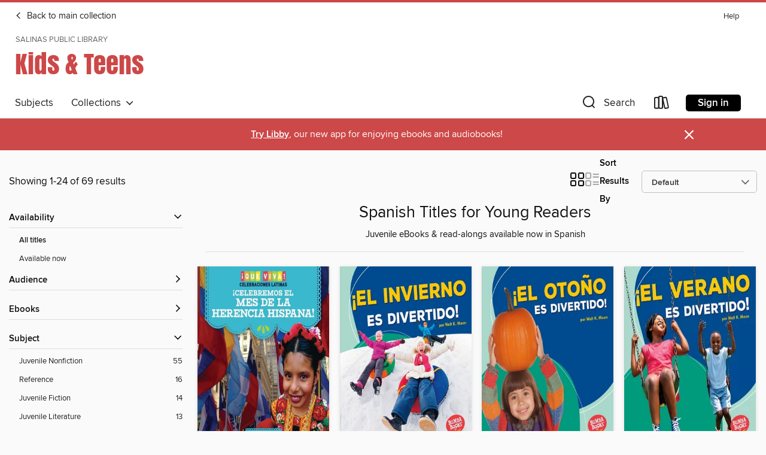

--- FILE ---
content_type: text/html; charset=utf-8
request_url: https://salinaspubliclibrary.overdrive.com/library/youth/collection/1498305
body_size: 44196
content:
<!DOCTYPE html>
<html lang="en" dir="ltr" class="no-js">
    <head>
        
    
        
            
        
    

    <meta name="twitter:title" property="og:title" content="Salinas Public Library"/>
    <meta name="twitter:description" property="og:description" content="Juvenile eBooks &amp; read-alongs available now in Spanish"/>
    <meta name="twitter:image" property="og:image" content="https://thunder.cdn.overdrive.com/logos/crushed/4313.png?1"/>
    <meta property="og:url" content="/library/youth/collection/1498305"/>
    <meta name="twitter:card" content="summary" />
    <meta property="og:site_name" content="Salinas Public Library" />
    <meta name="twitter:site" content="@OverDriveLibs" />
    <meta property="og:locale" content="en" />
    <meta name="description" content="Juvenile eBooks &amp; read-alongs available now in Spanish" />

        <meta http-equiv="X-UA-Compatible" content="IE=edge,chrome=1">
<meta name="viewport" content="width=device-width, initial-scale=1.0 user-scalable=1">





    
        
            
        
        
            
        

        <title>Kids &amp; Teens - Spanish Titles for Young Readers - Salinas Public Library - OverDrive</title>
    


<link rel='shortcut icon' type='image/x-icon' href='https://lightning.od-cdn.com/static/img/favicon.bb86d660d3929b5c0c65389d6a8e8aba.ico' />


    
        <meta name="twitter:title" property="og:title" content="Salinas Public Library"/>
        <meta name="twitter:description" property="og:description" content="Browse, borrow, and enjoy titles from the Salinas Public Library digital collection."/>
        <meta name="twitter:image" property="og:image" content="https://thunder.cdn.overdrive.com/logos/crushed/4313.png?1"/>
        <meta property="og:url" content="/library/youth/collection/1498305"/>
        <meta name="twitter:card" content="summary" />
        <meta property="og:site_name" content="Salinas Public Library" />
        <meta name="twitter:site" content="@OverDriveLibs" />
        <meta property="og:locale" content="en" />
        
    



        <link rel="stylesheet" type="text/css" href="https://lightning.od-cdn.com/static/vendor.bundle.min.5eabf64aeb625aca9acda7ccc8bb0256.css" onerror="cdnError(this)" />
        <link rel="stylesheet" type="text/css" href="https://lightning.od-cdn.com/static/app.bundle.min.4269763e935b6a973ab766ab08a48646.css" onerror="cdnError(this)" />
        <link rel='shortcut icon' type='image/x-icon' href='https://lightning.od-cdn.com/static/img/favicon.bb86d660d3929b5c0c65389d6a8e8aba.ico' />

        
    <link rel="stylesheet" type="text/css" href="https://lightning.od-cdn.com/static/faceted-media.min.4cf2f9699e20c37ba2839a67bcf88d4d.css" />


        

<link rel="stylesheet" type="text/css" href="/assets/v3/css/7e409a0e368f5c518646083e38833a40/colors.css?primary=%23111&primaryR=17&primaryG=17&primaryB=17&primaryFontColor=%23fff&secondary=%23cd4848&secondaryR=205&secondaryG=72&secondaryB=72&secondaryFontColor=%23fff&bannerIsSecondaryColor=false&defaultColor=%23222">

        <script>
    window.OverDrive = window.OverDrive || {};
    window.OverDrive.colors = {};
    window.OverDrive.colors.primary = "#111";
    window.OverDrive.colors.secondary = "#cd4848";
    window.OverDrive.tenant = 100286;
    window.OverDrive.libraryName = "Salinas Public Library";
    window.OverDrive.libraryKey = "salinaspubliclibrary";
    window.OverDrive.allFeatures = "";
    window.OverDrive.libraryConfigurations = {"autocomplete":{"enabled":false},"content-holds":{"enabled":true},"getACard":{"enabled":false},"backToMainCollectionLink":{"enabled":true},"promoteLibby":{"enabled":true},"switchToLibby":{"enabled":true},"disableOdAppAccess":{"enabled":true},"bannerIsSecondaryColor":{"enabled":false},"lexileScores":{"enabled":true},"atosLevels":{"enabled":true},"gradeLevels":{"enabled":true},"interestLevels":{"enabled":true},"readingHistory":{"enabled":true},"reciprocalLending":{"enabled":true},"OzoneAuthentication":{"enabled":true},"Notifications":{"enabled":true},"kindleFooter":{"enabled":true},"kindleNav":{"enabled":true},"kindleLoanFormatLimit":{"enabled":true},"kindleSearchOffer":{"enabled":true},"kindleLoanOffer":{"enabled":true},"sampleOnlyMode":{},"luckyDayMenuLink":{"enabled":false},"disableWishlist":{"enabled":false},"simplifiedNavigationBar":{"enabled":false},"geo-idc":{"enabled":false},"libby-footer-promo":{"enabled":false}};
    window.OverDrive.mediaItems = {"3079073":{"reserveId":"7faa2d7b-da8d-40be-b277-8101de6142f1","subjects":[{"id":"28","name":"Foreign Language Study"},{"id":"45","name":"Juvenile Nonfiction"},{"id":"73","name":"Reference"},{"id":"79","name":"Science"}],"bisacCodes":["JNF013090","JNF020030","JNF051080"],"bisac":[{"code":"JNF013090","description":"Juvenile Nonfiction / Concepts / Seasons"},{"code":"JNF020030","description":"JUVENILE NONFICTION / Language Study / Spanish"},{"code":"JNF051080","description":"Juvenile Nonfiction / Science & Nature / Earth Sciences / General"}],"levels":[{"value":"1.8","id":"atos","name":"ATOS"},{"value":"K-3(LG)","id":"interest-level","name":"Interest Level"},{"low":"50","high":"100","value":"0-1","id":"reading-level","name":"Reading Level"}],"creators":[{"id":1197783,"name":"Walt K. Moon","role":"Author","sortName":"Moon, Walt K."}],"languages":[{"id":"es","name":"Spanish; Castilian"}],"imprint":{"id":"1791","name":"ediciones Lerner"},"isBundledChild":false,"ratings":{"maturityLevel":{"id":"juvenile","name":"Juvenile"},"naughtyScore":{"id":"Juvenile","name":"Juvenile"}},"constraints":{"isDisneyEulaRequired":false},"reviewCounts":{"premium":0,"publisherSupplier":0},"isAvailable":true,"isPreReleaseTitle":false,"estimatedReleaseDate":"2017-01-01T05:00:00Z","sample":{"href":"https://samples.overdrive.com/?crid=7faa2d7b-da8d-40be-b277-8101de6142f1&.epub-sample.overdrive.com"},"publisher":{"id":"1333","name":"Lerner Publishing Group"},"series":"Season Fun","description":"¡Hay nieve en el suelo, y los carámbanos se están formando! Debe ser invierno. A través de fotografías de color descubra qué tipo de actividades la gente hace en el invierno. Las preguntas de pensamiento crítico y otras grandes características...","holdsCount":0,"isFastlane":false,"availabilityType":"always","isRecommendableToLibrary":true,"isOwned":true,"isHoldable":true,"isAdvantageFiltered":false,"visitorEligible":false,"juvenileEligible":true,"youngAdultEligible":true,"contentAccessLevels":3,"classifications":{},"type":{"id":"ebook","name":"eBook"},"covers":{"cover150Wide":{"href":"https://img2.od-cdn.com/ImageType-150/0955-1/7FA/A2D/7B/{7FAA2D7B-DA8D-40BE-B277-8101DE6142F1}Img150.jpg","height":200,"width":150,"primaryColor":{"hex":"#ADD6C8","rgb":{"red":173,"green":214,"blue":200}},"isPlaceholderImage":false},"cover300Wide":{"href":"https://img3.od-cdn.com/ImageType-400/0955-1/7FA/A2D/7B/{7FAA2D7B-DA8D-40BE-B277-8101DE6142F1}Img400.jpg","height":400,"width":300,"primaryColor":{"hex":"#ABD9CC","rgb":{"red":171,"green":217,"blue":204}},"isPlaceholderImage":false},"cover510Wide":{"href":"https://img3.od-cdn.com/ImageType-100/0955-1/{7FAA2D7B-DA8D-40BE-B277-8101DE6142F1}Img100.jpg","height":680,"width":510,"primaryColor":{"hex":"#ADD8CE","rgb":{"red":173,"green":216,"blue":206}},"isPlaceholderImage":false}},"id":"3079073","firstCreatorName":"Walt K. Moon","firstCreatorId":1197783,"firstCreatorSortName":"Moon, Walt K.","title":"¡El invierno es divertido! (Winter Is Fun!)","sortTitle":"¡El invierno es divertido (Winter Is Fun)","starRating":4.1,"starRatingCount":9,"publishDate":"2017-01-01T00:00:00Z","publishDateText":"01/01/2017","formats":[{"identifiers":[{"type":"ASIN","value":"B01N1Q7C2O"}],"rights":[{"type":"UnsupportedKindleDevice","typeText":"Unsupported kindle device","value":"kindle-1","valueText":"Kindle 1","drmType":"Light"},{"type":"UnsupportedKindleDevice","typeText":"Unsupported kindle device","value":"kindle-2","valueText":"Kindle 2","drmType":"Light"},{"type":"UnsupportedKindleDevice","typeText":"Unsupported kindle device","value":"kindle-dx","valueText":"Kindle DX","drmType":"Light"},{"type":"UnsupportedKindleDevice","typeText":"Unsupported kindle device","value":"kindle-keyboard","valueText":"Kindle Keyboard","drmType":"Light"},{"type":"UnsupportedKindleDevice","typeText":"Unsupported kindle device","value":"kindle-4","valueText":"Kindle 4","drmType":"Light"},{"type":"UnsupportedKindleDevice","typeText":"Unsupported kindle device","value":"kindle-touch","valueText":"Kindle Touch","drmType":"Light"},{"type":"UnsupportedKindleDevice","typeText":"Unsupported kindle device","value":"kindle-5","valueText":"Kindle 5","drmType":"Light"},{"type":"UnsupportedKindleDevice","typeText":"Unsupported kindle device","value":"kindle-paperwhite","valueText":"Kindle Paperwhite","drmType":"Light"},{"type":"UnsupportedKindleDevice","typeText":"Unsupported kindle device","value":"kindle-7","valueText":"Kindle 7","drmType":"Light"},{"type":"UnsupportedKindleDevice","typeText":"Unsupported kindle device","value":"kindle-voyage","valueText":"Kindle Voyage","drmType":"Light"}],"onSaleDateUtc":"2017-01-01T05:00:00+00:00","hasAudioSynchronizedText":false,"isBundleParent":false,"bundledContent":[],"fulfillmentType":"kindle","id":"ebook-kindle","name":"Kindle Book"},{"identifiers":[{"type":"ISBN","value":"9781512435368"}],"rights":[],"onSaleDateUtc":"2017-01-01T05:00:00+00:00","hasAudioSynchronizedText":false,"isBundleParent":false,"isbn":"9781512435368","bundledContent":[],"sample":{"href":"https://samples.overdrive.com/?crid=7faa2d7b-da8d-40be-b277-8101de6142f1&.epub-sample.overdrive.com"},"fulfillmentType":"bifocal","id":"ebook-overdrive","name":"OverDrive Read"},{"identifiers":[{"type":"ISBN","value":"9781512429596"}],"rights":[],"fileSize":4678513,"onSaleDateUtc":"2017-01-01T05:00:00+00:00","hasAudioSynchronizedText":false,"isBundleParent":false,"isbn":"9781512429596","bundledContent":[],"fulfillmentType":"pdf","id":"ebook-pdf-adobe","name":"PDF eBook"},{"identifiers":[],"rights":[],"onSaleDateUtc":"2017-01-01T05:00:00+00:00","hasAudioSynchronizedText":false,"isBundleParent":false,"bundledContent":[],"fulfillmentType":"kobo","id":"ebook-kobo","name":"Kobo eBook"}],"publisherAccount":{"id":"2129","name":"Lerner Publishing Group"},"detailedSeries":{"seriesId":1389281,"seriesName":"Season Fun","rank":5}},"3079074":{"reserveId":"b4e631f6-16cb-4674-b8f0-904d51045700","subjects":[{"id":"28","name":"Foreign Language Study"},{"id":"45","name":"Juvenile Nonfiction"},{"id":"73","name":"Reference"},{"id":"79","name":"Science"}],"bisacCodes":["JNF013090","JNF020030","JNF051080"],"bisac":[{"code":"JNF013090","description":"Juvenile Nonfiction / Concepts / Seasons"},{"code":"JNF020030","description":"JUVENILE NONFICTION / Language Study / Spanish"},{"code":"JNF051080","description":"Juvenile Nonfiction / Science & Nature / Earth Sciences / General"}],"levels":[{"value":"1.9","id":"atos","name":"ATOS"},{"value":"K-3(LG)","id":"interest-level","name":"Interest Level"},{"low":"50","high":"100","value":"0-1","id":"reading-level","name":"Reading Level"}],"creators":[{"id":1197783,"name":"Walt K. Moon","role":"Author","sortName":"Moon, Walt K."}],"languages":[{"id":"es","name":"Spanish; Castilian"}],"imprint":{"id":"1791","name":"ediciones Lerner"},"isBundledChild":false,"ratings":{"maturityLevel":{"id":"juvenile","name":"Juvenile"},"naughtyScore":{"id":"Juvenile","name":"Juvenile"}},"constraints":{"isDisneyEulaRequired":false},"reviewCounts":{"premium":0,"publisherSupplier":0},"isAvailable":true,"isPreReleaseTitle":false,"estimatedReleaseDate":"2017-01-01T05:00:00Z","sample":{"href":"https://samples.overdrive.com/?crid=b4e631f6-16cb-4674-b8f0-904d51045700&.epub-sample.overdrive.com"},"publisher":{"id":"1333","name":"Lerner Publishing Group"},"series":"Season Fun","description":"Saltando en las hojas, celebrando el Día de Acción de Gracias, viendo animales, ¿qué te gusta hacer en otoño? Lea acerca de las actividades de otoño y conozca el ciclo de estaciones en esta edición en español. Las fotografías vívidas y las...","holdsCount":0,"isFastlane":false,"availabilityType":"always","isRecommendableToLibrary":true,"isOwned":true,"isHoldable":true,"isAdvantageFiltered":false,"visitorEligible":false,"juvenileEligible":true,"youngAdultEligible":true,"contentAccessLevels":3,"classifications":{},"type":{"id":"ebook","name":"eBook"},"covers":{"cover150Wide":{"href":"https://img3.od-cdn.com/ImageType-150/0955-1/B4E/631/F6/{B4E631F6-16CB-4674-B8F0-904D51045700}Img150.jpg","height":200,"width":150,"primaryColor":{"hex":"#ADD6C8","rgb":{"red":173,"green":214,"blue":200}},"isPlaceholderImage":false},"cover300Wide":{"href":"https://img1.od-cdn.com/ImageType-400/0955-1/B4E/631/F6/{B4E631F6-16CB-4674-B8F0-904D51045700}Img400.jpg","height":400,"width":300,"primaryColor":{"hex":"#ABD9CC","rgb":{"red":171,"green":217,"blue":204}},"isPlaceholderImage":false},"cover510Wide":{"href":"https://img2.od-cdn.com/ImageType-100/0955-1/{B4E631F6-16CB-4674-B8F0-904D51045700}Img100.jpg","height":680,"width":510,"primaryColor":{"hex":"#ADD8CE","rgb":{"red":173,"green":216,"blue":206}},"isPlaceholderImage":false}},"id":"3079074","firstCreatorName":"Walt K. Moon","firstCreatorId":1197783,"firstCreatorSortName":"Moon, Walt K.","title":"¡El otoño es divertido! (Fall Is Fun!)","sortTitle":"¡El otoño es divertido (Fall Is Fun)","starRating":3.5,"starRatingCount":13,"publishDate":"2017-01-01T00:00:00Z","publishDateText":"01/01/2017","formats":[{"identifiers":[{"type":"ASIN","value":"B01NBIHR2B"}],"rights":[{"type":"UnsupportedKindleDevice","typeText":"Unsupported kindle device","value":"kindle-1","valueText":"Kindle 1","drmType":"Light"},{"type":"UnsupportedKindleDevice","typeText":"Unsupported kindle device","value":"kindle-2","valueText":"Kindle 2","drmType":"Light"},{"type":"UnsupportedKindleDevice","typeText":"Unsupported kindle device","value":"kindle-dx","valueText":"Kindle DX","drmType":"Light"},{"type":"UnsupportedKindleDevice","typeText":"Unsupported kindle device","value":"kindle-keyboard","valueText":"Kindle Keyboard","drmType":"Light"},{"type":"UnsupportedKindleDevice","typeText":"Unsupported kindle device","value":"kindle-4","valueText":"Kindle 4","drmType":"Light"},{"type":"UnsupportedKindleDevice","typeText":"Unsupported kindle device","value":"kindle-touch","valueText":"Kindle Touch","drmType":"Light"},{"type":"UnsupportedKindleDevice","typeText":"Unsupported kindle device","value":"kindle-5","valueText":"Kindle 5","drmType":"Light"},{"type":"UnsupportedKindleDevice","typeText":"Unsupported kindle device","value":"kindle-paperwhite","valueText":"Kindle Paperwhite","drmType":"Light"},{"type":"UnsupportedKindleDevice","typeText":"Unsupported kindle device","value":"kindle-7","valueText":"Kindle 7","drmType":"Light"},{"type":"UnsupportedKindleDevice","typeText":"Unsupported kindle device","value":"kindle-voyage","valueText":"Kindle Voyage","drmType":"Light"}],"onSaleDateUtc":"2017-01-01T05:00:00+00:00","hasAudioSynchronizedText":false,"isBundleParent":false,"bundledContent":[],"fulfillmentType":"kindle","id":"ebook-kindle","name":"Kindle Book"},{"identifiers":[{"type":"ISBN","value":"9781512435399"}],"rights":[],"onSaleDateUtc":"2017-01-01T05:00:00+00:00","hasAudioSynchronizedText":false,"isBundleParent":false,"isbn":"9781512435399","bundledContent":[],"sample":{"href":"https://samples.overdrive.com/?crid=b4e631f6-16cb-4674-b8f0-904d51045700&.epub-sample.overdrive.com"},"fulfillmentType":"bifocal","id":"ebook-overdrive","name":"OverDrive Read"},{"identifiers":[{"type":"ISBN","value":"9781512429534"}],"rights":[],"fileSize":5355211,"onSaleDateUtc":"2017-01-01T05:00:00+00:00","hasAudioSynchronizedText":false,"isBundleParent":false,"isbn":"9781512429534","bundledContent":[],"fulfillmentType":"pdf","id":"ebook-pdf-adobe","name":"PDF eBook"},{"identifiers":[],"rights":[],"onSaleDateUtc":"2017-01-01T05:00:00+00:00","hasAudioSynchronizedText":false,"isBundleParent":false,"bundledContent":[],"fulfillmentType":"kobo","id":"ebook-kobo","name":"Kobo eBook"}],"publisherAccount":{"id":"2129","name":"Lerner Publishing Group"},"detailedSeries":{"seriesId":1389281,"seriesName":"Season Fun","rank":6}},"3079075":{"reserveId":"84de10c7-4324-4b63-9701-9ac853e9ca64","subjects":[{"id":"28","name":"Foreign Language Study"},{"id":"45","name":"Juvenile Nonfiction"},{"id":"73","name":"Reference"},{"id":"79","name":"Science"}],"bisacCodes":["JNF013090","JNF020030","JNF051080"],"bisac":[{"code":"JNF013090","description":"Juvenile Nonfiction / Concepts / Seasons"},{"code":"JNF020030","description":"JUVENILE NONFICTION / Language Study / Spanish"},{"code":"JNF051080","description":"Juvenile Nonfiction / Science & Nature / Earth Sciences / General"}],"levels":[{"value":"1.7","id":"atos","name":"ATOS"},{"value":"K-3(LG)","id":"interest-level","name":"Interest Level"},{"low":"50","high":"100","value":"0-1","id":"reading-level","name":"Reading Level"}],"creators":[{"id":1197783,"name":"Walt K. Moon","role":"Author","sortName":"Moon, Walt K."}],"languages":[{"id":"es","name":"Spanish; Castilian"}],"imprint":{"id":"1791","name":"ediciones Lerner"},"isBundledChild":false,"ratings":{"maturityLevel":{"id":"juvenile","name":"Juvenile"},"naughtyScore":{"id":"Juvenile","name":"Juvenile"}},"constraints":{"isDisneyEulaRequired":false},"reviewCounts":{"premium":0,"publisherSupplier":0},"isAvailable":true,"isPreReleaseTitle":false,"estimatedReleaseDate":"2017-01-01T05:00:00Z","sample":{"href":"https://samples.overdrive.com/?crid=84de10c7-4324-4b63-9701-9ac853e9ca64&.epub-sample.overdrive.com"},"publisher":{"id":"1333","name":"Lerner Publishing Group"},"series":"Season Fun","description":"La escuela está fuera, y también lo es el sol, ¡es verano! Fotos frescas y vibrantes atraen a los jóvenes lectores a aprender acerca de esta cálida y soleada temporada. Las preguntas de pensamiento crítico y otras grandes características hacen...","holdsCount":0,"isFastlane":false,"availabilityType":"always","isRecommendableToLibrary":true,"isOwned":true,"isHoldable":true,"isAdvantageFiltered":false,"visitorEligible":false,"juvenileEligible":true,"youngAdultEligible":true,"contentAccessLevels":3,"classifications":{},"type":{"id":"ebook","name":"eBook"},"covers":{"cover150Wide":{"href":"https://img3.od-cdn.com/ImageType-150/0955-1/84D/E10/C7/{84DE10C7-4324-4B63-9701-9AC853E9CA64}Img150.jpg","height":200,"width":150,"primaryColor":{"hex":"#B0D5CE","rgb":{"red":176,"green":213,"blue":206}},"isPlaceholderImage":false},"cover300Wide":{"href":"https://img1.od-cdn.com/ImageType-400/0955-1/84D/E10/C7/{84DE10C7-4324-4B63-9701-9AC853E9CA64}Img400.jpg","height":400,"width":300,"primaryColor":{"hex":"#B0D3CC","rgb":{"red":176,"green":211,"blue":204}},"isPlaceholderImage":false},"cover510Wide":{"href":"https://img1.od-cdn.com/ImageType-100/0955-1/{84DE10C7-4324-4B63-9701-9AC853E9CA64}Img100.jpg","height":680,"width":510,"primaryColor":{"hex":"#C2DCD9","rgb":{"red":194,"green":220,"blue":217}},"isPlaceholderImage":false}},"id":"3079075","firstCreatorName":"Walt K. Moon","firstCreatorId":1197783,"firstCreatorSortName":"Moon, Walt K.","title":"¡El verano es divertido! (Summer Is Fun!)","sortTitle":"¡El verano es divertido (Summer Is Fun)","starRating":4.1,"starRatingCount":8,"publishDate":"2017-01-01T00:00:00Z","publishDateText":"01/01/2017","formats":[{"identifiers":[{"type":"ASIN","value":"B01N6EPCMD"}],"rights":[{"type":"UnsupportedKindleDevice","typeText":"Unsupported kindle device","value":"kindle-1","valueText":"Kindle 1","drmType":"Light"},{"type":"UnsupportedKindleDevice","typeText":"Unsupported kindle device","value":"kindle-2","valueText":"Kindle 2","drmType":"Light"},{"type":"UnsupportedKindleDevice","typeText":"Unsupported kindle device","value":"kindle-dx","valueText":"Kindle DX","drmType":"Light"},{"type":"UnsupportedKindleDevice","typeText":"Unsupported kindle device","value":"kindle-keyboard","valueText":"Kindle Keyboard","drmType":"Light"},{"type":"UnsupportedKindleDevice","typeText":"Unsupported kindle device","value":"kindle-4","valueText":"Kindle 4","drmType":"Light"},{"type":"UnsupportedKindleDevice","typeText":"Unsupported kindle device","value":"kindle-touch","valueText":"Kindle Touch","drmType":"Light"},{"type":"UnsupportedKindleDevice","typeText":"Unsupported kindle device","value":"kindle-5","valueText":"Kindle 5","drmType":"Light"},{"type":"UnsupportedKindleDevice","typeText":"Unsupported kindle device","value":"kindle-paperwhite","valueText":"Kindle Paperwhite","drmType":"Light"},{"type":"UnsupportedKindleDevice","typeText":"Unsupported kindle device","value":"kindle-7","valueText":"Kindle 7","drmType":"Light"},{"type":"UnsupportedKindleDevice","typeText":"Unsupported kindle device","value":"kindle-voyage","valueText":"Kindle Voyage","drmType":"Light"}],"onSaleDateUtc":"2017-01-01T05:00:00+00:00","hasAudioSynchronizedText":false,"isBundleParent":false,"bundledContent":[],"fulfillmentType":"kindle","id":"ebook-kindle","name":"Kindle Book"},{"identifiers":[{"type":"ISBN","value":"9781512435429"}],"rights":[],"onSaleDateUtc":"2017-01-01T05:00:00+00:00","hasAudioSynchronizedText":false,"isBundleParent":false,"isbn":"9781512435429","bundledContent":[],"sample":{"href":"https://samples.overdrive.com/?crid=84de10c7-4324-4b63-9701-9ac853e9ca64&.epub-sample.overdrive.com"},"fulfillmentType":"bifocal","id":"ebook-overdrive","name":"OverDrive Read"},{"identifiers":[{"type":"ISBN","value":"9781512429572"}],"rights":[],"fileSize":5246436,"onSaleDateUtc":"2017-01-01T05:00:00+00:00","hasAudioSynchronizedText":false,"isBundleParent":false,"isbn":"9781512429572","bundledContent":[],"fulfillmentType":"pdf","id":"ebook-pdf-adobe","name":"PDF eBook"},{"identifiers":[],"rights":[],"onSaleDateUtc":"2017-01-01T05:00:00+00:00","hasAudioSynchronizedText":false,"isBundleParent":false,"bundledContent":[],"fulfillmentType":"kobo","id":"ebook-kobo","name":"Kobo eBook"}],"publisherAccount":{"id":"2129","name":"Lerner Publishing Group"},"detailedSeries":{"seriesId":1389281,"seriesName":"Season Fun","rank":7}},"3079076":{"reserveId":"7d4f492f-48cd-456a-a1a8-832e65d39b49","subjects":[{"id":"28","name":"Foreign Language Study"},{"id":"45","name":"Juvenile Nonfiction"},{"id":"84","name":"Sports & Recreations"}],"bisacCodes":["JNF020030","JNF054000","JNF054020"],"bisac":[{"code":"JNF020030","description":"JUVENILE NONFICTION / Language Study / Spanish"},{"code":"JNF054000","description":"Juvenile Nonfiction / Sports & Recreation / General"},{"code":"JNF054020","description":"Juvenile Nonfiction / Sports & Recreation / Basketball"}],"levels":[{"value":"1.5","id":"atos","name":"ATOS"},{"value":"K-3(LG)","id":"interest-level","name":"Interest Level"},{"low":"50","high":"100","value":"0-1","id":"reading-level","name":"Reading Level"}],"creators":[{"id":918244,"name":"Brendan Flynn","role":"Author","sortName":"Flynn, Brendan"}],"languages":[{"id":"es","name":"Spanish; Castilian"}],"imprint":{"id":"1791","name":"ediciones Lerner"},"isBundledChild":false,"ratings":{"maturityLevel":{"id":"juvenile","name":"Juvenile"},"naughtyScore":{"id":"Juvenile","name":"Juvenile"}},"constraints":{"isDisneyEulaRequired":false},"reviewCounts":{"premium":0,"publisherSupplier":0},"isAvailable":true,"isPreReleaseTitle":false,"estimatedReleaseDate":"2017-01-01T05:00:00Z","sample":{"href":"https://samples.overdrive.com/?crid=7d4f492f-48cd-456a-a1a8-832e65d39b49&.epub-sample.overdrive.com"},"publisher":{"id":"1333","name":"Lerner Publishing Group"},"series":"Sports Time!","description":"Aprende los fundamentos de este deporte y cómo se juega. Un diagrama útil ayuda a los lectores a identificar las partes de la cancha de baloncesto, mientras que las preguntas de pensamiento crítico mantienen comprometidas con el contenido. Esta...","holdsCount":0,"isFastlane":false,"availabilityType":"always","isRecommendableToLibrary":true,"isOwned":true,"isHoldable":true,"isAdvantageFiltered":false,"visitorEligible":false,"juvenileEligible":true,"youngAdultEligible":true,"contentAccessLevels":3,"classifications":{},"type":{"id":"ebook","name":"eBook"},"covers":{"cover150Wide":{"href":"https://img1.od-cdn.com/ImageType-150/0955-1/7D4/F49/2F/{7D4F492F-48CD-456A-A1A8-832E65D39B49}Img150.jpg","height":200,"width":150,"primaryColor":{"hex":"#0069B5","rgb":{"red":0,"green":105,"blue":181}},"isPlaceholderImage":false},"cover300Wide":{"href":"https://img1.od-cdn.com/ImageType-400/0955-1/7D4/F49/2F/{7D4F492F-48CD-456A-A1A8-832E65D39B49}Img400.jpg","height":400,"width":300,"primaryColor":{"hex":"#0168B5","rgb":{"red":1,"green":104,"blue":181}},"isPlaceholderImage":false},"cover510Wide":{"href":"https://img2.od-cdn.com/ImageType-100/0955-1/{7D4F492F-48CD-456A-A1A8-832E65D39B49}Img100.jpg","height":680,"width":510,"primaryColor":{"hex":"#0168B5","rgb":{"red":1,"green":104,"blue":181}},"isPlaceholderImage":false}},"id":"3079076","firstCreatorName":"Brendan Flynn","firstCreatorId":918244,"firstCreatorSortName":"Flynn, Brendan","title":"¡Hora de baloncesto! (Basketball Time!)","sortTitle":"¡Hora de baloncesto (Basketball Time)","starRating":4,"starRatingCount":7,"publishDate":"2017-01-01T00:00:00Z","publishDateText":"01/01/2017","formats":[{"identifiers":[{"type":"ASIN","value":"B01N2RSAVL"}],"rights":[{"type":"UnsupportedKindleDevice","typeText":"Unsupported kindle device","value":"kindle-1","valueText":"Kindle 1","drmType":"Light"},{"type":"UnsupportedKindleDevice","typeText":"Unsupported kindle device","value":"kindle-2","valueText":"Kindle 2","drmType":"Light"},{"type":"UnsupportedKindleDevice","typeText":"Unsupported kindle device","value":"kindle-dx","valueText":"Kindle DX","drmType":"Light"},{"type":"UnsupportedKindleDevice","typeText":"Unsupported kindle device","value":"kindle-keyboard","valueText":"Kindle Keyboard","drmType":"Light"},{"type":"UnsupportedKindleDevice","typeText":"Unsupported kindle device","value":"kindle-4","valueText":"Kindle 4","drmType":"Light"},{"type":"UnsupportedKindleDevice","typeText":"Unsupported kindle device","value":"kindle-touch","valueText":"Kindle Touch","drmType":"Light"},{"type":"UnsupportedKindleDevice","typeText":"Unsupported kindle device","value":"kindle-5","valueText":"Kindle 5","drmType":"Light"},{"type":"UnsupportedKindleDevice","typeText":"Unsupported kindle device","value":"kindle-paperwhite","valueText":"Kindle Paperwhite","drmType":"Light"},{"type":"UnsupportedKindleDevice","typeText":"Unsupported kindle device","value":"kindle-7","valueText":"Kindle 7","drmType":"Light"},{"type":"UnsupportedKindleDevice","typeText":"Unsupported kindle device","value":"kindle-voyage","valueText":"Kindle Voyage","drmType":"Light"}],"onSaleDateUtc":"2017-01-01T05:00:00+00:00","hasAudioSynchronizedText":false,"isBundleParent":false,"bundledContent":[],"fulfillmentType":"kindle","id":"ebook-kindle","name":"Kindle Book"},{"identifiers":[{"type":"ISBN","value":"9781512435184"}],"rights":[],"onSaleDateUtc":"2017-01-01T05:00:00+00:00","hasAudioSynchronizedText":false,"isBundleParent":false,"isbn":"9781512435184","bundledContent":[],"sample":{"href":"https://samples.overdrive.com/?crid=7d4f492f-48cd-456a-a1a8-832e65d39b49&.epub-sample.overdrive.com"},"fulfillmentType":"bifocal","id":"ebook-overdrive","name":"OverDrive Read"},{"identifiers":[{"type":"ISBN","value":"9781512429824"}],"rights":[],"fileSize":5380698,"onSaleDateUtc":"2017-01-01T05:00:00+00:00","hasAudioSynchronizedText":false,"isBundleParent":false,"isbn":"9781512429824","bundledContent":[],"fulfillmentType":"pdf","id":"ebook-pdf-adobe","name":"PDF eBook"},{"identifiers":[],"rights":[],"onSaleDateUtc":"2017-01-01T05:00:00+00:00","hasAudioSynchronizedText":false,"isBundleParent":false,"bundledContent":[],"fulfillmentType":"kobo","id":"ebook-kobo","name":"Kobo eBook"}],"publisherAccount":{"id":"2129","name":"Lerner Publishing Group"},"detailedSeries":{"seriesId":1389275,"seriesName":"Sports Time!","rank":7}},"3079077":{"reserveId":"3ff49e5a-886f-4f57-aab0-e822dd73cc19","subjects":[{"id":"45","name":"Juvenile Nonfiction"},{"id":"84","name":"Sports & Recreations"}],"bisacCodes":["JNF054000","JNF054010"],"bisac":[{"code":"JNF054000","description":"Juvenile Nonfiction / Sports & Recreation / General"},{"code":"JNF054010","description":"Juvenile Nonfiction / Sports & Recreation / Baseball & Softball"}],"levels":[{"value":"1.4","id":"atos","name":"ATOS"},{"value":"K-3(LG)","id":"interest-level","name":"Interest Level"},{"low":"50","high":"50","value":"0","id":"reading-level","name":"Reading Level"}],"creators":[{"id":918244,"name":"Brendan Flynn","role":"Author","sortName":"Flynn, Brendan"}],"languages":[{"id":"es","name":"Spanish; Castilian"}],"imprint":{"id":"1791","name":"ediciones Lerner"},"isBundledChild":false,"ratings":{"maturityLevel":{"id":"juvenile","name":"Juvenile"},"naughtyScore":{"id":"Juvenile","name":"Juvenile"}},"constraints":{"isDisneyEulaRequired":false},"reviewCounts":{"premium":0,"publisherSupplier":0},"isAvailable":true,"isPreReleaseTitle":false,"estimatedReleaseDate":"2017-01-01T05:00:00Z","sample":{"href":"https://samples.overdrive.com/?crid=3ff49e5a-886f-4f57-aab0-e822dd73cc19&.epub-sample.overdrive.com"},"publisher":{"id":"1333","name":"Lerner Publishing Group"},"series":"Sports Time!","description":"¡Vamos a jugar al béisbol! Aprende los fundamentos de este deporte clásico. Las fotografías vibrantes a todo color atraen a los lectores, mientras que un útil diagrama ayuda a identificar las partes del campo de juego. Estas características,...","holdsCount":0,"isFastlane":false,"availabilityType":"always","isRecommendableToLibrary":true,"isOwned":true,"isHoldable":true,"isAdvantageFiltered":false,"visitorEligible":false,"juvenileEligible":true,"youngAdultEligible":true,"contentAccessLevels":3,"classifications":{},"type":{"id":"ebook","name":"eBook"},"covers":{"cover150Wide":{"href":"https://img1.od-cdn.com/ImageType-150/0955-1/3FF/49E/5A/{3FF49E5A-886F-4F57-AAB0-E822DD73CC19}Img150.jpg","height":200,"width":150,"primaryColor":{"hex":"#0069B7","rgb":{"red":0,"green":105,"blue":183}},"isPlaceholderImage":false},"cover300Wide":{"href":"https://img1.od-cdn.com/ImageType-400/0955-1/3FF/49E/5A/{3FF49E5A-886F-4F57-AAB0-E822DD73CC19}Img400.jpg","height":400,"width":300,"primaryColor":{"hex":"#0168B5","rgb":{"red":1,"green":104,"blue":181}},"isPlaceholderImage":false},"cover510Wide":{"href":"https://img3.od-cdn.com/ImageType-100/0955-1/{3FF49E5A-886F-4F57-AAB0-E822DD73CC19}Img100.jpg","height":680,"width":510,"primaryColor":{"hex":"#0168B5","rgb":{"red":1,"green":104,"blue":181}},"isPlaceholderImage":false}},"id":"3079077","firstCreatorName":"Brendan Flynn","firstCreatorId":918244,"firstCreatorSortName":"Flynn, Brendan","title":"¡Hora de béisbol! (Baseball Time!)","sortTitle":"¡Hora de béisbol (Baseball Time)","starRating":3.5,"starRatingCount":15,"publishDate":"2017-01-01T00:00:00Z","publishDateText":"01/01/2017","formats":[{"identifiers":[{"type":"ASIN","value":"B01N6EPAA4"}],"rights":[{"type":"UnsupportedKindleDevice","typeText":"Unsupported kindle device","value":"kindle-1","valueText":"Kindle 1","drmType":"Light"},{"type":"UnsupportedKindleDevice","typeText":"Unsupported kindle device","value":"kindle-2","valueText":"Kindle 2","drmType":"Light"},{"type":"UnsupportedKindleDevice","typeText":"Unsupported kindle device","value":"kindle-dx","valueText":"Kindle DX","drmType":"Light"},{"type":"UnsupportedKindleDevice","typeText":"Unsupported kindle device","value":"kindle-keyboard","valueText":"Kindle Keyboard","drmType":"Light"},{"type":"UnsupportedKindleDevice","typeText":"Unsupported kindle device","value":"kindle-4","valueText":"Kindle 4","drmType":"Light"},{"type":"UnsupportedKindleDevice","typeText":"Unsupported kindle device","value":"kindle-touch","valueText":"Kindle Touch","drmType":"Light"},{"type":"UnsupportedKindleDevice","typeText":"Unsupported kindle device","value":"kindle-5","valueText":"Kindle 5","drmType":"Light"},{"type":"UnsupportedKindleDevice","typeText":"Unsupported kindle device","value":"kindle-paperwhite","valueText":"Kindle Paperwhite","drmType":"Light"},{"type":"UnsupportedKindleDevice","typeText":"Unsupported kindle device","value":"kindle-7","valueText":"Kindle 7","drmType":"Light"},{"type":"UnsupportedKindleDevice","typeText":"Unsupported kindle device","value":"kindle-voyage","valueText":"Kindle Voyage","drmType":"Light"}],"onSaleDateUtc":"2017-01-01T05:00:00+00:00","hasAudioSynchronizedText":false,"isBundleParent":false,"bundledContent":[],"fulfillmentType":"kindle","id":"ebook-kindle","name":"Kindle Book"},{"identifiers":[{"type":"ISBN","value":"9781512435214"}],"rights":[],"onSaleDateUtc":"2017-01-01T05:00:00+00:00","hasAudioSynchronizedText":false,"isBundleParent":false,"isbn":"9781512435214","bundledContent":[],"sample":{"href":"https://samples.overdrive.com/?crid=3ff49e5a-886f-4f57-aab0-e822dd73cc19&.epub-sample.overdrive.com"},"fulfillmentType":"bifocal","id":"ebook-overdrive","name":"OverDrive Read"},{"identifiers":[{"type":"ISBN","value":"9781512429800"}],"rights":[],"fileSize":5844495,"onSaleDateUtc":"2017-01-01T05:00:00+00:00","hasAudioSynchronizedText":false,"isBundleParent":false,"isbn":"9781512429800","bundledContent":[],"fulfillmentType":"pdf","id":"ebook-pdf-adobe","name":"PDF eBook"},{"identifiers":[],"rights":[],"onSaleDateUtc":"2017-01-01T05:00:00+00:00","hasAudioSynchronizedText":false,"isBundleParent":false,"bundledContent":[],"fulfillmentType":"kobo","id":"ebook-kobo","name":"Kobo eBook"}],"publisherAccount":{"id":"2129","name":"Lerner Publishing Group"},"detailedSeries":{"seriesId":1389275,"seriesName":"Sports Time!","rank":8}},"3079078":{"reserveId":"3594a51e-6f86-43ff-a142-b8cf446540c7","subjects":[{"id":"45","name":"Juvenile Nonfiction"},{"id":"84","name":"Sports & Recreations"}],"bisacCodes":["JNF054000","JNF054050"],"bisac":[{"code":"JNF054000","description":"Juvenile Nonfiction / Sports & Recreation / General"},{"code":"JNF054050","description":"Juvenile Nonfiction / Sports & Recreation / Football"}],"levels":[{"value":"1.9","id":"atos","name":"ATOS"},{"value":"K-3(LG)","id":"interest-level","name":"Interest Level"},{"low":"50","high":"100","value":"0-1","id":"reading-level","name":"Reading Level"}],"creators":[{"id":918244,"name":"Brendan Flynn","role":"Author","sortName":"Flynn, Brendan"}],"languages":[{"id":"es","name":"Spanish; Castilian"}],"imprint":{"id":"1791","name":"ediciones Lerner"},"isBundledChild":false,"ratings":{"maturityLevel":{"id":"juvenile","name":"Juvenile"},"naughtyScore":{"id":"Juvenile","name":"Juvenile"}},"constraints":{"isDisneyEulaRequired":false},"reviewCounts":{"premium":0,"publisherSupplier":0},"isAvailable":true,"isPreReleaseTitle":false,"estimatedReleaseDate":"2017-01-01T05:00:00Z","sample":{"href":"https://samples.overdrive.com/?crid=3594a51e-6f86-43ff-a142-b8cf446540c7&.epub-sample.overdrive.com"},"publisher":{"id":"1333","name":"Lerner Publishing Group"},"series":"Sports Time!","description":"¿Te gusta jugar o ver fútbol? En este título en español, las fotografías de color atraen a los lectores a medida que aprenden los fundamentos del deporte, y un diagrama claro les ayuda a identificar las partes del campo de fútbol. Las preguntas...","holdsCount":0,"isFastlane":false,"availabilityType":"always","isRecommendableToLibrary":true,"isOwned":true,"isHoldable":true,"isAdvantageFiltered":false,"visitorEligible":false,"juvenileEligible":true,"youngAdultEligible":true,"contentAccessLevels":3,"classifications":{},"type":{"id":"ebook","name":"eBook"},"covers":{"cover150Wide":{"href":"https://img3.od-cdn.com/ImageType-150/0955-1/359/4A5/1E/{3594A51E-6F86-43FF-A142-B8CF446540C7}Img150.jpg","height":200,"width":150,"primaryColor":{"hex":"#0069B5","rgb":{"red":0,"green":105,"blue":181}},"isPlaceholderImage":false},"cover300Wide":{"href":"https://img1.od-cdn.com/ImageType-400/0955-1/359/4A5/1E/{3594A51E-6F86-43FF-A142-B8CF446540C7}Img400.jpg","height":400,"width":300,"primaryColor":{"hex":"#0168B5","rgb":{"red":1,"green":104,"blue":181}},"isPlaceholderImage":false},"cover510Wide":{"href":"https://img2.od-cdn.com/ImageType-100/0955-1/{3594A51E-6F86-43FF-A142-B8CF446540C7}Img100.jpg","height":680,"width":510,"primaryColor":{"hex":"#0168B5","rgb":{"red":1,"green":104,"blue":181}},"isPlaceholderImage":false}},"id":"3079078","firstCreatorName":"Brendan Flynn","firstCreatorId":918244,"firstCreatorSortName":"Flynn, Brendan","title":"¡Hora de fútbol americano! (Football Time!)","sortTitle":"¡Hora de fútbol americano (Football Time)","starRating":4.3,"starRatingCount":11,"publishDate":"2017-01-01T00:00:00Z","publishDateText":"01/01/2017","formats":[{"identifiers":[{"type":"ASIN","value":"B01NAH2PWU"}],"rights":[{"type":"UnsupportedKindleDevice","typeText":"Unsupported kindle device","value":"kindle-1","valueText":"Kindle 1","drmType":"Light"},{"type":"UnsupportedKindleDevice","typeText":"Unsupported kindle device","value":"kindle-2","valueText":"Kindle 2","drmType":"Light"},{"type":"UnsupportedKindleDevice","typeText":"Unsupported kindle device","value":"kindle-dx","valueText":"Kindle DX","drmType":"Light"},{"type":"UnsupportedKindleDevice","typeText":"Unsupported kindle device","value":"kindle-keyboard","valueText":"Kindle Keyboard","drmType":"Light"},{"type":"UnsupportedKindleDevice","typeText":"Unsupported kindle device","value":"kindle-4","valueText":"Kindle 4","drmType":"Light"},{"type":"UnsupportedKindleDevice","typeText":"Unsupported kindle device","value":"kindle-touch","valueText":"Kindle Touch","drmType":"Light"},{"type":"UnsupportedKindleDevice","typeText":"Unsupported kindle device","value":"kindle-5","valueText":"Kindle 5","drmType":"Light"},{"type":"UnsupportedKindleDevice","typeText":"Unsupported kindle device","value":"kindle-paperwhite","valueText":"Kindle Paperwhite","drmType":"Light"},{"type":"UnsupportedKindleDevice","typeText":"Unsupported kindle device","value":"kindle-7","valueText":"Kindle 7","drmType":"Light"},{"type":"UnsupportedKindleDevice","typeText":"Unsupported kindle device","value":"kindle-voyage","valueText":"Kindle Voyage","drmType":"Light"}],"onSaleDateUtc":"2017-01-01T05:00:00+00:00","hasAudioSynchronizedText":false,"isBundleParent":false,"bundledContent":[],"fulfillmentType":"kindle","id":"ebook-kindle","name":"Kindle Book"},{"identifiers":[{"type":"ISBN","value":"9781512435245"}],"rights":[],"onSaleDateUtc":"2017-01-01T05:00:00+00:00","hasAudioSynchronizedText":false,"isBundleParent":false,"isbn":"9781512435245","bundledContent":[],"sample":{"href":"https://samples.overdrive.com/?crid=3594a51e-6f86-43ff-a142-b8cf446540c7&.epub-sample.overdrive.com"},"fulfillmentType":"bifocal","id":"ebook-overdrive","name":"OverDrive Read"},{"identifiers":[{"type":"ISBN","value":"9781512429848"}],"rights":[],"fileSize":5104253,"onSaleDateUtc":"2017-01-01T05:00:00+00:00","hasAudioSynchronizedText":false,"isBundleParent":false,"isbn":"9781512429848","bundledContent":[],"fulfillmentType":"pdf","id":"ebook-pdf-adobe","name":"PDF eBook"},{"identifiers":[],"rights":[],"onSaleDateUtc":"2017-01-01T05:00:00+00:00","hasAudioSynchronizedText":false,"isBundleParent":false,"bundledContent":[],"fulfillmentType":"kobo","id":"ebook-kobo","name":"Kobo eBook"}],"publisherAccount":{"id":"2129","name":"Lerner Publishing Group"},"detailedSeries":{"seriesId":1389275,"seriesName":"Sports Time!","rank":9}},"3079079":{"reserveId":"db8f7b7f-3c41-489d-baf6-86fceade72aa","subjects":[{"id":"45","name":"Juvenile Nonfiction"},{"id":"84","name":"Sports & Recreations"}],"bisacCodes":["JNF054000","JNF054130"],"bisac":[{"code":"JNF054000","description":"Juvenile Nonfiction / Sports & Recreation / General"},{"code":"JNF054130","description":"Juvenile Nonfiction / Sports & Recreation / Soccer"}],"levels":[{"value":"1.1","id":"atos","name":"ATOS"},{"value":"K-3(LG)","id":"interest-level","name":"Interest Level"},{"low":"50","high":"50","value":"0","id":"reading-level","name":"Reading Level"}],"creators":[{"id":918244,"name":"Brendan Flynn","role":"Author","sortName":"Flynn, Brendan"}],"languages":[{"id":"es","name":"Spanish; Castilian"}],"imprint":{"id":"1791","name":"ediciones Lerner"},"isBundledChild":false,"ratings":{"maturityLevel":{"id":"juvenile","name":"Juvenile"},"naughtyScore":{"id":"Juvenile","name":"Juvenile"}},"constraints":{"isDisneyEulaRequired":false},"reviewCounts":{"premium":0,"publisherSupplier":0},"isAvailable":true,"isPreReleaseTitle":false,"estimatedReleaseDate":"2017-01-01T05:00:00Z","sample":{"href":"https://samples.overdrive.com/?crid=db8f7b7f-3c41-489d-baf6-86fceade72aa&.epub-sample.overdrive.com"},"publisher":{"id":"1333","name":"Lerner Publishing Group"},"series":"Sports Time!","description":"¡Gol! El fútbol es uno de los deportes más populares del mundo. Aprende cómo se juega en esta introducción al juego en español. Las fotografías dinámicas de color interesa a los lectores, mientras que un diagrama les ayudará a identificar las...","holdsCount":0,"isFastlane":false,"availabilityType":"always","isRecommendableToLibrary":true,"isOwned":true,"isHoldable":true,"isAdvantageFiltered":false,"visitorEligible":false,"juvenileEligible":false,"youngAdultEligible":false,"contentAccessLevels":0,"classifications":{},"type":{"id":"ebook","name":"eBook"},"covers":{"cover150Wide":{"href":"https://img3.od-cdn.com/ImageType-150/0955-1/DB8/F7B/7F/{DB8F7B7F-3C41-489D-BAF6-86FCEADE72AA}Img150.jpg","height":200,"width":150,"primaryColor":{"hex":"#0069B7","rgb":{"red":0,"green":105,"blue":183}},"isPlaceholderImage":false},"cover300Wide":{"href":"https://img3.od-cdn.com/ImageType-400/0955-1/DB8/F7B/7F/{DB8F7B7F-3C41-489D-BAF6-86FCEADE72AA}Img400.jpg","height":400,"width":300,"primaryColor":{"hex":"#0168B5","rgb":{"red":1,"green":104,"blue":181}},"isPlaceholderImage":false},"cover510Wide":{"href":"https://img3.od-cdn.com/ImageType-100/0955-1/{DB8F7B7F-3C41-489D-BAF6-86FCEADE72AA}Img100.jpg","height":680,"width":510,"primaryColor":{"hex":"#0168B5","rgb":{"red":1,"green":104,"blue":181}},"isPlaceholderImage":false}},"id":"3079079","firstCreatorName":"Brendan Flynn","firstCreatorId":918244,"firstCreatorSortName":"Flynn, Brendan","title":"¡Hora de fútbol! (Soccer Time!)","sortTitle":"¡Hora de fútbol (Soccer Time)","starRating":4,"starRatingCount":27,"publishDate":"2017-01-01T00:00:00Z","publishDateText":"01/01/2017","formats":[{"identifiers":[{"type":"ASIN","value":"B01N5D9J3Y"}],"rights":[{"type":"UnsupportedKindleDevice","typeText":"Unsupported kindle device","value":"kindle-1","valueText":"Kindle 1","drmType":"Light"},{"type":"UnsupportedKindleDevice","typeText":"Unsupported kindle device","value":"kindle-2","valueText":"Kindle 2","drmType":"Light"},{"type":"UnsupportedKindleDevice","typeText":"Unsupported kindle device","value":"kindle-dx","valueText":"Kindle DX","drmType":"Light"},{"type":"UnsupportedKindleDevice","typeText":"Unsupported kindle device","value":"kindle-keyboard","valueText":"Kindle Keyboard","drmType":"Light"},{"type":"UnsupportedKindleDevice","typeText":"Unsupported kindle device","value":"kindle-4","valueText":"Kindle 4","drmType":"Light"},{"type":"UnsupportedKindleDevice","typeText":"Unsupported kindle device","value":"kindle-touch","valueText":"Kindle Touch","drmType":"Light"},{"type":"UnsupportedKindleDevice","typeText":"Unsupported kindle device","value":"kindle-5","valueText":"Kindle 5","drmType":"Light"},{"type":"UnsupportedKindleDevice","typeText":"Unsupported kindle device","value":"kindle-paperwhite","valueText":"Kindle Paperwhite","drmType":"Light"},{"type":"UnsupportedKindleDevice","typeText":"Unsupported kindle device","value":"kindle-7","valueText":"Kindle 7","drmType":"Light"},{"type":"UnsupportedKindleDevice","typeText":"Unsupported kindle device","value":"kindle-voyage","valueText":"Kindle Voyage","drmType":"Light"}],"onSaleDateUtc":"2017-01-01T05:00:00+00:00","hasAudioSynchronizedText":false,"isBundleParent":false,"bundledContent":[],"fulfillmentType":"kindle","id":"ebook-kindle","name":"Kindle Book"},{"identifiers":[{"type":"ISBN","value":"9781512435276"}],"rights":[],"onSaleDateUtc":"2017-01-01T05:00:00+00:00","hasAudioSynchronizedText":false,"isBundleParent":false,"isbn":"9781512435276","bundledContent":[],"sample":{"href":"https://samples.overdrive.com/?crid=db8f7b7f-3c41-489d-baf6-86fceade72aa&.epub-sample.overdrive.com"},"fulfillmentType":"bifocal","id":"ebook-overdrive","name":"OverDrive Read"},{"identifiers":[{"type":"ISBN","value":"9781512429886"}],"rights":[],"fileSize":5176345,"onSaleDateUtc":"2017-01-01T05:00:00+00:00","hasAudioSynchronizedText":false,"isBundleParent":false,"isbn":"9781512429886","bundledContent":[],"fulfillmentType":"pdf","id":"ebook-pdf-adobe","name":"PDF eBook"},{"identifiers":[],"rights":[],"onSaleDateUtc":"2017-01-01T05:00:00+00:00","hasAudioSynchronizedText":false,"isBundleParent":false,"bundledContent":[],"fulfillmentType":"kobo","id":"ebook-kobo","name":"Kobo eBook"}],"publisherAccount":{"id":"2129","name":"Lerner Publishing Group"},"detailedSeries":{"seriesId":1389275,"seriesName":"Sports Time!","rank":10}},"3464470":{"reserveId":"f572458a-c3b3-4c6a-8389-4a32e9713e40","subjects":[{"id":"45","name":"Juvenile Nonfiction"},{"id":"59","name":"Nature"}],"bisacCodes":["JNF003000","JNF003010","JNF003300"],"bisac":[{"code":"JNF003000","description":"Juvenile Nonfiction / Animals / General"},{"code":"JNF003010","description":"Juvenile Nonfiction / Animals / Apes, Monkeys, etc."},{"code":"JNF003300","description":"Juvenile Nonfiction / Animals / Jungle Animals"}],"levels":[{"value":"1.8","id":"atos","name":"ATOS"},{"value":"K-3(LG)","id":"interest-level","name":"Interest Level"},{"low":"50","high":"100","value":"0-1","id":"reading-level","name":"Reading Level"}],"creators":[{"id":1197791,"name":"Tessa Kenan","role":"Author","sortName":"Kenan, Tessa"}],"languages":[{"id":"es","name":"Spanish; Castilian"}],"imprint":{"id":"1791","name":"ediciones Lerner"},"isBundledChild":false,"ratings":{"maturityLevel":{"id":"juvenile","name":"Juvenile"},"naughtyScore":{"id":"Juvenile","name":"Juvenile"}},"constraints":{"isDisneyEulaRequired":false},"reviewCounts":{"premium":1,"publisherSupplier":1},"isAvailable":true,"isPreReleaseTitle":false,"estimatedReleaseDate":"2017-08-01T04:00:00Z","sample":{"href":"https://samples.overdrive.com/?crid=f572458a-c3b3-4c6a-8389-4a32e9713e40&.epub-sample.overdrive.com"},"publisher":{"id":"1333","name":"Lerner Publishing Group"},"series":"Rain Forest Animals","description":"Con este texto los lectores aprenden todo sobre los chimpancés y su increíble hábitat de selva tropical. Las fotografías de color dan un vistazo a la vida de un chimpancé mientras que las preguntas de pensamiento crítico y un glosario de fotos...","holdsCount":0,"isFastlane":false,"availabilityType":"always","isRecommendableToLibrary":true,"isOwned":true,"isHoldable":true,"isAdvantageFiltered":false,"visitorEligible":false,"juvenileEligible":true,"youngAdultEligible":true,"contentAccessLevels":3,"classifications":{},"type":{"id":"ebook","name":"eBook"},"covers":{"cover150Wide":{"href":"https://img1.od-cdn.com/ImageType-150/0955-1/F57/245/8A/{F572458A-C3B3-4C6A-8389-4A32E9713E40}Img150.jpg","height":200,"width":150,"primaryColor":{"hex":"#14947B","rgb":{"red":20,"green":148,"blue":123}},"isPlaceholderImage":false},"cover300Wide":{"href":"https://img3.od-cdn.com/ImageType-400/0955-1/F57/245/8A/{F572458A-C3B3-4C6A-8389-4A32E9713E40}Img400.jpg","height":400,"width":300,"primaryColor":{"hex":"#0E977D","rgb":{"red":14,"green":151,"blue":125}},"isPlaceholderImage":false},"cover510Wide":{"href":"https://img2.od-cdn.com/ImageType-100/0955-1/{F572458A-C3B3-4C6A-8389-4A32E9713E40}Img100.jpg","height":680,"width":510,"primaryColor":{"hex":"#0E977D","rgb":{"red":14,"green":151,"blue":125}},"isPlaceholderImage":false}},"id":"3464470","firstCreatorName":"Tessa Kenan","firstCreatorId":1197791,"firstCreatorSortName":"Kenan, Tessa","title":"¡Es un chimpancé! (It's a Chimpanzee!)","sortTitle":"¡Es un chimpancé (Its a Chimpanzee)","starRating":4.5,"starRatingCount":27,"publishDate":"2017-08-01T00:00:00Z","publishDateText":"08/01/2017","formats":[{"identifiers":[{"type":"ASIN","value":"B073ZM5PW1"}],"rights":[{"type":"UnsupportedKindleDevice","typeText":"Unsupported kindle device","value":"kindle-1","valueText":"Kindle 1","drmType":"Light"},{"type":"UnsupportedKindleDevice","typeText":"Unsupported kindle device","value":"kindle-2","valueText":"Kindle 2","drmType":"Light"},{"type":"UnsupportedKindleDevice","typeText":"Unsupported kindle device","value":"kindle-dx","valueText":"Kindle DX","drmType":"Light"},{"type":"UnsupportedKindleDevice","typeText":"Unsupported kindle device","value":"kindle-keyboard","valueText":"Kindle Keyboard","drmType":"Light"},{"type":"UnsupportedKindleDevice","typeText":"Unsupported kindle device","value":"kindle-4","valueText":"Kindle 4","drmType":"Light"},{"type":"UnsupportedKindleDevice","typeText":"Unsupported kindle device","value":"kindle-touch","valueText":"Kindle Touch","drmType":"Light"},{"type":"UnsupportedKindleDevice","typeText":"Unsupported kindle device","value":"kindle-5","valueText":"Kindle 5","drmType":"Light"},{"type":"UnsupportedKindleDevice","typeText":"Unsupported kindle device","value":"kindle-paperwhite","valueText":"Kindle Paperwhite","drmType":"Light"},{"type":"UnsupportedKindleDevice","typeText":"Unsupported kindle device","value":"kindle-7","valueText":"Kindle 7","drmType":"Light"},{"type":"UnsupportedKindleDevice","typeText":"Unsupported kindle device","value":"kindle-voyage","valueText":"Kindle Voyage","drmType":"Light"}],"onSaleDateUtc":"2017-08-01T04:00:00+00:00","hasAudioSynchronizedText":false,"isBundleParent":false,"bundledContent":[],"fulfillmentType":"kindle","id":"ebook-kindle","name":"Kindle Book"},{"identifiers":[{"type":"ISBN","value":"9781512469714"}],"rights":[],"onSaleDateUtc":"2017-08-01T04:00:00+00:00","hasAudioSynchronizedText":false,"isBundleParent":false,"isbn":"9781512469714","bundledContent":[],"sample":{"href":"https://samples.overdrive.com/?crid=f572458a-c3b3-4c6a-8389-4a32e9713e40&.epub-sample.overdrive.com"},"fulfillmentType":"bifocal","id":"ebook-overdrive","name":"OverDrive Read"},{"identifiers":[{"type":"ISBN","value":"9781512449693"}],"rights":[],"fileSize":5581454,"onSaleDateUtc":"2017-08-01T04:00:00+00:00","hasAudioSynchronizedText":false,"isBundleParent":false,"isbn":"9781512449693","bundledContent":[],"fulfillmentType":"pdf","id":"ebook-pdf-adobe","name":"PDF eBook"},{"identifiers":[{"type":"KoboBookID","value":"b895cd69-fe57-39fa-a587-47fdeb785ec1"}],"rights":[],"onSaleDateUtc":"2017-08-01T04:00:00+00:00","hasAudioSynchronizedText":false,"isBundleParent":false,"bundledContent":[],"fulfillmentType":"kobo","id":"ebook-kobo","name":"Kobo eBook"}],"publisherAccount":{"id":"2129","name":"Lerner Publishing Group"},"detailedSeries":{"seriesId":1390444,"seriesName":"Rain Forest Animals","rank":8}},"3464471":{"reserveId":"1495739c-c7b6-4bf3-b567-016199d6e830","subjects":[{"id":"45","name":"Juvenile Nonfiction"},{"id":"59","name":"Nature"}],"bisacCodes":["JNF003000","JNF003130","JNF003300"],"bisac":[{"code":"JNF003000","description":"Juvenile Nonfiction / Animals / General"},{"code":"JNF003130","description":"Juvenile Nonfiction / Animals / Lions, Tigers, Leopards, etc."},{"code":"JNF003300","description":"Juvenile Nonfiction / Animals / Jungle Animals"}],"levels":[{"value":"2.1","id":"atos","name":"ATOS"},{"value":"K-3(LG)","id":"interest-level","name":"Interest Level"},{"low":"50","high":"100","value":"0-1","id":"reading-level","name":"Reading Level"}],"creators":[{"id":1197791,"name":"Tessa Kenan","role":"Author","sortName":"Kenan, Tessa"}],"languages":[{"id":"es","name":"Spanish; Castilian"}],"imprint":{"id":"1791","name":"ediciones Lerner"},"isBundledChild":false,"ratings":{"maturityLevel":{"id":"juvenile","name":"Juvenile"},"naughtyScore":{"id":"Juvenile","name":"Juvenile"}},"constraints":{"isDisneyEulaRequired":false},"reviewCounts":{"premium":1,"publisherSupplier":1},"isAvailable":true,"isPreReleaseTitle":false,"estimatedReleaseDate":"2017-08-01T04:00:00Z","sample":{"href":"https://samples.overdrive.com/?crid=1495739c-c7b6-4bf3-b567-016199d6e830&.epub-sample.overdrive.com"},"publisher":{"id":"1333","name":"Lerner Publishing Group"},"series":"Rain Forest Animals","description":"Entra en el mundo de uno de los gatos más interesantes de la selva tropical. Este texto incluye fotos vívidas de jaguares que rondan por el suelo del bosque. Las preguntas de pensamiento crítico y un glosario de fotos proporcionan a los lectores...","holdsCount":0,"isFastlane":false,"availabilityType":"always","isRecommendableToLibrary":true,"isOwned":true,"isHoldable":true,"isAdvantageFiltered":false,"visitorEligible":false,"juvenileEligible":true,"youngAdultEligible":true,"contentAccessLevels":3,"classifications":{},"type":{"id":"ebook","name":"eBook"},"covers":{"cover150Wide":{"href":"https://img1.od-cdn.com/ImageType-150/0955-1/149/573/9C/{1495739C-C7B6-4BF3-B567-016199D6E830}Img150.jpg","height":200,"width":150,"primaryColor":{"hex":"#14947B","rgb":{"red":20,"green":148,"blue":123}},"isPlaceholderImage":false},"cover300Wide":{"href":"https://img2.od-cdn.com/ImageType-400/0955-1/149/573/9C/{1495739C-C7B6-4BF3-B567-016199D6E830}Img400.jpg","height":400,"width":300,"primaryColor":{"hex":"#0E977D","rgb":{"red":14,"green":151,"blue":125}},"isPlaceholderImage":false},"cover510Wide":{"href":"https://img2.od-cdn.com/ImageType-100/0955-1/{1495739C-C7B6-4BF3-B567-016199D6E830}Img100.jpg","height":680,"width":510,"primaryColor":{"hex":"#0E977D","rgb":{"red":14,"green":151,"blue":125}},"isPlaceholderImage":false}},"id":"3464471","firstCreatorName":"Tessa Kenan","firstCreatorId":1197791,"firstCreatorSortName":"Kenan, Tessa","title":"¡Es un jaguar! (It's a Jaguar!)","sortTitle":"¡Es un jaguar (Its a Jaguar)","starRating":3.6,"starRatingCount":27,"publishDate":"2017-08-01T00:00:00Z","publishDateText":"08/01/2017","formats":[{"identifiers":[{"type":"ASIN","value":"B073ZMX8KZ"}],"rights":[{"type":"UnsupportedKindleDevice","typeText":"Unsupported kindle device","value":"kindle-1","valueText":"Kindle 1","drmType":"Light"},{"type":"UnsupportedKindleDevice","typeText":"Unsupported kindle device","value":"kindle-2","valueText":"Kindle 2","drmType":"Light"},{"type":"UnsupportedKindleDevice","typeText":"Unsupported kindle device","value":"kindle-dx","valueText":"Kindle DX","drmType":"Light"},{"type":"UnsupportedKindleDevice","typeText":"Unsupported kindle device","value":"kindle-keyboard","valueText":"Kindle Keyboard","drmType":"Light"},{"type":"UnsupportedKindleDevice","typeText":"Unsupported kindle device","value":"kindle-4","valueText":"Kindle 4","drmType":"Light"},{"type":"UnsupportedKindleDevice","typeText":"Unsupported kindle device","value":"kindle-touch","valueText":"Kindle Touch","drmType":"Light"},{"type":"UnsupportedKindleDevice","typeText":"Unsupported kindle device","value":"kindle-5","valueText":"Kindle 5","drmType":"Light"},{"type":"UnsupportedKindleDevice","typeText":"Unsupported kindle device","value":"kindle-paperwhite","valueText":"Kindle Paperwhite","drmType":"Light"},{"type":"UnsupportedKindleDevice","typeText":"Unsupported kindle device","value":"kindle-7","valueText":"Kindle 7","drmType":"Light"},{"type":"UnsupportedKindleDevice","typeText":"Unsupported kindle device","value":"kindle-voyage","valueText":"Kindle Voyage","drmType":"Light"}],"onSaleDateUtc":"2017-08-01T04:00:00+00:00","hasAudioSynchronizedText":false,"isBundleParent":false,"bundledContent":[],"fulfillmentType":"kindle","id":"ebook-kindle","name":"Kindle Book"},{"identifiers":[{"type":"ISBN","value":"9781512469745"}],"rights":[],"onSaleDateUtc":"2017-08-01T04:00:00+00:00","hasAudioSynchronizedText":false,"isBundleParent":false,"isbn":"9781512469745","bundledContent":[],"sample":{"href":"https://samples.overdrive.com/?crid=1495739c-c7b6-4bf3-b567-016199d6e830&.epub-sample.overdrive.com"},"fulfillmentType":"bifocal","id":"ebook-overdrive","name":"OverDrive Read"},{"identifiers":[{"type":"ISBN","value":"9781512449709"}],"rights":[],"fileSize":6693131,"onSaleDateUtc":"2017-08-01T04:00:00+00:00","hasAudioSynchronizedText":false,"isBundleParent":false,"isbn":"9781512449709","bundledContent":[],"fulfillmentType":"pdf","id":"ebook-pdf-adobe","name":"PDF eBook"},{"identifiers":[{"type":"KoboBookID","value":"bae26bd4-7cbc-3221-ad6b-16aba83e326b"}],"rights":[],"onSaleDateUtc":"2017-08-01T04:00:00+00:00","hasAudioSynchronizedText":false,"isBundleParent":false,"bundledContent":[],"fulfillmentType":"kobo","id":"ebook-kobo","name":"Kobo eBook"}],"publisherAccount":{"id":"2129","name":"Lerner Publishing Group"},"detailedSeries":{"seriesId":1390444,"seriesName":"Rain Forest Animals","rank":9}},"3464474":{"reserveId":"a26fef9c-363d-4e76-af23-c781f4768238","subjects":[{"id":"45","name":"Juvenile Nonfiction"},{"id":"59","name":"Nature"}],"bisacCodes":["JNF003000","JNF003190","JNF003300"],"bisac":[{"code":"JNF003000","description":"Juvenile Nonfiction / Animals / General"},{"code":"JNF003190","description":"Juvenile Nonfiction / Animals / Reptiles & Amphibians"},{"code":"JNF003300","description":"Juvenile Nonfiction / Animals / Jungle Animals"}],"levels":[{"value":"1.7","id":"atos","name":"ATOS"},{"value":"K-3(LG)","id":"interest-level","name":"Interest Level"},{"low":"50","high":"100","value":"0-1","id":"reading-level","name":"Reading Level"}],"creators":[{"id":1197791,"name":"Tessa Kenan","role":"Author","sortName":"Kenan, Tessa"}],"languages":[{"id":"es","name":"Spanish; Castilian"}],"imprint":{"id":"1791","name":"ediciones Lerner"},"isBundledChild":false,"ratings":{"maturityLevel":{"id":"juvenile","name":"Juvenile"},"naughtyScore":{"id":"Juvenile","name":"Juvenile"}},"constraints":{"isDisneyEulaRequired":false},"reviewCounts":{"premium":1,"publisherSupplier":1},"isAvailable":true,"isPreReleaseTitle":false,"estimatedReleaseDate":"2017-08-01T04:00:00Z","sample":{"href":"https://samples.overdrive.com/?crid=a26fef9c-363d-4e76-af23-c781f4768238&.epub-sample.overdrive.com"},"publisher":{"id":"1333","name":"Lerner Publishing Group"},"series":"Rain Forest Animals","description":"Aprenda todo sobre las ranas arbóreas de ojos brillantes y de ojos rojos que llaman a la selva tropical su hogar. Las fotografías coloridas capturarán la imaginación del lector. Las preguntas de pensamiento crítico y un glosario de fotos...","holdsCount":0,"isFastlane":false,"availabilityType":"always","isRecommendableToLibrary":true,"isOwned":true,"isHoldable":true,"isAdvantageFiltered":false,"visitorEligible":false,"juvenileEligible":true,"youngAdultEligible":true,"contentAccessLevels":3,"classifications":{},"type":{"id":"ebook","name":"eBook"},"covers":{"cover150Wide":{"href":"https://img1.od-cdn.com/ImageType-150/0955-1/A26/FEF/9C/{A26FEF9C-363D-4E76-AF23-C781F4768238}Img150.jpg","height":200,"width":150,"primaryColor":{"hex":"#00A982","rgb":{"red":0,"green":169,"blue":130}},"isPlaceholderImage":false},"cover300Wide":{"href":"https://img3.od-cdn.com/ImageType-400/0955-1/A26/FEF/9C/{A26FEF9C-363D-4E76-AF23-C781F4768238}Img400.jpg","height":400,"width":300,"primaryColor":{"hex":"#00A887","rgb":{"red":0,"green":168,"blue":135}},"isPlaceholderImage":false},"cover510Wide":{"href":"https://img1.od-cdn.com/ImageType-100/0955-1/{A26FEF9C-363D-4E76-AF23-C781F4768238}Img100.jpg","height":680,"width":510,"primaryColor":{"hex":"#00A887","rgb":{"red":0,"green":168,"blue":135}},"isPlaceholderImage":false}},"id":"3464474","firstCreatorName":"Tessa Kenan","firstCreatorId":1197791,"firstCreatorSortName":"Kenan, Tessa","title":"¡Es una rana arbórea de ojos rojos! (It's a Red-Eyed Tree Frog!)","sortTitle":"¡Es una rana arbórea de ojos rojos (Its a RedEyed Tree Frog)","starRating":3.9,"starRatingCount":16,"publishDate":"2017-08-01T00:00:00Z","publishDateText":"08/01/2017","formats":[{"identifiers":[{"type":"ASIN","value":"B073ZMHJ2D"}],"rights":[{"type":"UnsupportedKindleDevice","typeText":"Unsupported kindle device","value":"kindle-1","valueText":"Kindle 1","drmType":"Light"},{"type":"UnsupportedKindleDevice","typeText":"Unsupported kindle device","value":"kindle-2","valueText":"Kindle 2","drmType":"Light"},{"type":"UnsupportedKindleDevice","typeText":"Unsupported kindle device","value":"kindle-dx","valueText":"Kindle DX","drmType":"Light"},{"type":"UnsupportedKindleDevice","typeText":"Unsupported kindle device","value":"kindle-keyboard","valueText":"Kindle Keyboard","drmType":"Light"},{"type":"UnsupportedKindleDevice","typeText":"Unsupported kindle device","value":"kindle-4","valueText":"Kindle 4","drmType":"Light"},{"type":"UnsupportedKindleDevice","typeText":"Unsupported kindle device","value":"kindle-touch","valueText":"Kindle Touch","drmType":"Light"},{"type":"UnsupportedKindleDevice","typeText":"Unsupported kindle device","value":"kindle-5","valueText":"Kindle 5","drmType":"Light"},{"type":"UnsupportedKindleDevice","typeText":"Unsupported kindle device","value":"kindle-paperwhite","valueText":"Kindle Paperwhite","drmType":"Light"},{"type":"UnsupportedKindleDevice","typeText":"Unsupported kindle device","value":"kindle-7","valueText":"Kindle 7","drmType":"Light"},{"type":"UnsupportedKindleDevice","typeText":"Unsupported kindle device","value":"kindle-voyage","valueText":"Kindle Voyage","drmType":"Light"}],"onSaleDateUtc":"2017-08-01T04:00:00+00:00","hasAudioSynchronizedText":false,"isBundleParent":false,"bundledContent":[],"fulfillmentType":"kindle","id":"ebook-kindle","name":"Kindle Book"},{"identifiers":[{"type":"ISBN","value":"9781512469837"}],"rights":[],"onSaleDateUtc":"2017-08-01T04:00:00+00:00","hasAudioSynchronizedText":false,"isBundleParent":false,"isbn":"9781512469837","bundledContent":[],"sample":{"href":"https://samples.overdrive.com/?crid=a26fef9c-363d-4e76-af23-c781f4768238&.epub-sample.overdrive.com"},"fulfillmentType":"bifocal","id":"ebook-overdrive","name":"OverDrive Read"},{"identifiers":[{"type":"ISBN","value":"9781512449716"}],"rights":[],"fileSize":4779163,"onSaleDateUtc":"2017-08-01T04:00:00+00:00","hasAudioSynchronizedText":false,"isBundleParent":false,"isbn":"9781512449716","bundledContent":[],"fulfillmentType":"pdf","id":"ebook-pdf-adobe","name":"PDF eBook"},{"identifiers":[{"type":"KoboBookID","value":"01121929-f579-3f14-b1ae-ec69b536440a"}],"rights":[],"onSaleDateUtc":"2017-08-01T04:00:00+00:00","hasAudioSynchronizedText":false,"isBundleParent":false,"bundledContent":[],"fulfillmentType":"kobo","id":"ebook-kobo","name":"Kobo eBook"}],"publisherAccount":{"id":"2129","name":"Lerner Publishing Group"},"detailedSeries":{"seriesId":1390444,"seriesName":"Rain Forest Animals","rank":12}},"3881799":{"reserveId":"0fa4f602-30d6-45f0-a333-ba1b6c8441a0","subjects":[{"id":"45","name":"Juvenile Nonfiction"},{"id":"79","name":"Science"}],"bisacCodes":["JNF051000"],"bisac":[{"code":"JNF051000","description":"JUVENILE NONFICTION / Science & Nature / General"}],"levels":[],"creators":[{"id":294942,"name":"Cy Armour","role":"Author","sortName":"Armour, Cy"}],"languages":[{"id":"es","name":"Spanish; Castilian"}],"imprint":{"id":"114283","name":"Teacher Created Materials"},"isBundledChild":false,"ratings":{"maturityLevel":{"id":"juvenile","name":"Juvenile"},"naughtyScore":{"id":"Juvenile","name":"Juvenile"}},"constraints":{"isDisneyEulaRequired":false},"reviewCounts":{"premium":0,"publisherSupplier":0},"isAvailable":true,"isPreReleaseTitle":false,"estimatedReleaseDate":"2018-03-06T05:00:00Z","sample":{"href":"https://samples.overdrive.com/?crid=0fa4f602-30d6-45f0-a333-ba1b6c8441a0&.epub-sample.overdrive.com"},"publisher":{"id":"165888","name":"Triangle Interactive, LLC"},"description":"<p>Explore how volcanoes are formed and what causes an eruption in this fascinating Spanish-translated nonfiction title. Featuring bright, vivid photos, explanatory diagrams, informational text, and stimulating facts, this fascinating title...","holdsCount":0,"isFastlane":false,"availabilityType":"always","isRecommendableToLibrary":true,"isOwned":true,"isHoldable":true,"isAdvantageFiltered":false,"visitorEligible":false,"juvenileEligible":true,"youngAdultEligible":true,"contentAccessLevels":3,"classifications":{},"type":{"id":"ebook","name":"eBook"},"covers":{"cover150Wide":{"href":"https://img2.od-cdn.com/ImageType-150/7965-1/0FA/4F6/02/{0FA4F602-30D6-45F0-A333-BA1B6C8441A0}Img150.jpg","height":200,"width":150,"primaryColor":{"hex":"#7F4197","rgb":{"red":127,"green":65,"blue":151}},"isPlaceholderImage":false},"cover300Wide":{"href":"https://img1.od-cdn.com/ImageType-400/7965-1/0FA/4F6/02/{0FA4F602-30D6-45F0-A333-BA1B6C8441A0}Img400.jpg","height":400,"width":300,"primaryColor":{"hex":"#7F4197","rgb":{"red":127,"green":65,"blue":151}},"isPlaceholderImage":false},"cover510Wide":{"href":"https://img2.od-cdn.com/ImageType-100/7965-1/{0FA4F602-30D6-45F0-A333-BA1B6C8441A0}Img100.jpg","height":680,"width":510,"primaryColor":{"hex":"#7F4197","rgb":{"red":127,"green":65,"blue":151}},"isPlaceholderImage":false}},"id":"3881799","firstCreatorName":"Cy Armour","firstCreatorId":294942,"firstCreatorSortName":"Armour, Cy","title":"¡Volcanes! (Volcanoes!)","sortTitle":"¡Volcanes (Volcanoes)","starRating":3.4,"starRatingCount":46,"publishDate":"2018-02-16T00:00:00Z","publishDateText":"02/16/2018","formats":[{"identifiers":[{"type":"ISBN","value":"9781684447848"}],"rights":[],"onSaleDateUtc":"2018-03-06T05:00:00+00:00","hasAudioSynchronizedText":true,"isBundleParent":false,"isbn":"9781684447848","bundledContent":[],"sample":{"href":"https://samples.overdrive.com/?crid=0fa4f602-30d6-45f0-a333-ba1b6c8441a0&.epub-sample.overdrive.com"},"fulfillmentType":"bifocal","id":"ebook-overdrive","name":"OverDrive Read"}],"publisherAccount":{"id":"39192","name":"Triangle Interactive"}},"3892697":{"reserveId":"f925914d-82e1-40e5-a395-ab44ba28bbf8","subjects":[{"id":"45","name":"Juvenile Nonfiction"},{"id":"73","name":"Reference"}],"bisacCodes":["JNF048000"],"bisac":[{"code":"JNF048000","description":"Juvenile Nonfiction / Reference / General"}],"levels":[],"creators":[{"id":494678,"name":"Dona Herweck Rice","role":"Author","sortName":"Herweck Rice, Dona"}],"languages":[{"id":"es","name":"Spanish; Castilian"}],"imprint":{"id":"114283","name":"Teacher Created Materials"},"isBundledChild":false,"ratings":{"maturityLevel":{"id":"juvenile","name":"Juvenile"},"naughtyScore":{"id":"Juvenile","name":"Juvenile"}},"constraints":{"isDisneyEulaRequired":false},"reviewCounts":{"premium":0,"publisherSupplier":0},"isAvailable":true,"isPreReleaseTitle":false,"estimatedReleaseDate":"2018-03-14T04:00:00Z","sample":{"href":"https://samples.overdrive.com/?crid=f925914d-82e1-40e5-a395-ab44ba28bbf8&.epub-sample.overdrive.com"},"publisher":{"id":"165888","name":"Triangle Interactive, LLC"},"description":"<p>History is full of unsolved crimes, mysterious disappearances, and strange sightings. Readers will discover some of the most well-known mysteries in history&#8212;including Amelia Earhart, Big Foot, and the Salem Witch Trials&#8212;in this...","holdsCount":0,"isFastlane":false,"availabilityType":"always","isRecommendableToLibrary":true,"isOwned":true,"isHoldable":true,"isAdvantageFiltered":false,"visitorEligible":false,"juvenileEligible":true,"youngAdultEligible":true,"contentAccessLevels":3,"classifications":{},"type":{"id":"ebook","name":"eBook"},"covers":{"cover150Wide":{"href":"https://img1.od-cdn.com/ImageType-150/7965-1/F92/591/4D/{F925914D-82E1-40E5-A395-AB44BA28BBF8}Img150.jpg","height":200,"width":150,"primaryColor":{"hex":"#FFBE11","rgb":{"red":255,"green":190,"blue":17}},"isPlaceholderImage":false},"cover300Wide":{"href":"https://img3.od-cdn.com/ImageType-400/7965-1/F92/591/4D/{F925914D-82E1-40E5-A395-AB44BA28BBF8}Img400.jpg","height":400,"width":300,"primaryColor":{"hex":"#FFC10E","rgb":{"red":255,"green":193,"blue":14}},"isPlaceholderImage":false},"cover510Wide":{"href":"https://img3.od-cdn.com/ImageType-100/7965-1/{F925914D-82E1-40E5-A395-AB44BA28BBF8}Img100.jpg","height":680,"width":510,"primaryColor":{"hex":"#FFC10E","rgb":{"red":255,"green":193,"blue":14}},"isPlaceholderImage":false}},"id":"3892697","firstCreatorName":"Dona Herweck Rice","firstCreatorId":494678,"firstCreatorSortName":"Herweck Rice, Dona","title":"¡Sin resolver! Misterios de la historia (Unsolved! History's Mysteries)","sortTitle":"¡Sin resolver Misterios de la historia (Unsolved Historys Mysteries)","starRating":3.6,"starRatingCount":24,"publishDate":"2018-02-16T00:00:00Z","publishDateText":"02/16/2018","formats":[{"identifiers":[{"type":"ISBN","value":"9781684449163"}],"rights":[],"onSaleDateUtc":"2018-03-14T04:00:00+00:00","hasAudioSynchronizedText":true,"isBundleParent":false,"isbn":"9781684449163","bundledContent":[],"sample":{"href":"https://samples.overdrive.com/?crid=f925914d-82e1-40e5-a395-ab44ba28bbf8&.epub-sample.overdrive.com"},"fulfillmentType":"bifocal","id":"ebook-overdrive","name":"OverDrive Read"}],"publisherAccount":{"id":"39192","name":"Triangle Interactive"}},"4207181":{"reserveId":"8864a072-ef6a-4c09-afe5-7b31b05cac46","subjects":[{"id":"45","name":"Juvenile Nonfiction"},{"id":"73","name":"Reference"},{"id":"74","name":"Religion & Spirituality"},{"id":"83","name":"Sociology"}],"bisacCodes":["JNF026090","JNF049330","JNF026150"],"bisac":[{"code":"JNF026090","description":"Juvenile Nonfiction / Holidays & Celebrations / Other, Religious"},{"code":"JNF049330","description":"Juvenile Nonfiction / Religion / Hinduism "},{"code":"JNF026150","description":"JUVENILE NONFICTION / Holidays & Celebrations / Diwali"}],"levels":[{"value":"1.6","id":"atos","name":"ATOS"},{"value":"K-3(LG)","id":"interest-level","name":"Interest Level"},{"low":"50","high":"100","value":"0-1","id":"reading-level","name":"Reading Level"}],"creators":[{"id":1197794,"name":"Richard Sebra","role":"Author","sortName":"Sebra, Richard"}],"languages":[{"id":"es","name":"Spanish; Castilian"}],"imprint":{"id":"1791","name":"ediciones Lerner"},"isBundledChild":false,"ratings":{"maturityLevel":{"id":"juvenile","name":"Juvenile"},"naughtyScore":{"id":"Juvenile","name":"Juvenile"}},"constraints":{"isDisneyEulaRequired":false},"reviewCounts":{"premium":1,"publisherSupplier":1},"isAvailable":true,"isPreReleaseTitle":false,"estimatedReleaseDate":"2018-08-01T04:00:00Z","sample":{"href":"https://samples.overdrive.com/?crid=8864a072-ef6a-4c09-afe5-7b31b05cac46&.epub-sample.overdrive.com"},"publisher":{"id":"1333","name":"Lerner Publishing Group"},"series":"It's a Holiday!","description":"¿Cuál es la celebración más importante en la India? ¡El Diwali! A esta celebración también se le conoce como el festival de luces. Aprende sobre lo que hace la gente para festejar esta festividad especial. Fotografias llenas de color ilustran la...","holdsCount":0,"isFastlane":false,"availabilityType":"always","isRecommendableToLibrary":true,"isOwned":true,"isHoldable":true,"isAdvantageFiltered":false,"visitorEligible":false,"juvenileEligible":true,"youngAdultEligible":true,"contentAccessLevels":3,"classifications":{},"type":{"id":"ebook","name":"eBook"},"covers":{"cover150Wide":{"href":"https://img3.od-cdn.com/ImageType-150/0955-1/886/4A0/72/{8864A072-EF6A-4C09-AFE5-7B31B05CAC46}Img150.jpg","height":200,"width":150,"primaryColor":{"hex":"#8E2045","rgb":{"red":142,"green":32,"blue":69}},"isPlaceholderImage":false},"cover300Wide":{"href":"https://img1.od-cdn.com/ImageType-400/0955-1/886/4A0/72/{8864A072-EF6A-4C09-AFE5-7B31B05CAC46}Img400.jpg","height":400,"width":300,"primaryColor":{"hex":"#8F1F43","rgb":{"red":143,"green":31,"blue":67}},"isPlaceholderImage":false},"cover510Wide":{"href":"https://img2.od-cdn.com/ImageType-100/0955-1/{8864A072-EF6A-4C09-AFE5-7B31B05CAC46}Img100.jpg","height":680,"width":510,"primaryColor":{"hex":"#8E1E42","rgb":{"red":142,"green":30,"blue":66}},"isPlaceholderImage":false}},"id":"4207181","firstCreatorName":"Richard Sebra","firstCreatorId":1197794,"firstCreatorSortName":"Sebra, Richard","title":"¡Es Diwali! (It's Diwali!)","sortTitle":"¡Es Diwali (Its Diwali)","starRating":3.4,"starRatingCount":28,"publishDate":"2018-08-01T00:00:00Z","publishDateText":"08/01/2018","formats":[{"identifiers":[{"type":"ASIN","value":"B07DNKTQXY"}],"rights":[{"type":"UnsupportedKindleDevice","typeText":"Unsupported kindle device","value":"kindle-1","valueText":"Kindle 1","drmType":"Light"},{"type":"UnsupportedKindleDevice","typeText":"Unsupported kindle device","value":"kindle-2","valueText":"Kindle 2","drmType":"Light"},{"type":"UnsupportedKindleDevice","typeText":"Unsupported kindle device","value":"kindle-dx","valueText":"Kindle DX","drmType":"Light"},{"type":"UnsupportedKindleDevice","typeText":"Unsupported kindle device","value":"kindle-keyboard","valueText":"Kindle Keyboard","drmType":"Light"},{"type":"UnsupportedKindleDevice","typeText":"Unsupported kindle device","value":"kindle-4","valueText":"Kindle 4","drmType":"Light"},{"type":"UnsupportedKindleDevice","typeText":"Unsupported kindle device","value":"kindle-touch","valueText":"Kindle Touch","drmType":"Light"},{"type":"UnsupportedKindleDevice","typeText":"Unsupported kindle device","value":"kindle-5","valueText":"Kindle 5","drmType":"Light"},{"type":"UnsupportedKindleDevice","typeText":"Unsupported kindle device","value":"kindle-paperwhite","valueText":"Kindle Paperwhite","drmType":"Light"},{"type":"UnsupportedKindleDevice","typeText":"Unsupported kindle device","value":"kindle-7","valueText":"Kindle 7","drmType":"Light"},{"type":"UnsupportedKindleDevice","typeText":"Unsupported kindle device","value":"kindle-voyage","valueText":"Kindle Voyage","drmType":"Light"}],"onSaleDateUtc":"2018-08-01T04:00:00+00:00","hasAudioSynchronizedText":false,"isBundleParent":false,"bundledContent":[],"fulfillmentType":"kindle","id":"ebook-kindle","name":"Kindle Book"},{"identifiers":[{"type":"ISBN","value":"9781541531741"}],"rights":[],"onSaleDateUtc":"2018-08-01T04:00:00+00:00","hasAudioSynchronizedText":false,"isBundleParent":false,"isbn":"9781541531741","bundledContent":[],"sample":{"href":"https://samples.overdrive.com/?crid=8864a072-ef6a-4c09-afe5-7b31b05cac46&.epub-sample.overdrive.com"},"fulfillmentType":"bifocal","id":"ebook-overdrive","name":"OverDrive Read"},{"identifiers":[{"type":"ISBN","value":"9781541507883"}],"rights":[],"fileSize":4380136,"onSaleDateUtc":"2018-08-01T04:00:00+00:00","hasAudioSynchronizedText":false,"isBundleParent":false,"isbn":"9781541507883","bundledContent":[],"fulfillmentType":"pdf","id":"ebook-pdf-adobe","name":"PDF eBook"},{"identifiers":[{"type":"KoboBookID","value":"50bcd801-8ea8-37a4-8e1e-15fcf2f5cde6"}],"rights":[],"onSaleDateUtc":"2018-08-01T04:00:00+00:00","hasAudioSynchronizedText":false,"isBundleParent":false,"bundledContent":[],"fulfillmentType":"kobo","id":"ebook-kobo","name":"Kobo eBook"}],"publisherAccount":{"id":"2129","name":"Lerner Publishing Group"},"detailedSeries":{"seriesId":1389291,"seriesName":"It's a Holiday!","rank":39}},"4207182":{"reserveId":"a5aaf3f8-ac70-46fa-9aa2-67ba26de6a5b","subjects":[{"id":"45","name":"Juvenile Nonfiction"},{"id":"73","name":"Reference"},{"id":"83","name":"Sociology"},{"id":"116","name":"Geography"}],"bisacCodes":["JNF026080","JNF038020","JNF052020"],"bisac":[{"code":"JNF026080","description":"Juvenile Nonfiction / Holidays & Celebrations / Other, Non-Religious"},{"code":"JNF038020","description":"JUVENILE NONFICTION / Places / Asia"},{"code":"JNF052020","description":"Juvenile Nonfiction / Social Science / Customs, Traditions, Anthropology"}],"levels":[{"value":"1.8","id":"atos","name":"ATOS"},{"value":"K-3(LG)","id":"interest-level","name":"Interest Level"},{"low":"50","high":"100","value":"0-1","id":"reading-level","name":"Reading Level"}],"creators":[{"id":1197794,"name":"Richard Sebra","role":"Author","sortName":"Sebra, Richard"}],"languages":[{"id":"es","name":"Spanish; Castilian"}],"imprint":{"id":"1791","name":"ediciones Lerner"},"isBundledChild":false,"ratings":{"maturityLevel":{"id":"juvenile","name":"Juvenile"},"naughtyScore":{"id":"Juvenile","name":"Juvenile"}},"constraints":{"isDisneyEulaRequired":false},"reviewCounts":{"premium":1,"publisherSupplier":1},"isAvailable":true,"isPreReleaseTitle":false,"estimatedReleaseDate":"2018-08-01T04:00:00Z","sample":{"href":"https://samples.overdrive.com/?crid=a5aaf3f8-ac70-46fa-9aa2-67ba26de6a5b&.epub-sample.overdrive.com"},"publisher":{"id":"1333","name":"Lerner Publishing Group"},"series":"It's a Holiday!","description":"Con texto organizado cuidadosamente en niveles y fotografias frescas y vibrantes captamos la atención de los jóvenes lectores para que aprendan sobre las tradiciones y celebraciones del Año Nuevo Chino. Además de contar con un glosario de...","holdsCount":0,"isFastlane":false,"availabilityType":"always","isRecommendableToLibrary":true,"isOwned":true,"isHoldable":true,"isAdvantageFiltered":false,"visitorEligible":false,"juvenileEligible":true,"youngAdultEligible":true,"contentAccessLevels":3,"classifications":{},"type":{"id":"ebook","name":"eBook"},"covers":{"cover150Wide":{"href":"https://img1.od-cdn.com/ImageType-150/0955-1/A5A/AF3/F8/{A5AAF3F8-AC70-46FA-9AA2-67BA26DE6A5B}Img150.jpg","height":200,"width":150,"primaryColor":{"hex":"#7B1B49","rgb":{"red":123,"green":27,"blue":73}},"isPlaceholderImage":false},"cover300Wide":{"href":"https://img1.od-cdn.com/ImageType-400/0955-1/A5A/AF3/F8/{A5AAF3F8-AC70-46FA-9AA2-67BA26DE6A5B}Img400.jpg","height":400,"width":300,"primaryColor":{"hex":"#7C1D49","rgb":{"red":124,"green":29,"blue":73}},"isPlaceholderImage":false},"cover510Wide":{"href":"https://img3.od-cdn.com/ImageType-100/0955-1/{A5AAF3F8-AC70-46FA-9AA2-67BA26DE6A5B}Img100.jpg","height":680,"width":510,"primaryColor":{"hex":"#7A1B47","rgb":{"red":122,"green":27,"blue":71}},"isPlaceholderImage":false}},"id":"4207182","firstCreatorName":"Richard Sebra","firstCreatorId":1197794,"firstCreatorSortName":"Sebra, Richard","title":"¡Es el Año Nuevo Chino! (It's Chinese New Year!)","sortTitle":"¡Es el Año Nuevo Chino (Its Chinese New Year)","starRating":3.7,"starRatingCount":14,"publishDate":"2018-08-01T00:00:00Z","publishDateText":"08/01/2018","formats":[{"identifiers":[{"type":"ISBN","value":"9781541531659"}],"rights":[],"onSaleDateUtc":"2018-08-01T04:00:00+00:00","hasAudioSynchronizedText":false,"isBundleParent":false,"isbn":"9781541531659","bundledContent":[],"sample":{"href":"https://samples.overdrive.com/?crid=a5aaf3f8-ac70-46fa-9aa2-67ba26de6a5b&.epub-sample.overdrive.com"},"fulfillmentType":"bifocal","id":"ebook-overdrive","name":"OverDrive Read"},{"identifiers":[{"type":"ISBN","value":"9781541507852"}],"rights":[],"fileSize":7354612,"onSaleDateUtc":"2018-08-01T04:00:00+00:00","hasAudioSynchronizedText":false,"isBundleParent":false,"isbn":"9781541507852","bundledContent":[],"fulfillmentType":"pdf","id":"ebook-pdf-adobe","name":"PDF eBook"},{"identifiers":[{"type":"KoboBookID","value":"48cd06f2-3e6d-3be5-b260-c6e01e266e9e"}],"rights":[],"onSaleDateUtc":"2018-08-01T04:00:00+00:00","hasAudioSynchronizedText":false,"isBundleParent":false,"bundledContent":[],"fulfillmentType":"kobo","id":"ebook-kobo","name":"Kobo eBook"}],"publisherAccount":{"id":"2129","name":"Lerner Publishing Group"},"detailedSeries":{"seriesId":1389291,"seriesName":"It's a Holiday!","rank":40}},"4207183":{"reserveId":"ad49a775-3856-40d2-a14d-1442308fcfe4","subjects":[{"id":"45","name":"Juvenile Nonfiction"},{"id":"73","name":"Reference"},{"id":"83","name":"Sociology"}],"bisacCodes":["JNF026080","JNF052020"],"bisac":[{"code":"JNF026080","description":"Juvenile Nonfiction / Holidays & Celebrations / Other, Non-Religious"},{"code":"JNF052020","description":"Juvenile Nonfiction / Social Science / Customs, Traditions, Anthropology"}],"levels":[{"value":"1.7","id":"atos","name":"ATOS"},{"value":"890","id":"lexile","name":"Lexile Score"},{"value":"K-3(LG)","id":"interest-level","name":"Interest Level"},{"low":"50","high":"100","value":"0-1","id":"reading-level","name":"Reading Level"}],"creators":[{"id":1197794,"name":"Richard Sebra","role":"Author","sortName":"Sebra, Richard"}],"languages":[{"id":"es","name":"Spanish; Castilian"}],"imprint":{"id":"1791","name":"ediciones Lerner"},"isBundledChild":false,"ratings":{"maturityLevel":{"id":"juvenile","name":"Juvenile"},"naughtyScore":{"id":"Juvenile","name":"Juvenile"}},"constraints":{"isDisneyEulaRequired":false},"reviewCounts":{"premium":1,"publisherSupplier":1},"isAvailable":true,"isPreReleaseTitle":false,"estimatedReleaseDate":"2018-08-01T04:00:00Z","sample":{"href":"https://samples.overdrive.com/?crid=ad49a775-3856-40d2-a14d-1442308fcfe4&.epub-sample.overdrive.com"},"publisher":{"id":"1333","name":"Lerner Publishing Group"},"series":"It's a Holiday!","description":"¿Cuándo es el Día de Año Nuevo? ¿Qué son resoluciones? ¿Cómo celebra la gente? Las fotografias llenas de color, los diagramas y el texto cuidadosamente organizado en niveles ayudan a captar la atención de los lectores al mismo tiempo que los...","holdsCount":0,"isFastlane":false,"availabilityType":"always","isRecommendableToLibrary":true,"isOwned":true,"isHoldable":true,"isAdvantageFiltered":false,"visitorEligible":false,"juvenileEligible":true,"youngAdultEligible":true,"contentAccessLevels":3,"classifications":{},"type":{"id":"ebook","name":"eBook"},"covers":{"cover150Wide":{"href":"https://img3.od-cdn.com/ImageType-150/0955-1/AD4/9A7/75/{AD49A775-3856-40D2-A14D-1442308FCFE4}Img150.jpg","height":200,"width":150,"primaryColor":{"hex":"#8B2145","rgb":{"red":139,"green":33,"blue":69}},"isPlaceholderImage":false},"cover300Wide":{"href":"https://img1.od-cdn.com/ImageType-400/0955-1/AD4/9A7/75/{AD49A775-3856-40D2-A14D-1442308FCFE4}Img400.jpg","height":400,"width":300,"primaryColor":{"hex":"#8F1F43","rgb":{"red":143,"green":31,"blue":67}},"isPlaceholderImage":false},"cover510Wide":{"href":"https://img3.od-cdn.com/ImageType-100/0955-1/{AD49A775-3856-40D2-A14D-1442308FCFE4}Img100.jpg","height":680,"width":510,"primaryColor":{"hex":"#8D1D41","rgb":{"red":141,"green":29,"blue":65}},"isPlaceholderImage":false}},"id":"4207183","firstCreatorName":"Richard Sebra","firstCreatorId":1197794,"firstCreatorSortName":"Sebra, Richard","title":"¡Es el Día de Año Nuevo! (It's New Year's Day!)","sortTitle":"¡Es el Día de Año Nuevo (Its New Years Day)","starRating":3.7,"starRatingCount":6,"publishDate":"2018-08-01T00:00:00Z","publishDateText":"08/01/2018","formats":[{"identifiers":[{"type":"ASIN","value":"B07DNJJWH9"}],"rights":[{"type":"UnsupportedKindleDevice","typeText":"Unsupported kindle device","value":"kindle-1","valueText":"Kindle 1","drmType":"Light"},{"type":"UnsupportedKindleDevice","typeText":"Unsupported kindle device","value":"kindle-2","valueText":"Kindle 2","drmType":"Light"},{"type":"UnsupportedKindleDevice","typeText":"Unsupported kindle device","value":"kindle-dx","valueText":"Kindle DX","drmType":"Light"},{"type":"UnsupportedKindleDevice","typeText":"Unsupported kindle device","value":"kindle-keyboard","valueText":"Kindle Keyboard","drmType":"Light"},{"type":"UnsupportedKindleDevice","typeText":"Unsupported kindle device","value":"kindle-4","valueText":"Kindle 4","drmType":"Light"},{"type":"UnsupportedKindleDevice","typeText":"Unsupported kindle device","value":"kindle-touch","valueText":"Kindle Touch","drmType":"Light"},{"type":"UnsupportedKindleDevice","typeText":"Unsupported kindle device","value":"kindle-5","valueText":"Kindle 5","drmType":"Light"},{"type":"UnsupportedKindleDevice","typeText":"Unsupported kindle device","value":"kindle-paperwhite","valueText":"Kindle Paperwhite","drmType":"Light"},{"type":"UnsupportedKindleDevice","typeText":"Unsupported kindle device","value":"kindle-7","valueText":"Kindle 7","drmType":"Light"},{"type":"UnsupportedKindleDevice","typeText":"Unsupported kindle device","value":"kindle-voyage","valueText":"Kindle Voyage","drmType":"Light"}],"onSaleDateUtc":"2018-08-01T04:00:00+00:00","hasAudioSynchronizedText":false,"isBundleParent":false,"bundledContent":[],"fulfillmentType":"kindle","id":"ebook-kindle","name":"Kindle Book"},{"identifiers":[{"type":"ISBN","value":"9781541531864"}],"rights":[],"onSaleDateUtc":"2018-08-01T04:00:00+00:00","hasAudioSynchronizedText":false,"isBundleParent":false,"isbn":"9781541531864","bundledContent":[],"sample":{"href":"https://samples.overdrive.com/?crid=ad49a775-3856-40d2-a14d-1442308fcfe4&.epub-sample.overdrive.com"},"fulfillmentType":"bifocal","id":"ebook-overdrive","name":"OverDrive Read"},{"identifiers":[{"type":"ISBN","value":"9781541507920"}],"rights":[],"fileSize":6773012,"onSaleDateUtc":"2018-08-01T04:00:00+00:00","hasAudioSynchronizedText":false,"isBundleParent":false,"isbn":"9781541507920","bundledContent":[],"fulfillmentType":"pdf","id":"ebook-pdf-adobe","name":"PDF eBook"},{"identifiers":[{"type":"KoboBookID","value":"e7cd3c43-3614-3cda-9bf9-320b3281b133"}],"rights":[],"onSaleDateUtc":"2018-08-01T04:00:00+00:00","hasAudioSynchronizedText":false,"isBundleParent":false,"bundledContent":[],"fulfillmentType":"kobo","id":"ebook-kobo","name":"Kobo eBook"}],"publisherAccount":{"id":"2129","name":"Lerner Publishing Group"},"detailedSeries":{"seriesId":1389291,"seriesName":"It's a Holiday!","rank":41}},"4207184":{"reserveId":"02adb58e-118b-46de-9ee0-50382ec9e98b","subjects":[{"id":"45","name":"Juvenile Nonfiction"},{"id":"73","name":"Reference"},{"id":"74","name":"Religion & Spirituality"},{"id":"83","name":"Sociology"}],"bisacCodes":["JNF026090","JNF052020"],"bisac":[{"code":"JNF026090","description":"Juvenile Nonfiction / Holidays & Celebrations / Other, Religious"},{"code":"JNF052020","description":"Juvenile Nonfiction / Social Science / Customs, Traditions, Anthropology"}],"levels":[{"value":"1.4","id":"atos","name":"ATOS"},{"value":"K-3(LG)","id":"interest-level","name":"Interest Level"},{"low":"50","high":"50","value":"0","id":"reading-level","name":"Reading Level"}],"creators":[{"id":1197794,"name":"Richard Sebra","role":"Author","sortName":"Sebra, Richard"}],"languages":[{"id":"es","name":"Spanish; Castilian"}],"imprint":{"id":"1791","name":"ediciones Lerner"},"isBundledChild":false,"ratings":{"maturityLevel":{"id":"juvenile","name":"Juvenile"},"naughtyScore":{"id":"Juvenile","name":"Juvenile"}},"constraints":{"isDisneyEulaRequired":false},"reviewCounts":{"premium":1,"publisherSupplier":1},"isAvailable":true,"isPreReleaseTitle":false,"estimatedReleaseDate":"2018-08-01T04:00:00Z","sample":{"href":"https://samples.overdrive.com/?crid=02adb58e-118b-46de-9ee0-50382ec9e98b&.epub-sample.overdrive.com"},"publisher":{"id":"1333","name":"Lerner Publishing Group"},"series":"It's a Holiday!","description":"¡Feliz Día de San Patricio! En los Estados Unidos la gente se viste de verde y organiza desfiles para celebrar todo lo que sea irlandés. Los lectores aprenderán acerca de las tradiciones del Día de San Patricio y las razones por las cuales se...","holdsCount":0,"isFastlane":false,"availabilityType":"always","isRecommendableToLibrary":true,"isOwned":true,"isHoldable":true,"isAdvantageFiltered":false,"visitorEligible":false,"juvenileEligible":true,"youngAdultEligible":true,"contentAccessLevels":3,"classifications":{},"type":{"id":"ebook","name":"eBook"},"covers":{"cover150Wide":{"href":"https://img1.od-cdn.com/ImageType-150/0955-1/02A/DB5/8E/{02ADB58E-118B-46DE-9EE0-50382EC9E98B}Img150.jpg","height":200,"width":150,"primaryColor":{"hex":"#8F1F45","rgb":{"red":143,"green":31,"blue":69}},"isPlaceholderImage":false},"cover300Wide":{"href":"https://img3.od-cdn.com/ImageType-400/0955-1/02A/DB5/8E/{02ADB58E-118B-46DE-9EE0-50382EC9E98B}Img400.jpg","height":400,"width":300,"primaryColor":{"hex":"#911F43","rgb":{"red":145,"green":31,"blue":67}},"isPlaceholderImage":false},"cover510Wide":{"href":"https://img1.od-cdn.com/ImageType-100/0955-1/{02ADB58E-118B-46DE-9EE0-50382EC9E98B}Img100.jpg","height":680,"width":510,"primaryColor":{"hex":"#911F43","rgb":{"red":145,"green":31,"blue":67}},"isPlaceholderImage":false}},"id":"4207184","firstCreatorName":"Richard Sebra","firstCreatorId":1197794,"firstCreatorSortName":"Sebra, Richard","title":"¡Es el Día de San Patricio! (It's St. Patrick's Day!)","sortTitle":"¡Es el Día de San Patricio (Its St Patricks Day)","starRating":3.8,"starRatingCount":11,"publishDate":"2018-08-01T00:00:00Z","publishDateText":"08/01/2018","formats":[{"identifiers":[{"type":"ASIN","value":"B07DNJP6NX"}],"rights":[{"type":"UnsupportedKindleDevice","typeText":"Unsupported kindle device","value":"kindle-1","valueText":"Kindle 1","drmType":"Light"},{"type":"UnsupportedKindleDevice","typeText":"Unsupported kindle device","value":"kindle-2","valueText":"Kindle 2","drmType":"Light"},{"type":"UnsupportedKindleDevice","typeText":"Unsupported kindle device","value":"kindle-dx","valueText":"Kindle DX","drmType":"Light"},{"type":"UnsupportedKindleDevice","typeText":"Unsupported kindle device","value":"kindle-keyboard","valueText":"Kindle Keyboard","drmType":"Light"},{"type":"UnsupportedKindleDevice","typeText":"Unsupported kindle device","value":"kindle-4","valueText":"Kindle 4","drmType":"Light"},{"type":"UnsupportedKindleDevice","typeText":"Unsupported kindle device","value":"kindle-touch","valueText":"Kindle Touch","drmType":"Light"},{"type":"UnsupportedKindleDevice","typeText":"Unsupported kindle device","value":"kindle-5","valueText":"Kindle 5","drmType":"Light"},{"type":"UnsupportedKindleDevice","typeText":"Unsupported kindle device","value":"kindle-paperwhite","valueText":"Kindle Paperwhite","drmType":"Light"},{"type":"UnsupportedKindleDevice","typeText":"Unsupported kindle device","value":"kindle-7","valueText":"Kindle 7","drmType":"Light"},{"type":"UnsupportedKindleDevice","typeText":"Unsupported kindle device","value":"kindle-voyage","valueText":"Kindle Voyage","drmType":"Light"}],"onSaleDateUtc":"2018-08-01T04:00:00+00:00","hasAudioSynchronizedText":false,"isBundleParent":false,"bundledContent":[],"fulfillmentType":"kindle","id":"ebook-kindle","name":"Kindle Book"},{"identifiers":[{"type":"ISBN","value":"9781541531925"}],"rights":[],"onSaleDateUtc":"2018-08-01T04:00:00+00:00","hasAudioSynchronizedText":false,"isBundleParent":false,"isbn":"9781541531925","bundledContent":[],"sample":{"href":"https://samples.overdrive.com/?crid=02adb58e-118b-46de-9ee0-50382ec9e98b&.epub-sample.overdrive.com"},"fulfillmentType":"bifocal","id":"ebook-overdrive","name":"OverDrive Read"},{"identifiers":[{"type":"ISBN","value":"9781541507944"}],"rights":[],"fileSize":5471597,"onSaleDateUtc":"2018-08-01T04:00:00+00:00","hasAudioSynchronizedText":false,"isBundleParent":false,"isbn":"9781541507944","bundledContent":[],"fulfillmentType":"pdf","id":"ebook-pdf-adobe","name":"PDF eBook"},{"identifiers":[{"type":"KoboBookID","value":"916fafb8-819e-38a9-88b0-a221b03124c3"}],"rights":[],"onSaleDateUtc":"2018-08-01T04:00:00+00:00","hasAudioSynchronizedText":false,"isBundleParent":false,"bundledContent":[],"fulfillmentType":"kobo","id":"ebook-kobo","name":"Kobo eBook"}],"publisherAccount":{"id":"2129","name":"Lerner Publishing Group"},"detailedSeries":{"seriesId":1389291,"seriesName":"It's a Holiday!","rank":42}},"4207186":{"reserveId":"0172f2fe-9325-43ae-ac52-be5fa6697158","subjects":[{"id":"45","name":"Juvenile Nonfiction"},{"id":"73","name":"Reference"},{"id":"74","name":"Religion & Spirituality"},{"id":"83","name":"Sociology"}],"bisacCodes":["JNF026020","JNF049080","JNF052020"],"bisac":[{"code":"JNF026020","description":"Juvenile Nonfiction / Holidays & Celebrations / Easter & Lent"},{"code":"JNF049080","description":"JUVENILE NONFICTION / Religion / Christianity / General"},{"code":"JNF052020","description":"Juvenile Nonfiction / Social Science / Customs, Traditions, Anthropology"}],"levels":[{"value":"1.8","id":"atos","name":"ATOS"},{"value":"K-3(LG)","id":"interest-level","name":"Interest Level"},{"low":"50","high":"100","value":"0-1","id":"reading-level","name":"Reading Level"}],"creators":[{"id":1197794,"name":"Richard Sebra","role":"Author","sortName":"Sebra, Richard"}],"languages":[{"id":"es","name":"Spanish; Castilian"}],"imprint":{"id":"1791","name":"ediciones Lerner"},"isBundledChild":false,"ratings":{"maturityLevel":{"id":"juvenile","name":"Juvenile"},"naughtyScore":{"id":"Juvenile","name":"Juvenile"}},"constraints":{"isDisneyEulaRequired":false},"reviewCounts":{"premium":1,"publisherSupplier":1},"isAvailable":true,"isPreReleaseTitle":false,"estimatedReleaseDate":"2018-08-01T04:00:00Z","sample":{"href":"https://samples.overdrive.com/?crid=0172f2fe-9325-43ae-ac52-be5fa6697158&.epub-sample.overdrive.com"},"publisher":{"id":"1333","name":"Lerner Publishing Group"},"series":"It's a Holiday!","description":"¡La Pascua ha llegado! Aprende sobre los símbolos de Pascua como los huevos, los conejos y las flores. También, aprende sobre las diferentes maneras en que la gente festeja esta celebración primaveral. Las fotografías llamativas y el texto...","holdsCount":0,"isFastlane":false,"availabilityType":"always","isRecommendableToLibrary":true,"isOwned":true,"isHoldable":true,"isAdvantageFiltered":false,"visitorEligible":false,"juvenileEligible":true,"youngAdultEligible":true,"contentAccessLevels":3,"classifications":{},"type":{"id":"ebook","name":"eBook"},"covers":{"cover150Wide":{"href":"https://img1.od-cdn.com/ImageType-150/0955-1/017/2F2/FE/{0172F2FE-9325-43AE-AC52-BE5FA6697158}Img150.jpg","height":200,"width":150,"primaryColor":{"hex":"#8E2045","rgb":{"red":142,"green":32,"blue":69}},"isPlaceholderImage":false},"cover300Wide":{"href":"https://img2.od-cdn.com/ImageType-400/0955-1/017/2F2/FE/{0172F2FE-9325-43AE-AC52-BE5FA6697158}Img400.jpg","height":400,"width":300,"primaryColor":{"hex":"#8F1F43","rgb":{"red":143,"green":31,"blue":67}},"isPlaceholderImage":false},"cover510Wide":{"href":"https://img3.od-cdn.com/ImageType-100/0955-1/{0172F2FE-9325-43AE-AC52-BE5FA6697158}Img100.jpg","height":680,"width":510,"primaryColor":{"hex":"#8E1E42","rgb":{"red":142,"green":30,"blue":66}},"isPlaceholderImage":false}},"id":"4207186","firstCreatorName":"Richard Sebra","firstCreatorId":1197794,"firstCreatorSortName":"Sebra, Richard","title":"¡Es Pascua! (It's Easter!)","sortTitle":"¡Es Pascua (Its Easter)","starRating":4.2,"starRatingCount":24,"publishDate":"2018-08-01T00:00:00Z","publishDateText":"08/01/2018","formats":[{"identifiers":[{"type":"ASIN","value":"B07DNKRMYH"}],"rights":[{"type":"UnsupportedKindleDevice","typeText":"Unsupported kindle device","value":"kindle-1","valueText":"Kindle 1","drmType":"Light"},{"type":"UnsupportedKindleDevice","typeText":"Unsupported kindle device","value":"kindle-2","valueText":"Kindle 2","drmType":"Light"},{"type":"UnsupportedKindleDevice","typeText":"Unsupported kindle device","value":"kindle-4","valueText":"Kindle 4","drmType":"Light"},{"type":"UnsupportedKindleDevice","typeText":"Unsupported kindle device","value":"kindle-5","valueText":"Kindle 5","drmType":"Light"},{"type":"UnsupportedKindleDevice","typeText":"Unsupported kindle device","value":"kindle-7","valueText":"Kindle 7","drmType":"Light"},{"type":"UnsupportedKindleDevice","typeText":"Unsupported kindle device","value":"kindle-dx","valueText":"Kindle DX","drmType":"Light"},{"type":"UnsupportedKindleDevice","typeText":"Unsupported kindle device","value":"kindle-keyboard","valueText":"Kindle Keyboard","drmType":"Light"},{"type":"UnsupportedKindleDevice","typeText":"Unsupported kindle device","value":"kindle-paperwhite","valueText":"Kindle Paperwhite","drmType":"Light"},{"type":"UnsupportedKindleDevice","typeText":"Unsupported kindle device","value":"kindle-touch","valueText":"Kindle Touch","drmType":"Light"},{"type":"UnsupportedKindleDevice","typeText":"Unsupported kindle device","value":"kindle-voyage","valueText":"Kindle Voyage","drmType":"Light"}],"onSaleDateUtc":"2018-08-01T04:00:00+00:00","hasAudioSynchronizedText":false,"isBundleParent":false,"bundledContent":[],"fulfillmentType":"kindle","id":"ebook-kindle","name":"Kindle Book"},{"identifiers":[{"type":"ISBN","value":"9781541531772"}],"rights":[],"onSaleDateUtc":"2018-08-01T04:00:00+00:00","hasAudioSynchronizedText":false,"isBundleParent":false,"isbn":"9781541531772","bundledContent":[],"sample":{"href":"https://samples.overdrive.com/?crid=0172f2fe-9325-43ae-ac52-be5fa6697158&.epub-sample.overdrive.com"},"fulfillmentType":"bifocal","id":"ebook-overdrive","name":"OverDrive Read"},{"identifiers":[{"type":"ISBN","value":"9781541507890"}],"rights":[],"fileSize":4508613,"onSaleDateUtc":"2018-08-01T04:00:00+00:00","hasAudioSynchronizedText":false,"isBundleParent":false,"isbn":"9781541507890","bundledContent":[],"fulfillmentType":"pdf","id":"ebook-pdf-adobe","name":"PDF eBook"},{"identifiers":[{"type":"KoboBookID","value":"edefa312-900b-383f-afbd-d53802a20e1f"}],"rights":[],"onSaleDateUtc":"2018-08-01T04:00:00+00:00","hasAudioSynchronizedText":false,"isBundleParent":false,"bundledContent":[],"fulfillmentType":"kobo","id":"ebook-kobo","name":"Kobo eBook"}],"publisherAccount":{"id":"2129","name":"Lerner Publishing Group"},"detailedSeries":{"seriesId":1389291,"seriesName":"It's a Holiday!","rank":43}},"4207378":{"reserveId":"65bafd2e-f74b-47b5-9c7d-3126b2cc4372","subjects":[{"id":"45","name":"Juvenile Nonfiction"},{"id":"73","name":"Reference"},{"id":"83","name":"Sociology"}],"bisacCodes":["JNF026060","JNF052020"],"bisac":[{"code":"JNF026060","description":"Juvenile Nonfiction / Holidays & Celebrations / Thanksgiving"},{"code":"JNF052020","description":"Juvenile Nonfiction / Social Science / Customs, Traditions, Anthropology"}],"levels":[{"value":"1.8","id":"atos","name":"ATOS"},{"value":"K-3(LG)","id":"interest-level","name":"Interest Level"},{"low":"50","high":"100","value":"0-1","id":"reading-level","name":"Reading Level"}],"creators":[{"id":1197791,"name":"Tessa Kenan","role":"Author","sortName":"Kenan, Tessa"}],"languages":[{"id":"es","name":"Spanish; Castilian"}],"imprint":{"id":"1791","name":"ediciones Lerner"},"isBundledChild":false,"ratings":{"maturityLevel":{"id":"juvenile","name":"Juvenile"},"naughtyScore":{"id":"Juvenile","name":"Juvenile"}},"constraints":{"isDisneyEulaRequired":false},"reviewCounts":{"premium":1,"publisherSupplier":1},"isAvailable":true,"isPreReleaseTitle":false,"estimatedReleaseDate":"2018-08-01T04:00:00Z","sample":{"href":"https://samples.overdrive.com/?crid=65bafd2e-f74b-47b5-9c7d-3126b2cc4372&.epub-sample.overdrive.com"},"publisher":{"id":"1333","name":"Lerner Publishing Group"},"series":"It's a Holiday!","description":"Con texto cuidadosamente nivelado y fotografias frescas y vibrantes captamos el interés de los jóvenes lectores para que aprendan sobre las tradiciones y celebraciones del Día de Acción de Gracias. Además de tener un glosario con imágenes,...","holdsCount":0,"isFastlane":false,"availabilityType":"always","isRecommendableToLibrary":true,"isOwned":true,"isHoldable":true,"isAdvantageFiltered":false,"visitorEligible":false,"juvenileEligible":true,"youngAdultEligible":true,"contentAccessLevels":3,"classifications":{},"type":{"id":"ebook","name":"eBook"},"covers":{"cover150Wide":{"href":"https://img3.od-cdn.com/ImageType-150/0955-1/65B/AFD/2E/{65BAFD2E-F74B-47B5-9C7D-3126B2CC4372}Img150.jpg","height":200,"width":150,"primaryColor":{"hex":"#8F1548","rgb":{"red":143,"green":21,"blue":72}},"isPlaceholderImage":false},"cover300Wide":{"href":"https://img2.od-cdn.com/ImageType-400/0955-1/65B/AFD/2E/{65BAFD2E-F74B-47B5-9C7D-3126B2CC4372}Img400.jpg","height":400,"width":300,"primaryColor":{"hex":"#8F1548","rgb":{"red":143,"green":21,"blue":72}},"isPlaceholderImage":false},"cover510Wide":{"href":"https://img2.od-cdn.com/ImageType-100/0955-1/{65BAFD2E-F74B-47B5-9C7D-3126B2CC4372}Img100.jpg","height":680,"width":510,"primaryColor":{"hex":"#8E1445","rgb":{"red":142,"green":20,"blue":69}},"isPlaceholderImage":false}},"id":"4207378","firstCreatorName":"Tessa Kenan","firstCreatorId":1197791,"firstCreatorSortName":"Kenan, Tessa","title":"¡Es Día de Acción de Gracias! (It's Thanksgiving!)","sortTitle":"¡Es Día de Acción de Gracias (Its Thanksgiving)","starRating":3.5,"starRatingCount":8,"publishDate":"2018-08-01T00:00:00Z","publishDateText":"08/01/2018","formats":[{"identifiers":[{"type":"ASIN","value":"B07DNKCM99"}],"rights":[{"type":"UnsupportedKindleDevice","typeText":"Unsupported kindle device","value":"kindle-1","valueText":"Kindle 1","drmType":"Light"},{"type":"UnsupportedKindleDevice","typeText":"Unsupported kindle device","value":"kindle-2","valueText":"Kindle 2","drmType":"Light"},{"type":"UnsupportedKindleDevice","typeText":"Unsupported kindle device","value":"kindle-dx","valueText":"Kindle DX","drmType":"Light"},{"type":"UnsupportedKindleDevice","typeText":"Unsupported kindle device","value":"kindle-keyboard","valueText":"Kindle Keyboard","drmType":"Light"},{"type":"UnsupportedKindleDevice","typeText":"Unsupported kindle device","value":"kindle-4","valueText":"Kindle 4","drmType":"Light"},{"type":"UnsupportedKindleDevice","typeText":"Unsupported kindle device","value":"kindle-touch","valueText":"Kindle Touch","drmType":"Light"},{"type":"UnsupportedKindleDevice","typeText":"Unsupported kindle device","value":"kindle-5","valueText":"Kindle 5","drmType":"Light"},{"type":"UnsupportedKindleDevice","typeText":"Unsupported kindle device","value":"kindle-paperwhite","valueText":"Kindle Paperwhite","drmType":"Light"},{"type":"UnsupportedKindleDevice","typeText":"Unsupported kindle device","value":"kindle-7","valueText":"Kindle 7","drmType":"Light"},{"type":"UnsupportedKindleDevice","typeText":"Unsupported kindle device","value":"kindle-voyage","valueText":"Kindle Voyage","drmType":"Light"}],"onSaleDateUtc":"2018-08-01T04:00:00+00:00","hasAudioSynchronizedText":false,"isBundleParent":false,"bundledContent":[],"fulfillmentType":"kindle","id":"ebook-kindle","name":"Kindle Book"},{"identifiers":[{"type":"ISBN","value":"9781541531956"}],"rights":[],"onSaleDateUtc":"2018-08-01T04:00:00+00:00","hasAudioSynchronizedText":false,"isBundleParent":false,"isbn":"9781541531956","bundledContent":[],"sample":{"href":"https://samples.overdrive.com/?crid=65bafd2e-f74b-47b5-9c7d-3126b2cc4372&.epub-sample.overdrive.com"},"fulfillmentType":"bifocal","id":"ebook-overdrive","name":"OverDrive Read"},{"identifiers":[{"type":"ISBN","value":"9781541507951"}],"rights":[],"fileSize":7485173,"onSaleDateUtc":"2018-08-01T04:00:00+00:00","hasAudioSynchronizedText":false,"isBundleParent":false,"isbn":"9781541507951","bundledContent":[],"fulfillmentType":"pdf","id":"ebook-pdf-adobe","name":"PDF eBook"},{"identifiers":[{"type":"KoboBookID","value":"f2ec94f5-3ef4-361b-8480-8ab1827f37df"}],"rights":[],"onSaleDateUtc":"2018-08-01T04:00:00+00:00","hasAudioSynchronizedText":false,"isBundleParent":false,"bundledContent":[],"fulfillmentType":"kobo","id":"ebook-kobo","name":"Kobo eBook"}],"publisherAccount":{"id":"2129","name":"Lerner Publishing Group"},"detailedSeries":{"seriesId":1389291,"seriesName":"It's a Holiday!","rank":45}},"4207460":{"reserveId":"5b604c2f-bbad-4a20-8588-afb028581489","subjects":[{"id":"45","name":"Juvenile Nonfiction"},{"id":"73","name":"Reference"},{"id":"83","name":"Sociology"}],"bisacCodes":["JNF026070","JNF052020"],"bisac":[{"code":"JNF026070","description":"Juvenile Nonfiction / Holidays & Celebrations / Valentine's Day"},{"code":"JNF052020","description":"Juvenile Nonfiction / Social Science / Customs, Traditions, Anthropology"}],"levels":[{"value":"1.4","id":"atos","name":"ATOS"},{"value":"400","id":"lexile","name":"Lexile Score"},{"value":"K-3(LG)","id":"interest-level","name":"Interest Level"},{"low":"50","high":"50","value":"0","id":"reading-level","name":"Reading Level"}],"creators":[{"id":1197794,"name":"Richard Sebra","role":"Author","sortName":"Sebra, Richard"}],"languages":[{"id":"es","name":"Spanish; Castilian"}],"imprint":{"id":"1791","name":"ediciones Lerner"},"isBundledChild":false,"ratings":{"maturityLevel":{"id":"juvenile","name":"Juvenile"},"naughtyScore":{"id":"Juvenile","name":"Juvenile"}},"constraints":{"isDisneyEulaRequired":false},"reviewCounts":{"premium":1,"publisherSupplier":1},"isAvailable":true,"isPreReleaseTitle":false,"estimatedReleaseDate":"2018-08-01T04:00:00Z","sample":{"href":"https://samples.overdrive.com/?crid=5b604c2f-bbad-4a20-8588-afb028581489&.epub-sample.overdrive.com"},"publisher":{"id":"1333","name":"Lerner Publishing Group"},"series":"It's a Holiday!","description":"¿Regalas detalles de San Valentín a tus familiares o amigos? Aprende acerca de esta celebración de amor y descubre cómo la gente muestra su afecto en este día especial. Las fotografias llenas de color y el texto cuidadosamente organizado en...","holdsCount":0,"isFastlane":false,"availabilityType":"always","isRecommendableToLibrary":true,"isOwned":true,"isHoldable":true,"isAdvantageFiltered":false,"visitorEligible":false,"juvenileEligible":true,"youngAdultEligible":true,"contentAccessLevels":3,"classifications":{},"type":{"id":"ebook","name":"eBook"},"covers":{"cover150Wide":{"href":"https://img2.od-cdn.com/ImageType-150/0955-1/{5B604C2F-BBAD-4A20-8588-AFB028581489}IMG150.JPG","height":200,"width":150,"primaryColor":{"hex":"#8E2045","rgb":{"red":142,"green":32,"blue":69}},"isPlaceholderImage":false},"cover300Wide":{"href":"https://img3.od-cdn.com/ImageType-400/0955-1/{5B604C2F-BBAD-4A20-8588-AFB028581489}IMG400.JPG","height":400,"width":300,"primaryColor":{"hex":"#8F1F43","rgb":{"red":143,"green":31,"blue":67}},"isPlaceholderImage":false},"cover510Wide":{"href":"https://img2.od-cdn.com/ImageType-100/0955-1/{5B604C2F-BBAD-4A20-8588-AFB028581489}IMG100.JPG","height":680,"width":510,"primaryColor":{"hex":"#8E1E42","rgb":{"red":142,"green":30,"blue":66}},"isPlaceholderImage":false}},"id":"4207460","firstCreatorName":"Richard Sebra","firstCreatorId":1197794,"firstCreatorSortName":"Sebra, Richard","title":"¡Es el Día de San Valentín! (It's Valentine's Day!)","sortTitle":"¡Es el Día de San Valentín (Its Valentines Day)","starRating":3.5,"starRatingCount":25,"publishDate":"2018-08-01T00:00:00Z","publishDateText":"08/01/2018","formats":[{"identifiers":[{"type":"ISBN","value":"9781541531987"}],"rights":[],"onSaleDateUtc":"2018-08-01T04:00:00+00:00","hasAudioSynchronizedText":false,"isBundleParent":false,"isbn":"9781541531987","bundledContent":[],"sample":{"href":"https://samples.overdrive.com/?crid=5b604c2f-bbad-4a20-8588-afb028581489&.epub-sample.overdrive.com"},"fulfillmentType":"bifocal","id":"ebook-overdrive","name":"OverDrive Read"},{"identifiers":[{"type":"ISBN","value":"9781541507968"}],"rights":[],"fileSize":4287488,"onSaleDateUtc":"2018-08-01T04:00:00+00:00","hasAudioSynchronizedText":false,"isBundleParent":false,"isbn":"9781541507968","bundledContent":[],"fulfillmentType":"pdf","id":"ebook-pdf-adobe","name":"PDF eBook"},{"identifiers":[{"type":"KoboBookID","value":"3a022eae-0eb0-3d45-82e2-eedc8dc675ab"}],"rights":[],"onSaleDateUtc":"2018-08-01T04:00:00+00:00","hasAudioSynchronizedText":false,"isBundleParent":false,"bundledContent":[],"fulfillmentType":"kobo","id":"ebook-kobo","name":"Kobo eBook"}],"publisherAccount":{"id":"2129","name":"Lerner Publishing Group"},"detailedSeries":{"seriesId":1389291,"seriesName":"It's a Holiday!","rank":47}},"4240647":{"reserveId":"0a749157-6a96-48e0-8d23-f2ebd1748ccc","subjects":[{"id":"45","name":"Juvenile Nonfiction"},{"id":"73","name":"Reference"},{"id":"74","name":"Religion & Spirituality"},{"id":"83","name":"Sociology"}],"bisacCodes":["JNF026110","JNF049110","JNF052020"],"bisac":[{"code":"JNF026110","description":"Juvenile Nonfiction / Holidays & Celebrations / Hanukkah"},{"code":"JNF049110","description":"Juvenile Nonfiction / Religion / Judaism"},{"code":"JNF052020","description":"Juvenile Nonfiction / Social Science / Customs, Traditions, Anthropology"}],"levels":[{"value":"1.8","id":"atos","name":"ATOS"},{"value":"K-3(LG)","id":"interest-level","name":"Interest Level"},{"low":"50","high":"100","value":"0-1","id":"reading-level","name":"Reading Level"}],"creators":[{"id":1197794,"name":"Richard Sebra","role":"Author","sortName":"Sebra, Richard"}],"languages":[{"id":"es","name":"Spanish; Castilian"}],"imprint":{"id":"1791","name":"ediciones Lerner"},"isBundledChild":false,"ratings":{"maturityLevel":{"id":"juvenile","name":"Juvenile"},"naughtyScore":{"id":"Juvenile","name":"Juvenile"}},"constraints":{"isDisneyEulaRequired":false},"reviewCounts":{"premium":1,"publisherSupplier":1},"isAvailable":true,"isPreReleaseTitle":false,"estimatedReleaseDate":"2018-08-01T04:00:00Z","sample":{"href":"https://samples.overdrive.com/?crid=0a749157-6a96-48e0-8d23-f2ebd1748ccc&.epub-sample.overdrive.com"},"publisher":{"id":"1333","name":"Lerner Publishing Group"},"series":"It's a Holiday!","description":"Con texto cuidadosamente organizado en niveles y fotografias frescas y vibrantes capturamos la atención de los jóvenes lectores para que aprendan sobre las tradiciones y celebraciones de Hanukkah. Además de tener un glosario con imágenes,...","holdsCount":0,"isFastlane":false,"availabilityType":"always","isRecommendableToLibrary":true,"isOwned":true,"isHoldable":true,"isAdvantageFiltered":false,"visitorEligible":false,"juvenileEligible":true,"youngAdultEligible":true,"contentAccessLevels":3,"classifications":{},"type":{"id":"ebook","name":"eBook"},"covers":{"cover150Wide":{"href":"https://img3.od-cdn.com/ImageType-150/0955-1/0A7/491/57/{0A749157-6A96-48E0-8D23-F2EBD1748CCC}Img150.jpg","height":200,"width":150,"primaryColor":{"hex":"#8B164B","rgb":{"red":139,"green":22,"blue":75}},"isPlaceholderImage":false},"cover300Wide":{"href":"https://img2.od-cdn.com/ImageType-400/0955-1/0A7/491/57/{0A749157-6A96-48E0-8D23-F2EBD1748CCC}Img400.jpg","height":400,"width":300,"primaryColor":{"hex":"#8F1548","rgb":{"red":143,"green":21,"blue":72}},"isPlaceholderImage":false},"cover510Wide":{"href":"https://img2.od-cdn.com/ImageType-100/0955-1/{0A749157-6A96-48E0-8D23-F2EBD1748CCC}Img100.jpg","height":680,"width":510,"primaryColor":{"hex":"#8F1548","rgb":{"red":143,"green":21,"blue":72}},"isPlaceholderImage":false}},"id":"4240647","firstCreatorName":"Richard Sebra","firstCreatorId":1197794,"firstCreatorSortName":"Sebra, Richard","title":"¡Es Hanukkah! (It's Hanukkah!)","sortTitle":"¡Es Hanukkah (Its Hanukkah)","starRating":3.5,"starRatingCount":18,"publishDate":"2018-08-01T00:00:00Z","publishDateText":"08/01/2018","formats":[{"identifiers":[{"type":"ASIN","value":"B07DNLKQCL"}],"rights":[{"type":"UnsupportedKindleDevice","typeText":"Unsupported kindle device","value":"kindle-1","valueText":"Kindle 1","drmType":"Light"},{"type":"UnsupportedKindleDevice","typeText":"Unsupported kindle device","value":"kindle-2","valueText":"Kindle 2","drmType":"Light"},{"type":"UnsupportedKindleDevice","typeText":"Unsupported kindle device","value":"kindle-dx","valueText":"Kindle DX","drmType":"Light"},{"type":"UnsupportedKindleDevice","typeText":"Unsupported kindle device","value":"kindle-keyboard","valueText":"Kindle Keyboard","drmType":"Light"},{"type":"UnsupportedKindleDevice","typeText":"Unsupported kindle device","value":"kindle-4","valueText":"Kindle 4","drmType":"Light"},{"type":"UnsupportedKindleDevice","typeText":"Unsupported kindle device","value":"kindle-touch","valueText":"Kindle Touch","drmType":"Light"},{"type":"UnsupportedKindleDevice","typeText":"Unsupported kindle device","value":"kindle-5","valueText":"Kindle 5","drmType":"Light"},{"type":"UnsupportedKindleDevice","typeText":"Unsupported kindle device","value":"kindle-paperwhite","valueText":"Kindle Paperwhite","drmType":"Light"},{"type":"UnsupportedKindleDevice","typeText":"Unsupported kindle device","value":"kindle-7","valueText":"Kindle 7","drmType":"Light"},{"type":"UnsupportedKindleDevice","typeText":"Unsupported kindle device","value":"kindle-voyage","valueText":"Kindle Voyage","drmType":"Light"}],"onSaleDateUtc":"2018-08-01T04:00:00+00:00","hasAudioSynchronizedText":false,"isBundleParent":false,"bundledContent":[],"fulfillmentType":"kindle","id":"ebook-kindle","name":"Kindle Book"},{"identifiers":[{"type":"ISBN","value":"9781541531833"}],"rights":[],"onSaleDateUtc":"2018-08-01T04:00:00+00:00","hasAudioSynchronizedText":false,"isBundleParent":false,"isbn":"9781541531833","bundledContent":[],"sample":{"href":"https://samples.overdrive.com/?crid=0a749157-6a96-48e0-8d23-f2ebd1748ccc&.epub-sample.overdrive.com"},"fulfillmentType":"bifocal","id":"ebook-overdrive","name":"OverDrive Read"},{"identifiers":[{"type":"ISBN","value":"9781541507913"}],"rights":[],"fileSize":4636973,"onSaleDateUtc":"2018-08-01T04:00:00+00:00","hasAudioSynchronizedText":false,"isBundleParent":false,"isbn":"9781541507913","bundledContent":[],"fulfillmentType":"pdf","id":"ebook-pdf-adobe","name":"PDF eBook"},{"identifiers":[{"type":"KoboBookID","value":"9fb4fab4-83b1-364d-85e2-7ad2026b0102"}],"rights":[],"onSaleDateUtc":"2018-08-01T04:00:00+00:00","hasAudioSynchronizedText":false,"isBundleParent":false,"bundledContent":[],"fulfillmentType":"kobo","id":"ebook-kobo","name":"Kobo eBook"}],"publisherAccount":{"id":"2129","name":"Lerner Publishing Group"},"detailedSeries":{"seriesId":1389291,"seriesName":"It's a Holiday!","rank":49}},"4240648":{"reserveId":"5492edc4-27d7-4cde-a655-9250f1639258","subjects":[{"id":"45","name":"Juvenile Nonfiction"},{"id":"73","name":"Reference"},{"id":"74","name":"Religion & Spirituality"},{"id":"83","name":"Sociology"}],"bisacCodes":["JNF026010","JNF049080","JNF052020"],"bisac":[{"code":"JNF026010","description":"Juvenile Nonfiction / Holidays & Celebrations / Christmas & Advent"},{"code":"JNF049080","description":"JUVENILE NONFICTION / Religion / Christianity / General"},{"code":"JNF052020","description":"Juvenile Nonfiction / Social Science / Customs, Traditions, Anthropology"}],"levels":[{"value":"2.1","id":"atos","name":"ATOS"},{"value":"K-3(LG)","id":"interest-level","name":"Interest Level"},{"low":"50","high":"100","value":"0-1","id":"reading-level","name":"Reading Level"}],"creators":[{"id":1197794,"name":"Richard Sebra","role":"Author","sortName":"Sebra, Richard"}],"languages":[{"id":"es","name":"Spanish; Castilian"}],"imprint":{"id":"1791","name":"ediciones Lerner"},"isBundledChild":false,"ratings":{"maturityLevel":{"id":"juvenile","name":"Juvenile"},"naughtyScore":{"id":"Juvenile","name":"Juvenile"}},"constraints":{"isDisneyEulaRequired":false},"reviewCounts":{"premium":1,"publisherSupplier":1},"isAvailable":true,"isPreReleaseTitle":false,"estimatedReleaseDate":"2018-08-01T04:00:00Z","sample":{"href":"https://samples.overdrive.com/?crid=5492edc4-27d7-4cde-a655-9250f1639258&.epub-sample.overdrive.com"},"publisher":{"id":"1333","name":"Lerner Publishing Group"},"series":"It's a Holiday!","description":"Con texto organizado cuidadosamente en niveles y fotografias frescas y vibrantes captamos la atención de los jóvenes lectores para que aprendan sobre las tradiciones y celebraciones de Navidad. Además de contar con un glosario de imágenes,...","holdsCount":0,"isFastlane":false,"availabilityType":"always","isRecommendableToLibrary":true,"isOwned":true,"isHoldable":true,"isAdvantageFiltered":false,"visitorEligible":false,"juvenileEligible":true,"youngAdultEligible":true,"contentAccessLevels":3,"classifications":{},"type":{"id":"ebook","name":"eBook"},"covers":{"cover150Wide":{"href":"https://img3.od-cdn.com/ImageType-150/0955-1/549/2ED/C4/{5492EDC4-27D7-4CDE-A655-9250F1639258}Img150.jpg","height":200,"width":150,"primaryColor":{"hex":"#8F1548","rgb":{"red":143,"green":21,"blue":72}},"isPlaceholderImage":false},"cover300Wide":{"href":"https://img1.od-cdn.com/ImageType-400/0955-1/549/2ED/C4/{5492EDC4-27D7-4CDE-A655-9250F1639258}Img400.jpg","height":400,"width":300,"primaryColor":{"hex":"#8F1548","rgb":{"red":143,"green":21,"blue":72}},"isPlaceholderImage":false},"cover510Wide":{"href":"https://img1.od-cdn.com/ImageType-100/0955-1/{5492EDC4-27D7-4CDE-A655-9250F1639258}Img100.jpg","height":680,"width":510,"primaryColor":{"hex":"#8E1445","rgb":{"red":142,"green":20,"blue":69}},"isPlaceholderImage":false}},"id":"4240648","firstCreatorName":"Richard Sebra","firstCreatorId":1197794,"firstCreatorSortName":"Sebra, Richard","title":"¡Es Navidad! (It's Christmas!)","sortTitle":"¡Es Navidad (Its Christmas)","starRating":3.7,"starRatingCount":25,"publishDate":"2018-08-01T00:00:00Z","publishDateText":"08/01/2018","formats":[{"identifiers":[{"type":"ASIN","value":"B07DNLKQCJ"}],"rights":[{"type":"UnsupportedKindleDevice","typeText":"Unsupported kindle device","value":"kindle-1","valueText":"Kindle 1","drmType":"Light"},{"type":"UnsupportedKindleDevice","typeText":"Unsupported kindle device","value":"kindle-2","valueText":"Kindle 2","drmType":"Light"},{"type":"UnsupportedKindleDevice","typeText":"Unsupported kindle device","value":"kindle-dx","valueText":"Kindle DX","drmType":"Light"},{"type":"UnsupportedKindleDevice","typeText":"Unsupported kindle device","value":"kindle-keyboard","valueText":"Kindle Keyboard","drmType":"Light"},{"type":"UnsupportedKindleDevice","typeText":"Unsupported kindle device","value":"kindle-4","valueText":"Kindle 4","drmType":"Light"},{"type":"UnsupportedKindleDevice","typeText":"Unsupported kindle device","value":"kindle-touch","valueText":"Kindle Touch","drmType":"Light"},{"type":"UnsupportedKindleDevice","typeText":"Unsupported kindle device","value":"kindle-5","valueText":"Kindle 5","drmType":"Light"},{"type":"UnsupportedKindleDevice","typeText":"Unsupported kindle device","value":"kindle-paperwhite","valueText":"Kindle Paperwhite","drmType":"Light"},{"type":"UnsupportedKindleDevice","typeText":"Unsupported kindle device","value":"kindle-7","valueText":"Kindle 7","drmType":"Light"},{"type":"UnsupportedKindleDevice","typeText":"Unsupported kindle device","value":"kindle-voyage","valueText":"Kindle Voyage","drmType":"Light"}],"onSaleDateUtc":"2018-08-01T04:00:00+00:00","hasAudioSynchronizedText":false,"isBundleParent":false,"bundledContent":[],"fulfillmentType":"kindle","id":"ebook-kindle","name":"Kindle Book"},{"identifiers":[{"type":"ISBN","value":"9781541531680"}],"rights":[],"onSaleDateUtc":"2018-08-01T04:00:00+00:00","hasAudioSynchronizedText":false,"isBundleParent":false,"isbn":"9781541531680","bundledContent":[],"sample":{"href":"https://samples.overdrive.com/?crid=5492edc4-27d7-4cde-a655-9250f1639258&.epub-sample.overdrive.com"},"fulfillmentType":"bifocal","id":"ebook-overdrive","name":"OverDrive Read"},{"identifiers":[{"type":"ISBN","value":"9781541507869"}],"rights":[],"fileSize":7453553,"onSaleDateUtc":"2018-08-01T04:00:00+00:00","hasAudioSynchronizedText":false,"isBundleParent":false,"isbn":"9781541507869","bundledContent":[],"fulfillmentType":"pdf","id":"ebook-pdf-adobe","name":"PDF eBook"},{"identifiers":[{"type":"KoboBookID","value":"98067f18-7b76-339d-90cd-2bda52cf16ed"}],"rights":[],"onSaleDateUtc":"2018-08-01T04:00:00+00:00","hasAudioSynchronizedText":false,"isBundleParent":false,"bundledContent":[],"fulfillmentType":"kobo","id":"ebook-kobo","name":"Kobo eBook"}],"publisherAccount":{"id":"2129","name":"Lerner Publishing Group"},"detailedSeries":{"seriesId":1389291,"seriesName":"It's a Holiday!","rank":50}},"4475873":{"reserveId":"b8d2c1f2-d692-4cad-83c6-f3f36771acdc","subjects":[{"id":"45","name":"Juvenile Nonfiction"},{"id":"74","name":"Religion & Spirituality"},{"id":"83","name":"Sociology"}],"bisacCodes":["JNF026180","JNF049100","JNF052020"],"bisac":[{"code":"JNF026180","description":"JUVENILE NONFICTION / Holidays & Celebrations / Ramadan"},{"code":"JNF049100","description":"Juvenile Nonfiction / Religion / Islam"},{"code":"JNF052020","description":"Juvenile Nonfiction / Social Science / Customs, Traditions, Anthropology"}],"levels":[{"value":"1.6","id":"atos","name":"ATOS"},{"value":"K-3(LG)","id":"interest-level","name":"Interest Level"},{"low":"50","high":"100","value":"0-1","id":"reading-level","name":"Reading Level"}],"creators":[{"id":1197794,"name":"Richard Sebra","role":"Author","sortName":"Sebra, Richard"}],"languages":[{"id":"es","name":"Spanish; Castilian"}],"imprint":{"id":"1791","name":"ediciones Lerner"},"isBundledChild":false,"ratings":{"maturityLevel":{"id":"juvenile","name":"Juvenile"},"naughtyScore":{"id":"Juvenile","name":"Juvenile"}},"constraints":{"isDisneyEulaRequired":false},"reviewCounts":{"premium":1,"publisherSupplier":1},"isAvailable":true,"isPreReleaseTitle":false,"estimatedReleaseDate":"2018-08-01T04:00:00Z","sample":{"href":"https://samples.overdrive.com/?crid=b8d2c1f2-d692-4cad-83c6-f3f36771acdc&.epub-sample.overdrive.com"},"publisher":{"id":"1333","name":"Lerner Publishing Group"},"series":"It's a Holiday!","description":"Con texto cuidadosamente organizado en niveles y fotografias frescas y vibrantes capturamos la atención de los jóvenes lectores para que aprendan sobre las tradiciones y celebraciones de Ramadán y Eid al-Fitr. Además de tener un glosario con...","holdsCount":0,"isFastlane":false,"availabilityType":"always","isRecommendableToLibrary":true,"isOwned":true,"isHoldable":true,"isAdvantageFiltered":false,"visitorEligible":false,"juvenileEligible":true,"youngAdultEligible":true,"contentAccessLevels":3,"classifications":{},"type":{"id":"ebook","name":"eBook"},"covers":{"cover150Wide":{"href":"https://img2.od-cdn.com/ImageType-150/0955-1/B8D/2C1/F2/{B8D2C1F2-D692-4CAD-83C6-F3F36771ACDC}Img150.jpg","height":200,"width":150,"primaryColor":{"hex":"#8F1548","rgb":{"red":143,"green":21,"blue":72}},"isPlaceholderImage":false},"cover300Wide":{"href":"https://img3.od-cdn.com/ImageType-400/0955-1/B8D/2C1/F2/{B8D2C1F2-D692-4CAD-83C6-F3F36771ACDC}Img400.jpg","height":400,"width":300,"primaryColor":{"hex":"#8F1548","rgb":{"red":143,"green":21,"blue":72}},"isPlaceholderImage":false},"cover510Wide":{"href":"https://img2.od-cdn.com/ImageType-100/0955-1/{B8D2C1F2-D692-4CAD-83C6-F3F36771ACDC}Img100.jpg","height":680,"width":510,"primaryColor":{"hex":"#8E1447","rgb":{"red":142,"green":20,"blue":71}},"isPlaceholderImage":false}},"id":"4475873","firstCreatorName":"Richard Sebra","firstCreatorId":1197794,"firstCreatorSortName":"Sebra, Richard","title":"¡Es Ramadán y Eid al-Fitr! (It's Ramadan and Eid al-Fitr!)","sortTitle":"¡Es Ramadán y Eid alFitr (Its Ramadan and Eid alFitr)","starRating":3.6,"starRatingCount":11,"publishDate":"2018-08-01T00:00:00Z","publishDateText":"08/01/2018","formats":[{"identifiers":[{"type":"ASIN","value":"B07DNKW5F7"}],"rights":[{"type":"UnsupportedKindleDevice","typeText":"Unsupported kindle device","value":"kindle-1","valueText":"Kindle 1","drmType":"Light"},{"type":"UnsupportedKindleDevice","typeText":"Unsupported kindle device","value":"kindle-2","valueText":"Kindle 2","drmType":"Light"},{"type":"UnsupportedKindleDevice","typeText":"Unsupported kindle device","value":"kindle-dx","valueText":"Kindle DX","drmType":"Light"},{"type":"UnsupportedKindleDevice","typeText":"Unsupported kindle device","value":"kindle-keyboard","valueText":"Kindle Keyboard","drmType":"Light"},{"type":"UnsupportedKindleDevice","typeText":"Unsupported kindle device","value":"kindle-4","valueText":"Kindle 4","drmType":"Light"},{"type":"UnsupportedKindleDevice","typeText":"Unsupported kindle device","value":"kindle-touch","valueText":"Kindle Touch","drmType":"Light"},{"type":"UnsupportedKindleDevice","typeText":"Unsupported kindle device","value":"kindle-5","valueText":"Kindle 5","drmType":"Light"},{"type":"UnsupportedKindleDevice","typeText":"Unsupported kindle device","value":"kindle-paperwhite","valueText":"Kindle Paperwhite","drmType":"Light"},{"type":"UnsupportedKindleDevice","typeText":"Unsupported kindle device","value":"kindle-7","valueText":"Kindle 7","drmType":"Light"},{"type":"UnsupportedKindleDevice","typeText":"Unsupported kindle device","value":"kindle-voyage","valueText":"Kindle Voyage","drmType":"Light"}],"onSaleDateUtc":"2018-08-01T04:00:00+00:00","hasAudioSynchronizedText":false,"isBundleParent":false,"bundledContent":[],"fulfillmentType":"kindle","id":"ebook-kindle","name":"Kindle Book"},{"identifiers":[{"type":"ISBN","value":"9781541531895"}],"rights":[],"onSaleDateUtc":"2018-08-01T04:00:00+00:00","hasAudioSynchronizedText":false,"isBundleParent":false,"isbn":"9781541531895","bundledContent":[],"sample":{"href":"https://samples.overdrive.com/?crid=b8d2c1f2-d692-4cad-83c6-f3f36771acdc&.epub-sample.overdrive.com"},"fulfillmentType":"bifocal","id":"ebook-overdrive","name":"OverDrive Read"},{"identifiers":[{"type":"ISBN","value":"9781541507937"}],"rights":[],"fileSize":7497410,"onSaleDateUtc":"2018-08-01T04:00:00+00:00","hasAudioSynchronizedText":false,"isBundleParent":false,"isbn":"9781541507937","bundledContent":[],"fulfillmentType":"pdf","id":"ebook-pdf-adobe","name":"PDF eBook"},{"identifiers":[{"type":"KoboBookID","value":"21d6303c-bfa6-324e-ac8f-91ef07f332db"}],"rights":[],"onSaleDateUtc":"2018-08-01T04:00:00+00:00","hasAudioSynchronizedText":false,"isBundleParent":false,"bundledContent":[],"fulfillmentType":"kobo","id":"ebook-kobo","name":"Kobo eBook"}],"publisherAccount":{"id":"2129","name":"Lerner Publishing Group"},"detailedSeries":{"seriesId":1389291,"seriesName":"It's a Holiday!","rank":52}},"4894982":{"reserveId":"ec886506-8c59-4b61-8cd5-5674d0f3dc12","subjects":[{"id":"45","name":"Juvenile Nonfiction"},{"id":"116","name":"Geography"}],"bisacCodes":["JNF038050"],"bisac":[{"code":"JNF038050","description":"JUVENILE NONFICTION / Places / Caribbean & Latin America"}],"levels":[{"value":"4.7","id":"atos","name":"ATOS"},{"value":"K-3(LG)","id":"interest-level","name":"Interest Level"},{"low":"300","high":"300","value":"3","id":"reading-level","name":"Reading Level"}],"creators":[{"id":2019878,"name":"Marisa Orgullo","role":"Author","sortName":"Orgullo, Marisa"}],"languages":[{"id":"es","name":"Spanish; Castilian"}],"imprint":{"id":"108703","name":"PowerKids Press"},"isBundledChild":false,"ratings":{"maturityLevel":{"id":"juvenile","name":"Juvenile"},"naughtyScore":{"id":"Juvenile","name":"Juvenile"}},"constraints":{"isDisneyEulaRequired":false},"reviewCounts":{"premium":0,"publisherSupplier":0},"isAvailable":true,"isPreReleaseTitle":false,"estimatedReleaseDate":"2018-12-15T05:00:00Z","sample":{"href":"https://samples.overdrive.com/?crid=ec886506-8c59-4b61-8cd5-5674d0f3dc12&.epub-sample.overdrive.com"},"publisher":{"id":"155972","name":"The Rosen Publishing Group, Inc"},"series":"¡Que viva! Celebraciones latinas (Viva! Latino Celebrations)","description":"<p>Hispanic Heritage Month is a holiday in the United States that celebrates Hispanic culture. It gives Latin Americans and their families a special time to remember their roots, and it is also a chance for all Americans to recognize the...","holdsCount":0,"isFastlane":false,"availabilityType":"always","isRecommendableToLibrary":true,"isOwned":true,"isHoldable":true,"isAdvantageFiltered":false,"visitorEligible":false,"juvenileEligible":true,"youngAdultEligible":true,"contentAccessLevels":3,"classifications":{},"type":{"id":"ebook","name":"eBook"},"covers":{"cover150Wide":{"href":"https://img2.od-cdn.com/ImageType-150/7752-1/EC8/865/06/{EC886506-8C59-4B61-8CD5-5674D0F3DC12}Img150.jpg","height":200,"width":150,"primaryColor":{"hex":"#822F1D","rgb":{"red":130,"green":47,"blue":29}},"isPlaceholderImage":false},"cover300Wide":{"href":"https://img3.od-cdn.com/ImageType-400/7752-1/EC8/865/06/{EC886506-8C59-4B61-8CD5-5674D0F3DC12}Img400.jpg","height":400,"width":300,"primaryColor":{"hex":"#8D3738","rgb":{"red":141,"green":55,"blue":56}},"isPlaceholderImage":false},"cover510Wide":{"href":"https://img2.od-cdn.com/ImageType-100/7752-1/{EC886506-8C59-4B61-8CD5-5674D0F3DC12}Img100.jpg","height":680,"width":510,"primaryColor":{"hex":"#88302E","rgb":{"red":136,"green":48,"blue":46}},"isPlaceholderImage":false}},"id":"4894982","firstCreatorName":"Marisa Orgullo","firstCreatorId":2019878,"firstCreatorSortName":"Orgullo, Marisa","title":"¡Celebremos el Mes de la Herencia Hispana! (Celebrating Hispanic Heritage Month!)","sortTitle":"¡Celebremos el Mes de la Herencia Hispana (Celebrating Hispanic Heritage Month)","starRating":3,"starRatingCount":7,"publishDate":"2018-12-15T00:00:00Z","publishDateText":"12/15/2018","formats":[{"identifiers":[{"type":"ISBN","value":"9781538342350"}],"rights":[],"onSaleDateUtc":"2018-12-15T05:00:00+00:00","hasAudioSynchronizedText":false,"isBundleParent":false,"isbn":"9781538342350","bundledContent":[],"sample":{"href":"https://samples.overdrive.com/?crid=ec886506-8c59-4b61-8cd5-5674d0f3dc12&.epub-sample.overdrive.com"},"fulfillmentType":"bifocal","id":"ebook-overdrive","name":"OverDrive Read"}],"publisherAccount":{"id":"38806","name":"Rosen Publishing"},"detailedSeries":{"seriesId":1328030,"seriesName":"¡Que viva! Celebraciones latinas (Viva! Latino Celebrations)","rank":3}},"5817919":{"reserveId":"b91a4ed9-095a-46ef-8844-7ec775e2b62a","subjects":[{"id":"43","name":"Juvenile Fiction"},{"id":"44","name":"Juvenile Literature"}],"bisacCodes":["JUV002180","JUV043000","JUV055000"],"bisac":[{"code":"JUV002180","description":"Juvenile Fiction / Animals / Mice, Hamsters, Guinea Pigs, etc."},{"code":"JUV043000","description":"Juvenile Fiction / Readers / Beginner"},{"code":"JUV055000","description":"Juvenile Fiction / Nursery Rhymes"}],"levels":[],"creators":[{"id":1043985,"name":"Stephanie Bernard","role":"Author","sortName":"Bernard, Stephanie"}],"languages":[{"id":"es","name":"Spanish; Castilian"}],"isBundledChild":false,"ratings":{"maturityLevel":{"id":"juvenile","name":"Juvenile"},"naughtyScore":{"id":"Juvenile","name":"Juvenile"}},"constraints":{"isDisneyEulaRequired":false},"reviewCounts":{"premium":0,"publisherSupplier":0},"isAvailable":true,"isPreReleaseTitle":false,"estimatedReleaseDate":"2020-07-01T04:00:00Z","sample":{"href":"https://samples.overdrive.com/?crid=b91a4ed9-095a-46ef-8844-7ec775e2b62a&.epub-sample.overdrive.com"},"publisher":{"id":"2345","name":"Teacher Created Materials"},"description":"Meet three musically inclined mice who decide to start a band. This Spanish picture book puts a fun, new spin on the traditional nursery rhyme, The Three Blind Mice. Kindergartners will increase early reading skills and reading comprehension...","holdsCount":0,"isFastlane":false,"availabilityType":"always","isRecommendableToLibrary":true,"isOwned":true,"isHoldable":true,"isAdvantageFiltered":false,"visitorEligible":false,"juvenileEligible":true,"youngAdultEligible":true,"contentAccessLevels":3,"classifications":{},"type":{"id":"ebook","name":"eBook"},"covers":{"cover150Wide":{"href":"https://img3.od-cdn.com/ImageType-150/1624-1/{B91A4ED9-095A-46EF-8844-7EC775E2B62A}IMG150.JPG","height":200,"width":150,"primaryColor":{"hex":"#F58B1E","rgb":{"red":245,"green":139,"blue":30}},"isPlaceholderImage":false},"cover300Wide":{"href":"https://img3.od-cdn.com/ImageType-400/1624-1/{B91A4ED9-095A-46EF-8844-7EC775E2B62A}IMG400.JPG","height":400,"width":300,"primaryColor":{"hex":"#F58B1E","rgb":{"red":245,"green":139,"blue":30}},"isPlaceholderImage":false},"cover510Wide":{"href":"https://img1.od-cdn.com/ImageType-100/1624-1/{B91A4ED9-095A-46EF-8844-7EC775E2B62A}IMG100.JPG","height":680,"width":510,"primaryColor":{"hex":"#F58B1E","rgb":{"red":245,"green":139,"blue":30}},"isPlaceholderImage":false}},"id":"5817919","firstCreatorName":"Stephanie Bernard","firstCreatorId":1043985,"firstCreatorSortName":"Bernard, Stephanie","title":"¡Los tres ratones ciegos forman una banda!","sortTitle":"¡Los tres ratones ciegos forman una banda","starRating":3.6,"starRatingCount":9,"publishDate":"2020-07-01T00:00:00Z","publishDateText":"07/01/2020","formats":[{"identifiers":[{"type":"ISBN","value":"9781087609300"}],"rights":[],"onSaleDateUtc":"2020-07-01T04:00:00+00:00","hasAudioSynchronizedText":true,"isBundleParent":false,"isbn":"9781087609300","bundledContent":[],"sample":{"href":"https://samples.overdrive.com/?crid=b91a4ed9-095a-46ef-8844-7ec775e2b62a&.epub-sample.overdrive.com"},"fulfillmentType":"bifocal","id":"ebook-overdrive","name":"OverDrive Read"},{"identifiers":[{"type":"KoboBookID","value":"ae1f500b-1d8f-3d99-9843-f11ec099f72c"}],"rights":[],"onSaleDateUtc":"2020-07-01T04:00:00+00:00","hasAudioSynchronizedText":false,"isBundleParent":false,"bundledContent":[],"fulfillmentType":"kobo","id":"ebook-kobo","name":"Kobo eBook"}],"publisherAccount":{"id":"3805","name":"Shell Education"}}};
    window.OverDrive.thunderHost = "https://thunder.api.overdrive.com/v2";
    window.OverDrive.autocompleteHost = "https://autocomplete.api.overdrive.com/v1";
    window.OverDrive.autocompleteApiKey = "66d3b2fb030e46bba783b1a658705fe3";
    window.patronSettings = {};
    window.OverDrive.isAuthenticated = false;
    window.OverDrive.allowAnonymousSampling = true;
    window.OverDrive.hasLinkedCards = false;
    window.OverDrive.authType = "no-auth";
    window.OverDrive.currentRoom = {"id":"youth","name":"Kids & Teens","languageCode":"en","englishName":"Kids & Teens","themeName":"kids-teens-1","urlPath":"youth","isDefault":false,"isEnabled":true,"isSticky":true,"isFeatured":true,"rank":2,"reportingOrigin":"sdl-kidsandteens","filters":{"maturityLevels":["juvenile","youngadult"]},"views":[{"name":"Home","languageCode":"en","isDefault":true,"collections":[{"id":"1697280","name":"Kids & Teens' Magazines","type":"generated","order":1},{"id":"1737263","name":"Thankful for Good Books","type":"curated","order":2},{"id":"101876","name":"New Kids Titles","type":"generated","order":3},{"id":"1737264","name":"Get a Clue","type":"curated","order":4},{"id":"1723648","name":"Reader Beware! You're in for a Scare","type":"curated","order":5},{"id":"1501293","name":"New YA Titles","type":"generated","order":6},{"id":"1709440","name":"Picture Book Fun","type":"curated","order":7},{"id":"1701454","name":"Dark Academia","type":"curated","order":8},{"id":"1709446","name":"Among the Stars","type":"curated","order":9},{"id":"1701428","name":"My School is Magic!","type":"curated","order":10},{"id":"1695393","name":"Sunshine & Reading Time","type":"curated","order":11},{"id":"1686453","name":"Read with Pride","type":"curated","order":12},{"id":"1686452","name":"Comics: Superpower Your Reading","type":"curated","order":13},{"id":"1674725","name":"The Artsy Type","type":"curated","order":14},{"id":"1664642","name":"Minecraft Reads","type":"curated","order":15},{"id":"1654297","name":"They Call Me...","type":"curated","order":16},{"id":"1654296","name":"Calling the Shots","type":"curated","order":17},{"id":"1643559","name":"Love is in the Air: YA Romance","type":"curated","order":18},{"id":"1643556","name":"Juvenile Cumulative Youth Media Awards","type":"curated","order":19},{"id":"1643557","name":"YA Cumulative Youth Media Awards","type":"curated","order":20},{"id":"1635237","name":"Beginning Readers","type":"curated","order":21},{"id":"1635240","name":"Inclusive Voices ","type":"curated","order":22},{"id":"1623716","name":"Chills & Thrills: YA Thrillers","type":"curated","order":23},{"id":"1613035","name":"Check Out a YA Graphic Novel","type":"curated","order":24},{"id":"1613038","name":"Read by Yourself with Read-Alongs","type":"curated","order":25},{"id":"1574959","name":"Animal Stories","type":"curated","order":26},{"id":"1581614","name":"Best Friends Forever","type":"curated","order":27},{"id":"1574962","name":"You Are Not Alone","type":"curated","order":28},{"id":"1565192","name":"Adventure Begins at Your Library","type":"curated","order":29},{"id":"1539959","name":"Booktok Made Me Read It","type":"curated","order":30},{"id":"1547300","name":"Family Stories","type":"curated","order":31},{"id":"101877","name":"Most Popular","type":"generated","order":32},{"id":"1537084","name":"Títulos en español para niños","type":"generated","order":33},{"id":"1537304","name":"Títulos en español para adolescentes","type":"generated","order":34},{"id":"1537306","name":"Young Adult Romance","type":"generated","order":35},{"id":"1527834","name":"Kids Series Starters","type":"curated","order":36},{"id":"1498303","name":"No Wait, These Books Are Great!","type":"curated","order":37},{"id":"1435871","name":"Big Laughs for Little Kids (Over 200 titles!)","type":"curated","order":38},{"id":"1415745","name":"Your Fairy Godmother's Bookshelf","type":"curated","order":39}],"id":"0"},{"name":"EBOOKS","languageCode":"en","isDefault":false,"collections":[{"id":"1519124","name":"Award Winners in Juvenile and Young Adult Literature","type":"curated","order":1},{"id":"1498304","name":"Everyone Reads: Social Emotional Learning","type":"curated","order":3},{"id":"1498305","name":"Spanish Titles for Young Readers","type":"curated","order":4},{"id":"101880","name":"What's new?","type":"generated","order":5},{"id":"101879","name":"Available now","type":"generated","order":6},{"id":"101882","name":"Check these out!","type":"generated","order":7},{"id":"101881","name":"Popular titles","type":"generated","order":8}],"id":"1"},{"name":"AUDIOBOOKS","languageCode":"en","isDefault":false,"collections":[{"id":"101884","name":"What's new?","type":"generated","order":1},{"id":"101883","name":"Available now","type":"generated","order":2},{"id":"101886","name":"Check these out!","type":"generated","order":3},{"id":"101885","name":"Popular titles","type":"generated","order":4},{"id":"109023","name":"Top Picks for Young Listeners","type":"generated","order":5}],"id":"2"}],"campaigns":[],"lastModifiedDate":"2025-11-03T15:18:06.2359608Z"};
    window.OverDrive.supportedFormats = [{"mediaType":"ebook","id":"ebook-pdf-adobe","name":"PDF eBook"},{"mediaType":"ebook","id":"ebook-media-do","name":"MediaDo eBook"},{"mediaType":"ebook","id":"ebook-epub-adobe","name":"EPUB eBook"},{"mediaType":"ebook","id":"ebook-kobo","name":"Kobo eBook"},{"mediaType":"ebook","id":"ebook-kindle","name":"Kindle Book"},{"mediaType":"audiobook","id":"audiobook-mp3","name":"MP3 audiobook"},{"mediaType":"magazine","id":"magazine-overdrive","name":"OverDrive Magazine"},{"mediaType":"ebook","id":"ebook-overdrive","name":"OverDrive Read"},{"mediaType":"audiobook","id":"audiobook-overdrive","name":"OverDrive Listen audiobook"},{"mediaType":"ntc","id":"ntc-pay-per-access","name":"External service"},{"mediaType":"ntc","id":"ntc-subscription","name":"External service"}];
    window.OverDrive.cdn = 'https://lightning.od-cdn.com';
    window.OverDrive.features = {"query-collection-metadata":{"enabled":true,"testable":true},"hold-suspension-update":{"enabled":true,"testable":true},"luckyDayMenuLink":{"enabled":false,"testable":false},"hide-lightning-campaigns":{"enabled":true,"testable":true},"show-od-desktop-message":{"enabled":false,"testable":false},"kindleFooter":{"enabled":false,"testable":false},"kindleNav":{"enabled":false,"testable":false},"kindleLoanFormatLimit":{"enabled":false,"testable":false},"kindleSearchOffer":{"enabled":false,"testable":false},"kindleLoanOffer":{"enabled":false,"testable":false},"kindlefire-sunset":{"enabled":true,"testable":true},"mp3-in-app-only":{"enabled":true,"testable":true},"download-libby-modal":{"enabled":false,"testable":false},"libby-footer-promo":{"enabled":true,"testable":true},"simplifiedNavigationBar":{"enabled":true,"testable":true},"disableWishlist":{"enabled":true,"testable":true},"geo-idc":{"enabled":true,"testable":true},"LHTNG-5681":{"enabled":true,"testable":true},"switchToLibby":{"enabled":false,"testable":false},"disableOdAppAccess":{"enabled":true,"testable":true},"sunset-audiobook-rewrite":{"enabled":true,"testable":true},"Notifications":{"enabled":true,"testable":true},"sampleOnlyMode":{"enabled":true,"testable":true},"idc-always-captcha":{"enabled":true,"testable":true},"allow-admin-fulfillment-auth":{"enabled":false,"testable":false},"odapp-sunset":{"enabled":true,"testable":true},"tolino-other-button":{"enabled":false,"testable":true},"reenableMp3DownloadMacOSPreCatalina":{"enabled":true,"testable":true},"odread-fulfillment-first":{"enabled":true,"testable":true},"filter-out-ntc":{"enabled":true,"testable":true},"hide-disabled-formats":{"enabled":true,"testable":true},"stop-treating-ipad-like-mac":{"enabled":true,"testable":true},"suspend-modal-data-adjustment":{"enabled":true,"testable":true},"streaming-update-message":{"enabled":true,"testable":true},"macOSAudiobookMessaging":{"enabled":true,"testable":true},"noAudiobooksForMacOS":{"enabled":true,"testable":true},"ghostLogin":{"enabled":true,"testable":true},"OzoneAuthentication":{"enabled":true,"testable":true},"LuckyDay":{"enabled":true,"testable":true},"betterPatronState":{"enabled":false,"testable":true},"LHTNG-2863":{"enabled":true,"testable":true},"reciprocalLending":{"enabled":true,"testable":true},"internationalDemoMode":{"enabled":true,"testable":true},"getACard":{"enabled":true,"testable":true},"bannerIsSecondaryColor":{"enabled":true,"testable":true},"interestLevels":{"enabled":true,"testable":true},"gradeLevels":{"enabled":true,"testable":true},"lexileScores":{"enabled":true,"testable":true},"atosLevels":{"enabled":true,"testable":true},"readingHistory":{"enabled":true,"testable":true},"promoteLibby":{"enabled":true,"testable":true},"backToMainCollectionLink":{"enabled":true,"testable":true},"content-holds":{"enabled":true,"testable":true},"autocomplete":{"enabled":true,"testable":true},"_softExpiration":"2025-11-08T14:36:07.102Z"};
    window.OverDrive.languageSelection = "undefined";
    window.OverDrive.supportArticles = {"ODAppSupport":"1481728-get-help-with-the-overdrive-app","LibbySupport":"2673906","recentUpdates":"2778185","havingTrouble":"1481730-having-trouble","newOverDrive":"2145737","howToReturn":"1481263","howToReturnWindows":"1481265","howToReturnAndroid":"1482571","howToReturnIOS":"1481551","howToReturnChromebook":"1775656","sessionExpiredError":"2847569","readAlongEbook":"1749249","noWindowsPhoneSupport":"2804623","ODAppNoPDFEbook":"1481649","aboutHistory":"2833477","deviceRestrictions":"2373846"};
    window.OverDrive.showHistoryFeature = true;
    window.OverDrive.optimizeForChina = false;
    window.OverDrive.isGdprCountry = false;
    window.OverDrive.siteLogoUrl = 'https://thunder.cdn.overdrive.com/logos/crushed/4313.png?1';
    window.OverDrive.showCookieBanner = true;
    window.OverDrive.showCookieSettingsModal = false;
    window.OverDrive.insufficientTls = false;
    window.OverDrive.showGetACardModal = false;
    window.OverDrive.androidUrl = "https://play.google.com/store/apps/details?id=com.overdrive.mobile.android.libby&amp;referrer=utm_source%3Dlightning%26utm_medium%3Dbanner%26utm_campaign%3Dlibby";
    window.OverDrive.iOSUrl = "https://itunes.apple.com/us/app/libby-by-overdrive-labs/id1076402606?pt=211483&amp;ct=lightning_banner&amp;mt=8&amp;utm_medium=lightning_banner&amp;utm_source=lightning&amp;utm_campaign=libby";
    window.OverDrive.winUrl = "https://www.microsoft.com/en-us/p/libby-by-overdrive/9p6g3tcr4hzr?utm_medium=lightning_banner&amp;utm_source=lightning&amp;utm_campaign=libby&amp;utm_content=microsoft_app_store_libby&amp;activetab=pivot%3aoverviewtab";
    window.OverDrive.hasPartnerLibraries = false;
    window.OverDrive.isVisitor = false;
    window.OverDrive.showOnlyAvailable = false;
    window.OverDrive.LuckyDayLendingPeriodsByFormat = {"ebook":21,"audiobook":21};

    window.OverDrive.collectionId   = 1498305 || 0;
    window.OverDrive.collectionType = "Curated";
    window.OverDrive.dyslexic = false;
    window.OverDrive.cardSignUpLink = "https://salinaspubliclibrary.org/about/webform/request-card-mail-or-request-limited-physical-access-card";
    window.OverDrive.deviceIsMac = true;
    window.OverDrive.isWindows = false;
    window.OverDrive.isPreCatalinaMac = false;
    window.OverDrive.librarySupportUrl = "https://salinaspubliclibrary.org/contact";
    window.OverDrive.librarySupportEmail = "spl_circulation@ci.salinas.ca.us";
    window.OverDrive.isTolinoDevice = false;
    window.OverDrive.enabledPlatforms = ["lightning","libby"];
    window.OverDrive.isKindle = false;
    window.OverDrive.isUnsupportedKindle = false;
    window.OverDrive.hasKanopySubscription = true;
    window.OverDrive.kanopySignUpUrl = 'https://www.kanopy.com/en/salinas/signup/auth/publiclibrary';
    window.OverDrive.reactEmbedded = true;
    window.OverDrive.isChina = false;
    window.OverDrive.pageMetadata = "";
    window.OverDrive.classifierIds = "";

    window.OverDrive.tlsVersion = 'TLSv1.2';
    window.OverDrive.tlsCipher = 'ECDHE-RSA-AES256-GCM-SHA384';

    window.OverDrive.features.isEnabled = function(feature){
        var feature = window.OverDrive.features[feature];
        if (!feature) {
            return false;
        }
        if (feature.enabled) {
            return true;
        }
        if (window.OverDrive.tenant === 100501 
            || window.OverDrive.tenant === 100300
            || (window.OverDrive.tenant >= 800000 && window.OverDrive.tenant < 900000) 
            || window.OverDrive.allFeatures === '1') {
            return feature.testable;
        }
    };
    window.OverDrive.isLocal = false;
    window.OverDrive.inApp = false;
    window.OverDrive.deviceType = 'desktop';
    window.OverDrive.appVersion = "";
    window.OverDrive.deepSearch = true;

    
        window.OverDrive.whitelistedMediaTypes = 'ebook,audiobook,magazine,video';
    

    
    window.OverDrive._baseUrl = '/library/youth';

    
    window.OverDrive._locale = 'en';
</script>

        <style>
    img.broken {
        background-image: url(https://lightning.od-cdn.com/static/img/loading.17eca6dfe312e31db61216637ca7b440.gif) !important;
    }

    a.cdnFailLink {
        color: #00f;
    }

    a.cdnFailLink:hover, a.cdnFailLink:focus {
        color: #00f;
        text-decoration: underline;
    }

    .cdnFailContainer {
        display: none;
        text-align: center;
        margin: 15px 20px 0 20px;
    }
</style>

<script>
    
    var gaEventTriggered = false;
    function cdnError(elem) {
        // Need to wait for window.onload to get elements
        window.onload = function() {
            var src = elem.src || elem.href;

            // Show CDN failure copy
            document.getElementById('cdnfail').style.display = 'block';

            // Hide site containers to not show unstyled/broken elements
            var containers = document.getElementsByClassName('js-hideOnCdnError');
            for(var x = 0; x < containers.length; x++) {
                containers[x].style.display = 'none';
            }

            // Only send 1 event to GA
            if (!gaEventTriggered && window.ga) {
                window.ga('send', 'event', {
                    eventCategory: 'CDN',
                    eventAction: 'Load Failure',
                    eventLabel: src
                });
                
                gaEventTriggered = true;
            }

            var requestData = {
                level: 'warn',
                message: 'A CDN resource has failed to load',
                fields: {
                    src: src
                }
            }

            var request = new XMLHttpRequest();
            request.open('POST', '/log', true);
            request.setRequestHeader('Content-Type', 'application/json');
            request.send(JSON.stringify(requestData));
        };
    }
</script>

        
        <script>
            
    // Bootstrap frontend media data
    window.OverDrive.titleCollection = [{"reserveId":"ec886506-8c59-4b61-8cd5-5674d0f3dc12","subjects":[{"id":"45","name":"Juvenile Nonfiction"},{"id":"116","name":"Geography"}],"bisacCodes":["JNF038050"],"bisac":[{"code":"JNF038050","description":"JUVENILE NONFICTION / Places / Caribbean & Latin America"}],"levels":[{"value":"4.7","id":"atos","name":"ATOS"},{"value":"K-3(LG)","id":"interest-level","name":"Interest Level"},{"low":"300","high":"300","value":"3","id":"reading-level","name":"Reading Level"}],"creators":[{"id":2019878,"name":"Marisa Orgullo","role":"Author","sortName":"Orgullo, Marisa"}],"languages":[{"id":"es","name":"Spanish; Castilian"}],"imprint":{"id":"108703","name":"PowerKids Press"},"isBundledChild":false,"ratings":{"maturityLevel":{"id":"juvenile","name":"Juvenile"},"naughtyScore":{"id":"Juvenile","name":"Juvenile"}},"constraints":{"isDisneyEulaRequired":false},"reviewCounts":{"premium":0,"publisherSupplier":0},"isAvailable":true,"isPreReleaseTitle":false,"estimatedReleaseDate":"2018-12-15T05:00:00Z","sample":{"href":"https://samples.overdrive.com/?crid=ec886506-8c59-4b61-8cd5-5674d0f3dc12&.epub-sample.overdrive.com"},"publisher":{"id":"155972","name":"The Rosen Publishing Group, Inc"},"series":"¡Que viva! Celebraciones latinas (Viva! Latino Celebrations)","description":"<p>Hispanic Heritage Month is a holiday in the United States that celebrates Hispanic culture. It gives Latin Americans and their families a special time to remember their roots, and it is also a chance for all Americans to recognize the...","holdsCount":0,"isFastlane":false,"availabilityType":"always","isRecommendableToLibrary":true,"isOwned":true,"isHoldable":true,"isAdvantageFiltered":false,"visitorEligible":false,"juvenileEligible":true,"youngAdultEligible":true,"contentAccessLevels":3,"classifications":{},"type":{"id":"ebook","name":"eBook"},"covers":{"cover150Wide":{"href":"https://img2.od-cdn.com/ImageType-150/7752-1/EC8/865/06/{EC886506-8C59-4B61-8CD5-5674D0F3DC12}Img150.jpg","height":200,"width":150,"primaryColor":{"hex":"#822F1D","rgb":{"red":130,"green":47,"blue":29}},"isPlaceholderImage":false},"cover300Wide":{"href":"https://img3.od-cdn.com/ImageType-400/7752-1/EC8/865/06/{EC886506-8C59-4B61-8CD5-5674D0F3DC12}Img400.jpg","height":400,"width":300,"primaryColor":{"hex":"#8D3738","rgb":{"red":141,"green":55,"blue":56}},"isPlaceholderImage":false},"cover510Wide":{"href":"https://img2.od-cdn.com/ImageType-100/7752-1/{EC886506-8C59-4B61-8CD5-5674D0F3DC12}Img100.jpg","height":680,"width":510,"primaryColor":{"hex":"#88302E","rgb":{"red":136,"green":48,"blue":46}},"isPlaceholderImage":false}},"id":"4894982","firstCreatorName":"Marisa Orgullo","firstCreatorId":2019878,"firstCreatorSortName":"Orgullo, Marisa","title":"¡Celebremos el Mes de la Herencia Hispana! (Celebrating Hispanic Heritage Month!)","sortTitle":"¡Celebremos el Mes de la Herencia Hispana (Celebrating Hispanic Heritage Month)","starRating":3,"starRatingCount":7,"publishDate":"2018-12-15T00:00:00Z","publishDateText":"12/15/2018","formats":[{"identifiers":[{"type":"ISBN","value":"9781538342350"}],"rights":[],"onSaleDateUtc":"2018-12-15T05:00:00+00:00","hasAudioSynchronizedText":false,"isBundleParent":false,"isbn":"9781538342350","bundledContent":[],"sample":{"href":"https://samples.overdrive.com/?crid=ec886506-8c59-4b61-8cd5-5674d0f3dc12&.epub-sample.overdrive.com"},"fulfillmentType":"bifocal","id":"ebook-overdrive","name":"OverDrive Read"}],"publisherAccount":{"id":"38806","name":"Rosen Publishing"},"detailedSeries":{"seriesId":1328030,"seriesName":"¡Que viva! Celebraciones latinas (Viva! Latino Celebrations)","rank":3}},{"reserveId":"7faa2d7b-da8d-40be-b277-8101de6142f1","subjects":[{"id":"28","name":"Foreign Language Study"},{"id":"45","name":"Juvenile Nonfiction"},{"id":"73","name":"Reference"},{"id":"79","name":"Science"}],"bisacCodes":["JNF013090","JNF020030","JNF051080"],"bisac":[{"code":"JNF013090","description":"Juvenile Nonfiction / Concepts / Seasons"},{"code":"JNF020030","description":"JUVENILE NONFICTION / Language Study / Spanish"},{"code":"JNF051080","description":"Juvenile Nonfiction / Science & Nature / Earth Sciences / General"}],"levels":[{"value":"1.8","id":"atos","name":"ATOS"},{"value":"K-3(LG)","id":"interest-level","name":"Interest Level"},{"low":"50","high":"100","value":"0-1","id":"reading-level","name":"Reading Level"}],"creators":[{"id":1197783,"name":"Walt K. Moon","role":"Author","sortName":"Moon, Walt K."}],"languages":[{"id":"es","name":"Spanish; Castilian"}],"imprint":{"id":"1791","name":"ediciones Lerner"},"isBundledChild":false,"ratings":{"maturityLevel":{"id":"juvenile","name":"Juvenile"},"naughtyScore":{"id":"Juvenile","name":"Juvenile"}},"constraints":{"isDisneyEulaRequired":false},"reviewCounts":{"premium":0,"publisherSupplier":0},"isAvailable":true,"isPreReleaseTitle":false,"estimatedReleaseDate":"2017-01-01T05:00:00Z","sample":{"href":"https://samples.overdrive.com/?crid=7faa2d7b-da8d-40be-b277-8101de6142f1&.epub-sample.overdrive.com"},"publisher":{"id":"1333","name":"Lerner Publishing Group"},"series":"Season Fun","description":"¡Hay nieve en el suelo, y los carámbanos se están formando! Debe ser invierno. A través de fotografías de color descubra qué tipo de actividades la gente hace en el invierno. Las preguntas de pensamiento crítico y otras grandes características...","holdsCount":0,"isFastlane":false,"availabilityType":"always","isRecommendableToLibrary":true,"isOwned":true,"isHoldable":true,"isAdvantageFiltered":false,"visitorEligible":false,"juvenileEligible":true,"youngAdultEligible":true,"contentAccessLevels":3,"classifications":{},"type":{"id":"ebook","name":"eBook"},"covers":{"cover150Wide":{"href":"https://img2.od-cdn.com/ImageType-150/0955-1/7FA/A2D/7B/{7FAA2D7B-DA8D-40BE-B277-8101DE6142F1}Img150.jpg","height":200,"width":150,"primaryColor":{"hex":"#ADD6C8","rgb":{"red":173,"green":214,"blue":200}},"isPlaceholderImage":false},"cover300Wide":{"href":"https://img3.od-cdn.com/ImageType-400/0955-1/7FA/A2D/7B/{7FAA2D7B-DA8D-40BE-B277-8101DE6142F1}Img400.jpg","height":400,"width":300,"primaryColor":{"hex":"#ABD9CC","rgb":{"red":171,"green":217,"blue":204}},"isPlaceholderImage":false},"cover510Wide":{"href":"https://img3.od-cdn.com/ImageType-100/0955-1/{7FAA2D7B-DA8D-40BE-B277-8101DE6142F1}Img100.jpg","height":680,"width":510,"primaryColor":{"hex":"#ADD8CE","rgb":{"red":173,"green":216,"blue":206}},"isPlaceholderImage":false}},"id":"3079073","firstCreatorName":"Walt K. Moon","firstCreatorId":1197783,"firstCreatorSortName":"Moon, Walt K.","title":"¡El invierno es divertido! (Winter Is Fun!)","sortTitle":"¡El invierno es divertido (Winter Is Fun)","starRating":4.1,"starRatingCount":9,"publishDate":"2017-01-01T00:00:00Z","publishDateText":"01/01/2017","formats":[{"identifiers":[{"type":"ASIN","value":"B01N1Q7C2O"}],"rights":[{"type":"UnsupportedKindleDevice","typeText":"Unsupported kindle device","value":"kindle-1","valueText":"Kindle 1","drmType":"Light"},{"type":"UnsupportedKindleDevice","typeText":"Unsupported kindle device","value":"kindle-2","valueText":"Kindle 2","drmType":"Light"},{"type":"UnsupportedKindleDevice","typeText":"Unsupported kindle device","value":"kindle-dx","valueText":"Kindle DX","drmType":"Light"},{"type":"UnsupportedKindleDevice","typeText":"Unsupported kindle device","value":"kindle-keyboard","valueText":"Kindle Keyboard","drmType":"Light"},{"type":"UnsupportedKindleDevice","typeText":"Unsupported kindle device","value":"kindle-4","valueText":"Kindle 4","drmType":"Light"},{"type":"UnsupportedKindleDevice","typeText":"Unsupported kindle device","value":"kindle-touch","valueText":"Kindle Touch","drmType":"Light"},{"type":"UnsupportedKindleDevice","typeText":"Unsupported kindle device","value":"kindle-5","valueText":"Kindle 5","drmType":"Light"},{"type":"UnsupportedKindleDevice","typeText":"Unsupported kindle device","value":"kindle-paperwhite","valueText":"Kindle Paperwhite","drmType":"Light"},{"type":"UnsupportedKindleDevice","typeText":"Unsupported kindle device","value":"kindle-7","valueText":"Kindle 7","drmType":"Light"},{"type":"UnsupportedKindleDevice","typeText":"Unsupported kindle device","value":"kindle-voyage","valueText":"Kindle Voyage","drmType":"Light"}],"onSaleDateUtc":"2017-01-01T05:00:00+00:00","hasAudioSynchronizedText":false,"isBundleParent":false,"bundledContent":[],"fulfillmentType":"kindle","id":"ebook-kindle","name":"Kindle Book"},{"identifiers":[{"type":"ISBN","value":"9781512435368"}],"rights":[],"onSaleDateUtc":"2017-01-01T05:00:00+00:00","hasAudioSynchronizedText":false,"isBundleParent":false,"isbn":"9781512435368","bundledContent":[],"sample":{"href":"https://samples.overdrive.com/?crid=7faa2d7b-da8d-40be-b277-8101de6142f1&.epub-sample.overdrive.com"},"fulfillmentType":"bifocal","id":"ebook-overdrive","name":"OverDrive Read"},{"identifiers":[{"type":"ISBN","value":"9781512429596"}],"rights":[],"fileSize":4678513,"onSaleDateUtc":"2017-01-01T05:00:00+00:00","hasAudioSynchronizedText":false,"isBundleParent":false,"isbn":"9781512429596","bundledContent":[],"fulfillmentType":"pdf","id":"ebook-pdf-adobe","name":"PDF eBook"},{"identifiers":[],"rights":[],"onSaleDateUtc":"2017-01-01T05:00:00+00:00","hasAudioSynchronizedText":false,"isBundleParent":false,"bundledContent":[],"fulfillmentType":"kobo","id":"ebook-kobo","name":"Kobo eBook"}],"publisherAccount":{"id":"2129","name":"Lerner Publishing Group"},"detailedSeries":{"seriesId":1389281,"seriesName":"Season Fun","rank":5}},{"reserveId":"b4e631f6-16cb-4674-b8f0-904d51045700","subjects":[{"id":"28","name":"Foreign Language Study"},{"id":"45","name":"Juvenile Nonfiction"},{"id":"73","name":"Reference"},{"id":"79","name":"Science"}],"bisacCodes":["JNF013090","JNF020030","JNF051080"],"bisac":[{"code":"JNF013090","description":"Juvenile Nonfiction / Concepts / Seasons"},{"code":"JNF020030","description":"JUVENILE NONFICTION / Language Study / Spanish"},{"code":"JNF051080","description":"Juvenile Nonfiction / Science & Nature / Earth Sciences / General"}],"levels":[{"value":"1.9","id":"atos","name":"ATOS"},{"value":"K-3(LG)","id":"interest-level","name":"Interest Level"},{"low":"50","high":"100","value":"0-1","id":"reading-level","name":"Reading Level"}],"creators":[{"id":1197783,"name":"Walt K. Moon","role":"Author","sortName":"Moon, Walt K."}],"languages":[{"id":"es","name":"Spanish; Castilian"}],"imprint":{"id":"1791","name":"ediciones Lerner"},"isBundledChild":false,"ratings":{"maturityLevel":{"id":"juvenile","name":"Juvenile"},"naughtyScore":{"id":"Juvenile","name":"Juvenile"}},"constraints":{"isDisneyEulaRequired":false},"reviewCounts":{"premium":0,"publisherSupplier":0},"isAvailable":true,"isPreReleaseTitle":false,"estimatedReleaseDate":"2017-01-01T05:00:00Z","sample":{"href":"https://samples.overdrive.com/?crid=b4e631f6-16cb-4674-b8f0-904d51045700&.epub-sample.overdrive.com"},"publisher":{"id":"1333","name":"Lerner Publishing Group"},"series":"Season Fun","description":"Saltando en las hojas, celebrando el Día de Acción de Gracias, viendo animales, ¿qué te gusta hacer en otoño? Lea acerca de las actividades de otoño y conozca el ciclo de estaciones en esta edición en español. Las fotografías vívidas y las...","holdsCount":0,"isFastlane":false,"availabilityType":"always","isRecommendableToLibrary":true,"isOwned":true,"isHoldable":true,"isAdvantageFiltered":false,"visitorEligible":false,"juvenileEligible":true,"youngAdultEligible":true,"contentAccessLevels":3,"classifications":{},"type":{"id":"ebook","name":"eBook"},"covers":{"cover150Wide":{"href":"https://img3.od-cdn.com/ImageType-150/0955-1/B4E/631/F6/{B4E631F6-16CB-4674-B8F0-904D51045700}Img150.jpg","height":200,"width":150,"primaryColor":{"hex":"#ADD6C8","rgb":{"red":173,"green":214,"blue":200}},"isPlaceholderImage":false},"cover300Wide":{"href":"https://img1.od-cdn.com/ImageType-400/0955-1/B4E/631/F6/{B4E631F6-16CB-4674-B8F0-904D51045700}Img400.jpg","height":400,"width":300,"primaryColor":{"hex":"#ABD9CC","rgb":{"red":171,"green":217,"blue":204}},"isPlaceholderImage":false},"cover510Wide":{"href":"https://img2.od-cdn.com/ImageType-100/0955-1/{B4E631F6-16CB-4674-B8F0-904D51045700}Img100.jpg","height":680,"width":510,"primaryColor":{"hex":"#ADD8CE","rgb":{"red":173,"green":216,"blue":206}},"isPlaceholderImage":false}},"id":"3079074","firstCreatorName":"Walt K. Moon","firstCreatorId":1197783,"firstCreatorSortName":"Moon, Walt K.","title":"¡El otoño es divertido! (Fall Is Fun!)","sortTitle":"¡El otoño es divertido (Fall Is Fun)","starRating":3.5,"starRatingCount":13,"publishDate":"2017-01-01T00:00:00Z","publishDateText":"01/01/2017","formats":[{"identifiers":[{"type":"ASIN","value":"B01NBIHR2B"}],"rights":[{"type":"UnsupportedKindleDevice","typeText":"Unsupported kindle device","value":"kindle-1","valueText":"Kindle 1","drmType":"Light"},{"type":"UnsupportedKindleDevice","typeText":"Unsupported kindle device","value":"kindle-2","valueText":"Kindle 2","drmType":"Light"},{"type":"UnsupportedKindleDevice","typeText":"Unsupported kindle device","value":"kindle-dx","valueText":"Kindle DX","drmType":"Light"},{"type":"UnsupportedKindleDevice","typeText":"Unsupported kindle device","value":"kindle-keyboard","valueText":"Kindle Keyboard","drmType":"Light"},{"type":"UnsupportedKindleDevice","typeText":"Unsupported kindle device","value":"kindle-4","valueText":"Kindle 4","drmType":"Light"},{"type":"UnsupportedKindleDevice","typeText":"Unsupported kindle device","value":"kindle-touch","valueText":"Kindle Touch","drmType":"Light"},{"type":"UnsupportedKindleDevice","typeText":"Unsupported kindle device","value":"kindle-5","valueText":"Kindle 5","drmType":"Light"},{"type":"UnsupportedKindleDevice","typeText":"Unsupported kindle device","value":"kindle-paperwhite","valueText":"Kindle Paperwhite","drmType":"Light"},{"type":"UnsupportedKindleDevice","typeText":"Unsupported kindle device","value":"kindle-7","valueText":"Kindle 7","drmType":"Light"},{"type":"UnsupportedKindleDevice","typeText":"Unsupported kindle device","value":"kindle-voyage","valueText":"Kindle Voyage","drmType":"Light"}],"onSaleDateUtc":"2017-01-01T05:00:00+00:00","hasAudioSynchronizedText":false,"isBundleParent":false,"bundledContent":[],"fulfillmentType":"kindle","id":"ebook-kindle","name":"Kindle Book"},{"identifiers":[{"type":"ISBN","value":"9781512435399"}],"rights":[],"onSaleDateUtc":"2017-01-01T05:00:00+00:00","hasAudioSynchronizedText":false,"isBundleParent":false,"isbn":"9781512435399","bundledContent":[],"sample":{"href":"https://samples.overdrive.com/?crid=b4e631f6-16cb-4674-b8f0-904d51045700&.epub-sample.overdrive.com"},"fulfillmentType":"bifocal","id":"ebook-overdrive","name":"OverDrive Read"},{"identifiers":[{"type":"ISBN","value":"9781512429534"}],"rights":[],"fileSize":5355211,"onSaleDateUtc":"2017-01-01T05:00:00+00:00","hasAudioSynchronizedText":false,"isBundleParent":false,"isbn":"9781512429534","bundledContent":[],"fulfillmentType":"pdf","id":"ebook-pdf-adobe","name":"PDF eBook"},{"identifiers":[],"rights":[],"onSaleDateUtc":"2017-01-01T05:00:00+00:00","hasAudioSynchronizedText":false,"isBundleParent":false,"bundledContent":[],"fulfillmentType":"kobo","id":"ebook-kobo","name":"Kobo eBook"}],"publisherAccount":{"id":"2129","name":"Lerner Publishing Group"},"detailedSeries":{"seriesId":1389281,"seriesName":"Season Fun","rank":6}},{"reserveId":"84de10c7-4324-4b63-9701-9ac853e9ca64","subjects":[{"id":"28","name":"Foreign Language Study"},{"id":"45","name":"Juvenile Nonfiction"},{"id":"73","name":"Reference"},{"id":"79","name":"Science"}],"bisacCodes":["JNF013090","JNF020030","JNF051080"],"bisac":[{"code":"JNF013090","description":"Juvenile Nonfiction / Concepts / Seasons"},{"code":"JNF020030","description":"JUVENILE NONFICTION / Language Study / Spanish"},{"code":"JNF051080","description":"Juvenile Nonfiction / Science & Nature / Earth Sciences / General"}],"levels":[{"value":"1.7","id":"atos","name":"ATOS"},{"value":"K-3(LG)","id":"interest-level","name":"Interest Level"},{"low":"50","high":"100","value":"0-1","id":"reading-level","name":"Reading Level"}],"creators":[{"id":1197783,"name":"Walt K. Moon","role":"Author","sortName":"Moon, Walt K."}],"languages":[{"id":"es","name":"Spanish; Castilian"}],"imprint":{"id":"1791","name":"ediciones Lerner"},"isBundledChild":false,"ratings":{"maturityLevel":{"id":"juvenile","name":"Juvenile"},"naughtyScore":{"id":"Juvenile","name":"Juvenile"}},"constraints":{"isDisneyEulaRequired":false},"reviewCounts":{"premium":0,"publisherSupplier":0},"isAvailable":true,"isPreReleaseTitle":false,"estimatedReleaseDate":"2017-01-01T05:00:00Z","sample":{"href":"https://samples.overdrive.com/?crid=84de10c7-4324-4b63-9701-9ac853e9ca64&.epub-sample.overdrive.com"},"publisher":{"id":"1333","name":"Lerner Publishing Group"},"series":"Season Fun","description":"La escuela está fuera, y también lo es el sol, ¡es verano! Fotos frescas y vibrantes atraen a los jóvenes lectores a aprender acerca de esta cálida y soleada temporada. Las preguntas de pensamiento crítico y otras grandes características hacen...","holdsCount":0,"isFastlane":false,"availabilityType":"always","isRecommendableToLibrary":true,"isOwned":true,"isHoldable":true,"isAdvantageFiltered":false,"visitorEligible":false,"juvenileEligible":true,"youngAdultEligible":true,"contentAccessLevels":3,"classifications":{},"type":{"id":"ebook","name":"eBook"},"covers":{"cover150Wide":{"href":"https://img3.od-cdn.com/ImageType-150/0955-1/84D/E10/C7/{84DE10C7-4324-4B63-9701-9AC853E9CA64}Img150.jpg","height":200,"width":150,"primaryColor":{"hex":"#B0D5CE","rgb":{"red":176,"green":213,"blue":206}},"isPlaceholderImage":false},"cover300Wide":{"href":"https://img1.od-cdn.com/ImageType-400/0955-1/84D/E10/C7/{84DE10C7-4324-4B63-9701-9AC853E9CA64}Img400.jpg","height":400,"width":300,"primaryColor":{"hex":"#B0D3CC","rgb":{"red":176,"green":211,"blue":204}},"isPlaceholderImage":false},"cover510Wide":{"href":"https://img1.od-cdn.com/ImageType-100/0955-1/{84DE10C7-4324-4B63-9701-9AC853E9CA64}Img100.jpg","height":680,"width":510,"primaryColor":{"hex":"#C2DCD9","rgb":{"red":194,"green":220,"blue":217}},"isPlaceholderImage":false}},"id":"3079075","firstCreatorName":"Walt K. Moon","firstCreatorId":1197783,"firstCreatorSortName":"Moon, Walt K.","title":"¡El verano es divertido! (Summer Is Fun!)","sortTitle":"¡El verano es divertido (Summer Is Fun)","starRating":4.1,"starRatingCount":8,"publishDate":"2017-01-01T00:00:00Z","publishDateText":"01/01/2017","formats":[{"identifiers":[{"type":"ASIN","value":"B01N6EPCMD"}],"rights":[{"type":"UnsupportedKindleDevice","typeText":"Unsupported kindle device","value":"kindle-1","valueText":"Kindle 1","drmType":"Light"},{"type":"UnsupportedKindleDevice","typeText":"Unsupported kindle device","value":"kindle-2","valueText":"Kindle 2","drmType":"Light"},{"type":"UnsupportedKindleDevice","typeText":"Unsupported kindle device","value":"kindle-dx","valueText":"Kindle DX","drmType":"Light"},{"type":"UnsupportedKindleDevice","typeText":"Unsupported kindle device","value":"kindle-keyboard","valueText":"Kindle Keyboard","drmType":"Light"},{"type":"UnsupportedKindleDevice","typeText":"Unsupported kindle device","value":"kindle-4","valueText":"Kindle 4","drmType":"Light"},{"type":"UnsupportedKindleDevice","typeText":"Unsupported kindle device","value":"kindle-touch","valueText":"Kindle Touch","drmType":"Light"},{"type":"UnsupportedKindleDevice","typeText":"Unsupported kindle device","value":"kindle-5","valueText":"Kindle 5","drmType":"Light"},{"type":"UnsupportedKindleDevice","typeText":"Unsupported kindle device","value":"kindle-paperwhite","valueText":"Kindle Paperwhite","drmType":"Light"},{"type":"UnsupportedKindleDevice","typeText":"Unsupported kindle device","value":"kindle-7","valueText":"Kindle 7","drmType":"Light"},{"type":"UnsupportedKindleDevice","typeText":"Unsupported kindle device","value":"kindle-voyage","valueText":"Kindle Voyage","drmType":"Light"}],"onSaleDateUtc":"2017-01-01T05:00:00+00:00","hasAudioSynchronizedText":false,"isBundleParent":false,"bundledContent":[],"fulfillmentType":"kindle","id":"ebook-kindle","name":"Kindle Book"},{"identifiers":[{"type":"ISBN","value":"9781512435429"}],"rights":[],"onSaleDateUtc":"2017-01-01T05:00:00+00:00","hasAudioSynchronizedText":false,"isBundleParent":false,"isbn":"9781512435429","bundledContent":[],"sample":{"href":"https://samples.overdrive.com/?crid=84de10c7-4324-4b63-9701-9ac853e9ca64&.epub-sample.overdrive.com"},"fulfillmentType":"bifocal","id":"ebook-overdrive","name":"OverDrive Read"},{"identifiers":[{"type":"ISBN","value":"9781512429572"}],"rights":[],"fileSize":5246436,"onSaleDateUtc":"2017-01-01T05:00:00+00:00","hasAudioSynchronizedText":false,"isBundleParent":false,"isbn":"9781512429572","bundledContent":[],"fulfillmentType":"pdf","id":"ebook-pdf-adobe","name":"PDF eBook"},{"identifiers":[],"rights":[],"onSaleDateUtc":"2017-01-01T05:00:00+00:00","hasAudioSynchronizedText":false,"isBundleParent":false,"bundledContent":[],"fulfillmentType":"kobo","id":"ebook-kobo","name":"Kobo eBook"}],"publisherAccount":{"id":"2129","name":"Lerner Publishing Group"},"detailedSeries":{"seriesId":1389281,"seriesName":"Season Fun","rank":7}},{"reserveId":"65bafd2e-f74b-47b5-9c7d-3126b2cc4372","subjects":[{"id":"45","name":"Juvenile Nonfiction"},{"id":"73","name":"Reference"},{"id":"83","name":"Sociology"}],"bisacCodes":["JNF026060","JNF052020"],"bisac":[{"code":"JNF026060","description":"Juvenile Nonfiction / Holidays & Celebrations / Thanksgiving"},{"code":"JNF052020","description":"Juvenile Nonfiction / Social Science / Customs, Traditions, Anthropology"}],"levels":[{"value":"1.8","id":"atos","name":"ATOS"},{"value":"K-3(LG)","id":"interest-level","name":"Interest Level"},{"low":"50","high":"100","value":"0-1","id":"reading-level","name":"Reading Level"}],"creators":[{"id":1197791,"name":"Tessa Kenan","role":"Author","sortName":"Kenan, Tessa"}],"languages":[{"id":"es","name":"Spanish; Castilian"}],"imprint":{"id":"1791","name":"ediciones Lerner"},"isBundledChild":false,"ratings":{"maturityLevel":{"id":"juvenile","name":"Juvenile"},"naughtyScore":{"id":"Juvenile","name":"Juvenile"}},"constraints":{"isDisneyEulaRequired":false},"reviewCounts":{"premium":1,"publisherSupplier":1},"isAvailable":true,"isPreReleaseTitle":false,"estimatedReleaseDate":"2018-08-01T04:00:00Z","sample":{"href":"https://samples.overdrive.com/?crid=65bafd2e-f74b-47b5-9c7d-3126b2cc4372&.epub-sample.overdrive.com"},"publisher":{"id":"1333","name":"Lerner Publishing Group"},"series":"It's a Holiday!","description":"Con texto cuidadosamente nivelado y fotografias frescas y vibrantes captamos el interés de los jóvenes lectores para que aprendan sobre las tradiciones y celebraciones del Día de Acción de Gracias. Además de tener un glosario con imágenes,...","holdsCount":0,"isFastlane":false,"availabilityType":"always","isRecommendableToLibrary":true,"isOwned":true,"isHoldable":true,"isAdvantageFiltered":false,"visitorEligible":false,"juvenileEligible":true,"youngAdultEligible":true,"contentAccessLevels":3,"classifications":{},"type":{"id":"ebook","name":"eBook"},"covers":{"cover150Wide":{"href":"https://img3.od-cdn.com/ImageType-150/0955-1/65B/AFD/2E/{65BAFD2E-F74B-47B5-9C7D-3126B2CC4372}Img150.jpg","height":200,"width":150,"primaryColor":{"hex":"#8F1548","rgb":{"red":143,"green":21,"blue":72}},"isPlaceholderImage":false},"cover300Wide":{"href":"https://img2.od-cdn.com/ImageType-400/0955-1/65B/AFD/2E/{65BAFD2E-F74B-47B5-9C7D-3126B2CC4372}Img400.jpg","height":400,"width":300,"primaryColor":{"hex":"#8F1548","rgb":{"red":143,"green":21,"blue":72}},"isPlaceholderImage":false},"cover510Wide":{"href":"https://img2.od-cdn.com/ImageType-100/0955-1/{65BAFD2E-F74B-47B5-9C7D-3126B2CC4372}Img100.jpg","height":680,"width":510,"primaryColor":{"hex":"#8E1445","rgb":{"red":142,"green":20,"blue":69}},"isPlaceholderImage":false}},"id":"4207378","firstCreatorName":"Tessa Kenan","firstCreatorId":1197791,"firstCreatorSortName":"Kenan, Tessa","title":"¡Es Día de Acción de Gracias! (It's Thanksgiving!)","sortTitle":"¡Es Día de Acción de Gracias (Its Thanksgiving)","starRating":3.5,"starRatingCount":8,"publishDate":"2018-08-01T00:00:00Z","publishDateText":"08/01/2018","formats":[{"identifiers":[{"type":"ASIN","value":"B07DNKCM99"}],"rights":[{"type":"UnsupportedKindleDevice","typeText":"Unsupported kindle device","value":"kindle-1","valueText":"Kindle 1","drmType":"Light"},{"type":"UnsupportedKindleDevice","typeText":"Unsupported kindle device","value":"kindle-2","valueText":"Kindle 2","drmType":"Light"},{"type":"UnsupportedKindleDevice","typeText":"Unsupported kindle device","value":"kindle-dx","valueText":"Kindle DX","drmType":"Light"},{"type":"UnsupportedKindleDevice","typeText":"Unsupported kindle device","value":"kindle-keyboard","valueText":"Kindle Keyboard","drmType":"Light"},{"type":"UnsupportedKindleDevice","typeText":"Unsupported kindle device","value":"kindle-4","valueText":"Kindle 4","drmType":"Light"},{"type":"UnsupportedKindleDevice","typeText":"Unsupported kindle device","value":"kindle-touch","valueText":"Kindle Touch","drmType":"Light"},{"type":"UnsupportedKindleDevice","typeText":"Unsupported kindle device","value":"kindle-5","valueText":"Kindle 5","drmType":"Light"},{"type":"UnsupportedKindleDevice","typeText":"Unsupported kindle device","value":"kindle-paperwhite","valueText":"Kindle Paperwhite","drmType":"Light"},{"type":"UnsupportedKindleDevice","typeText":"Unsupported kindle device","value":"kindle-7","valueText":"Kindle 7","drmType":"Light"},{"type":"UnsupportedKindleDevice","typeText":"Unsupported kindle device","value":"kindle-voyage","valueText":"Kindle Voyage","drmType":"Light"}],"onSaleDateUtc":"2018-08-01T04:00:00+00:00","hasAudioSynchronizedText":false,"isBundleParent":false,"bundledContent":[],"fulfillmentType":"kindle","id":"ebook-kindle","name":"Kindle Book"},{"identifiers":[{"type":"ISBN","value":"9781541531956"}],"rights":[],"onSaleDateUtc":"2018-08-01T04:00:00+00:00","hasAudioSynchronizedText":false,"isBundleParent":false,"isbn":"9781541531956","bundledContent":[],"sample":{"href":"https://samples.overdrive.com/?crid=65bafd2e-f74b-47b5-9c7d-3126b2cc4372&.epub-sample.overdrive.com"},"fulfillmentType":"bifocal","id":"ebook-overdrive","name":"OverDrive Read"},{"identifiers":[{"type":"ISBN","value":"9781541507951"}],"rights":[],"fileSize":7485173,"onSaleDateUtc":"2018-08-01T04:00:00+00:00","hasAudioSynchronizedText":false,"isBundleParent":false,"isbn":"9781541507951","bundledContent":[],"fulfillmentType":"pdf","id":"ebook-pdf-adobe","name":"PDF eBook"},{"identifiers":[{"type":"KoboBookID","value":"f2ec94f5-3ef4-361b-8480-8ab1827f37df"}],"rights":[],"onSaleDateUtc":"2018-08-01T04:00:00+00:00","hasAudioSynchronizedText":false,"isBundleParent":false,"bundledContent":[],"fulfillmentType":"kobo","id":"ebook-kobo","name":"Kobo eBook"}],"publisherAccount":{"id":"2129","name":"Lerner Publishing Group"},"detailedSeries":{"seriesId":1389291,"seriesName":"It's a Holiday!","rank":45}},{"reserveId":"8864a072-ef6a-4c09-afe5-7b31b05cac46","subjects":[{"id":"45","name":"Juvenile Nonfiction"},{"id":"73","name":"Reference"},{"id":"74","name":"Religion & Spirituality"},{"id":"83","name":"Sociology"}],"bisacCodes":["JNF026090","JNF049330","JNF026150"],"bisac":[{"code":"JNF026090","description":"Juvenile Nonfiction / Holidays & Celebrations / Other, Religious"},{"code":"JNF049330","description":"Juvenile Nonfiction / Religion / Hinduism "},{"code":"JNF026150","description":"JUVENILE NONFICTION / Holidays & Celebrations / Diwali"}],"levels":[{"value":"1.6","id":"atos","name":"ATOS"},{"value":"K-3(LG)","id":"interest-level","name":"Interest Level"},{"low":"50","high":"100","value":"0-1","id":"reading-level","name":"Reading Level"}],"creators":[{"id":1197794,"name":"Richard Sebra","role":"Author","sortName":"Sebra, Richard"}],"languages":[{"id":"es","name":"Spanish; Castilian"}],"imprint":{"id":"1791","name":"ediciones Lerner"},"isBundledChild":false,"ratings":{"maturityLevel":{"id":"juvenile","name":"Juvenile"},"naughtyScore":{"id":"Juvenile","name":"Juvenile"}},"constraints":{"isDisneyEulaRequired":false},"reviewCounts":{"premium":1,"publisherSupplier":1},"isAvailable":true,"isPreReleaseTitle":false,"estimatedReleaseDate":"2018-08-01T04:00:00Z","sample":{"href":"https://samples.overdrive.com/?crid=8864a072-ef6a-4c09-afe5-7b31b05cac46&.epub-sample.overdrive.com"},"publisher":{"id":"1333","name":"Lerner Publishing Group"},"series":"It's a Holiday!","description":"¿Cuál es la celebración más importante en la India? ¡El Diwali! A esta celebración también se le conoce como el festival de luces. Aprende sobre lo que hace la gente para festejar esta festividad especial. Fotografias llenas de color ilustran la...","holdsCount":0,"isFastlane":false,"availabilityType":"always","isRecommendableToLibrary":true,"isOwned":true,"isHoldable":true,"isAdvantageFiltered":false,"visitorEligible":false,"juvenileEligible":true,"youngAdultEligible":true,"contentAccessLevels":3,"classifications":{},"type":{"id":"ebook","name":"eBook"},"covers":{"cover150Wide":{"href":"https://img3.od-cdn.com/ImageType-150/0955-1/886/4A0/72/{8864A072-EF6A-4C09-AFE5-7B31B05CAC46}Img150.jpg","height":200,"width":150,"primaryColor":{"hex":"#8E2045","rgb":{"red":142,"green":32,"blue":69}},"isPlaceholderImage":false},"cover300Wide":{"href":"https://img1.od-cdn.com/ImageType-400/0955-1/886/4A0/72/{8864A072-EF6A-4C09-AFE5-7B31B05CAC46}Img400.jpg","height":400,"width":300,"primaryColor":{"hex":"#8F1F43","rgb":{"red":143,"green":31,"blue":67}},"isPlaceholderImage":false},"cover510Wide":{"href":"https://img2.od-cdn.com/ImageType-100/0955-1/{8864A072-EF6A-4C09-AFE5-7B31B05CAC46}Img100.jpg","height":680,"width":510,"primaryColor":{"hex":"#8E1E42","rgb":{"red":142,"green":30,"blue":66}},"isPlaceholderImage":false}},"id":"4207181","firstCreatorName":"Richard Sebra","firstCreatorId":1197794,"firstCreatorSortName":"Sebra, Richard","title":"¡Es Diwali! (It's Diwali!)","sortTitle":"¡Es Diwali (Its Diwali)","starRating":3.4,"starRatingCount":28,"publishDate":"2018-08-01T00:00:00Z","publishDateText":"08/01/2018","formats":[{"identifiers":[{"type":"ASIN","value":"B07DNKTQXY"}],"rights":[{"type":"UnsupportedKindleDevice","typeText":"Unsupported kindle device","value":"kindle-1","valueText":"Kindle 1","drmType":"Light"},{"type":"UnsupportedKindleDevice","typeText":"Unsupported kindle device","value":"kindle-2","valueText":"Kindle 2","drmType":"Light"},{"type":"UnsupportedKindleDevice","typeText":"Unsupported kindle device","value":"kindle-dx","valueText":"Kindle DX","drmType":"Light"},{"type":"UnsupportedKindleDevice","typeText":"Unsupported kindle device","value":"kindle-keyboard","valueText":"Kindle Keyboard","drmType":"Light"},{"type":"UnsupportedKindleDevice","typeText":"Unsupported kindle device","value":"kindle-4","valueText":"Kindle 4","drmType":"Light"},{"type":"UnsupportedKindleDevice","typeText":"Unsupported kindle device","value":"kindle-touch","valueText":"Kindle Touch","drmType":"Light"},{"type":"UnsupportedKindleDevice","typeText":"Unsupported kindle device","value":"kindle-5","valueText":"Kindle 5","drmType":"Light"},{"type":"UnsupportedKindleDevice","typeText":"Unsupported kindle device","value":"kindle-paperwhite","valueText":"Kindle Paperwhite","drmType":"Light"},{"type":"UnsupportedKindleDevice","typeText":"Unsupported kindle device","value":"kindle-7","valueText":"Kindle 7","drmType":"Light"},{"type":"UnsupportedKindleDevice","typeText":"Unsupported kindle device","value":"kindle-voyage","valueText":"Kindle Voyage","drmType":"Light"}],"onSaleDateUtc":"2018-08-01T04:00:00+00:00","hasAudioSynchronizedText":false,"isBundleParent":false,"bundledContent":[],"fulfillmentType":"kindle","id":"ebook-kindle","name":"Kindle Book"},{"identifiers":[{"type":"ISBN","value":"9781541531741"}],"rights":[],"onSaleDateUtc":"2018-08-01T04:00:00+00:00","hasAudioSynchronizedText":false,"isBundleParent":false,"isbn":"9781541531741","bundledContent":[],"sample":{"href":"https://samples.overdrive.com/?crid=8864a072-ef6a-4c09-afe5-7b31b05cac46&.epub-sample.overdrive.com"},"fulfillmentType":"bifocal","id":"ebook-overdrive","name":"OverDrive Read"},{"identifiers":[{"type":"ISBN","value":"9781541507883"}],"rights":[],"fileSize":4380136,"onSaleDateUtc":"2018-08-01T04:00:00+00:00","hasAudioSynchronizedText":false,"isBundleParent":false,"isbn":"9781541507883","bundledContent":[],"fulfillmentType":"pdf","id":"ebook-pdf-adobe","name":"PDF eBook"},{"identifiers":[{"type":"KoboBookID","value":"50bcd801-8ea8-37a4-8e1e-15fcf2f5cde6"}],"rights":[],"onSaleDateUtc":"2018-08-01T04:00:00+00:00","hasAudioSynchronizedText":false,"isBundleParent":false,"bundledContent":[],"fulfillmentType":"kobo","id":"ebook-kobo","name":"Kobo eBook"}],"publisherAccount":{"id":"2129","name":"Lerner Publishing Group"},"detailedSeries":{"seriesId":1389291,"seriesName":"It's a Holiday!","rank":39}},{"reserveId":"a5aaf3f8-ac70-46fa-9aa2-67ba26de6a5b","subjects":[{"id":"45","name":"Juvenile Nonfiction"},{"id":"73","name":"Reference"},{"id":"83","name":"Sociology"},{"id":"116","name":"Geography"}],"bisacCodes":["JNF026080","JNF038020","JNF052020"],"bisac":[{"code":"JNF026080","description":"Juvenile Nonfiction / Holidays & Celebrations / Other, Non-Religious"},{"code":"JNF038020","description":"JUVENILE NONFICTION / Places / Asia"},{"code":"JNF052020","description":"Juvenile Nonfiction / Social Science / Customs, Traditions, Anthropology"}],"levels":[{"value":"1.8","id":"atos","name":"ATOS"},{"value":"K-3(LG)","id":"interest-level","name":"Interest Level"},{"low":"50","high":"100","value":"0-1","id":"reading-level","name":"Reading Level"}],"creators":[{"id":1197794,"name":"Richard Sebra","role":"Author","sortName":"Sebra, Richard"}],"languages":[{"id":"es","name":"Spanish; Castilian"}],"imprint":{"id":"1791","name":"ediciones Lerner"},"isBundledChild":false,"ratings":{"maturityLevel":{"id":"juvenile","name":"Juvenile"},"naughtyScore":{"id":"Juvenile","name":"Juvenile"}},"constraints":{"isDisneyEulaRequired":false},"reviewCounts":{"premium":1,"publisherSupplier":1},"isAvailable":true,"isPreReleaseTitle":false,"estimatedReleaseDate":"2018-08-01T04:00:00Z","sample":{"href":"https://samples.overdrive.com/?crid=a5aaf3f8-ac70-46fa-9aa2-67ba26de6a5b&.epub-sample.overdrive.com"},"publisher":{"id":"1333","name":"Lerner Publishing Group"},"series":"It's a Holiday!","description":"Con texto organizado cuidadosamente en niveles y fotografias frescas y vibrantes captamos la atención de los jóvenes lectores para que aprendan sobre las tradiciones y celebraciones del Año Nuevo Chino. Además de contar con un glosario de...","holdsCount":0,"isFastlane":false,"availabilityType":"always","isRecommendableToLibrary":true,"isOwned":true,"isHoldable":true,"isAdvantageFiltered":false,"visitorEligible":false,"juvenileEligible":true,"youngAdultEligible":true,"contentAccessLevels":3,"classifications":{},"type":{"id":"ebook","name":"eBook"},"covers":{"cover150Wide":{"href":"https://img1.od-cdn.com/ImageType-150/0955-1/A5A/AF3/F8/{A5AAF3F8-AC70-46FA-9AA2-67BA26DE6A5B}Img150.jpg","height":200,"width":150,"primaryColor":{"hex":"#7B1B49","rgb":{"red":123,"green":27,"blue":73}},"isPlaceholderImage":false},"cover300Wide":{"href":"https://img1.od-cdn.com/ImageType-400/0955-1/A5A/AF3/F8/{A5AAF3F8-AC70-46FA-9AA2-67BA26DE6A5B}Img400.jpg","height":400,"width":300,"primaryColor":{"hex":"#7C1D49","rgb":{"red":124,"green":29,"blue":73}},"isPlaceholderImage":false},"cover510Wide":{"href":"https://img3.od-cdn.com/ImageType-100/0955-1/{A5AAF3F8-AC70-46FA-9AA2-67BA26DE6A5B}Img100.jpg","height":680,"width":510,"primaryColor":{"hex":"#7A1B47","rgb":{"red":122,"green":27,"blue":71}},"isPlaceholderImage":false}},"id":"4207182","firstCreatorName":"Richard Sebra","firstCreatorId":1197794,"firstCreatorSortName":"Sebra, Richard","title":"¡Es el Año Nuevo Chino! (It's Chinese New Year!)","sortTitle":"¡Es el Año Nuevo Chino (Its Chinese New Year)","starRating":3.7,"starRatingCount":14,"publishDate":"2018-08-01T00:00:00Z","publishDateText":"08/01/2018","formats":[{"identifiers":[{"type":"ISBN","value":"9781541531659"}],"rights":[],"onSaleDateUtc":"2018-08-01T04:00:00+00:00","hasAudioSynchronizedText":false,"isBundleParent":false,"isbn":"9781541531659","bundledContent":[],"sample":{"href":"https://samples.overdrive.com/?crid=a5aaf3f8-ac70-46fa-9aa2-67ba26de6a5b&.epub-sample.overdrive.com"},"fulfillmentType":"bifocal","id":"ebook-overdrive","name":"OverDrive Read"},{"identifiers":[{"type":"ISBN","value":"9781541507852"}],"rights":[],"fileSize":7354612,"onSaleDateUtc":"2018-08-01T04:00:00+00:00","hasAudioSynchronizedText":false,"isBundleParent":false,"isbn":"9781541507852","bundledContent":[],"fulfillmentType":"pdf","id":"ebook-pdf-adobe","name":"PDF eBook"},{"identifiers":[{"type":"KoboBookID","value":"48cd06f2-3e6d-3be5-b260-c6e01e266e9e"}],"rights":[],"onSaleDateUtc":"2018-08-01T04:00:00+00:00","hasAudioSynchronizedText":false,"isBundleParent":false,"bundledContent":[],"fulfillmentType":"kobo","id":"ebook-kobo","name":"Kobo eBook"}],"publisherAccount":{"id":"2129","name":"Lerner Publishing Group"},"detailedSeries":{"seriesId":1389291,"seriesName":"It's a Holiday!","rank":40}},{"reserveId":"ad49a775-3856-40d2-a14d-1442308fcfe4","subjects":[{"id":"45","name":"Juvenile Nonfiction"},{"id":"73","name":"Reference"},{"id":"83","name":"Sociology"}],"bisacCodes":["JNF026080","JNF052020"],"bisac":[{"code":"JNF026080","description":"Juvenile Nonfiction / Holidays & Celebrations / Other, Non-Religious"},{"code":"JNF052020","description":"Juvenile Nonfiction / Social Science / Customs, Traditions, Anthropology"}],"levels":[{"value":"1.7","id":"atos","name":"ATOS"},{"value":"890","id":"lexile","name":"Lexile Score"},{"value":"K-3(LG)","id":"interest-level","name":"Interest Level"},{"low":"50","high":"100","value":"0-1","id":"reading-level","name":"Reading Level"}],"creators":[{"id":1197794,"name":"Richard Sebra","role":"Author","sortName":"Sebra, Richard"}],"languages":[{"id":"es","name":"Spanish; Castilian"}],"imprint":{"id":"1791","name":"ediciones Lerner"},"isBundledChild":false,"ratings":{"maturityLevel":{"id":"juvenile","name":"Juvenile"},"naughtyScore":{"id":"Juvenile","name":"Juvenile"}},"constraints":{"isDisneyEulaRequired":false},"reviewCounts":{"premium":1,"publisherSupplier":1},"isAvailable":true,"isPreReleaseTitle":false,"estimatedReleaseDate":"2018-08-01T04:00:00Z","sample":{"href":"https://samples.overdrive.com/?crid=ad49a775-3856-40d2-a14d-1442308fcfe4&.epub-sample.overdrive.com"},"publisher":{"id":"1333","name":"Lerner Publishing Group"},"series":"It's a Holiday!","description":"¿Cuándo es el Día de Año Nuevo? ¿Qué son resoluciones? ¿Cómo celebra la gente? Las fotografias llenas de color, los diagramas y el texto cuidadosamente organizado en niveles ayudan a captar la atención de los lectores al mismo tiempo que los...","holdsCount":0,"isFastlane":false,"availabilityType":"always","isRecommendableToLibrary":true,"isOwned":true,"isHoldable":true,"isAdvantageFiltered":false,"visitorEligible":false,"juvenileEligible":true,"youngAdultEligible":true,"contentAccessLevels":3,"classifications":{},"type":{"id":"ebook","name":"eBook"},"covers":{"cover150Wide":{"href":"https://img3.od-cdn.com/ImageType-150/0955-1/AD4/9A7/75/{AD49A775-3856-40D2-A14D-1442308FCFE4}Img150.jpg","height":200,"width":150,"primaryColor":{"hex":"#8B2145","rgb":{"red":139,"green":33,"blue":69}},"isPlaceholderImage":false},"cover300Wide":{"href":"https://img1.od-cdn.com/ImageType-400/0955-1/AD4/9A7/75/{AD49A775-3856-40D2-A14D-1442308FCFE4}Img400.jpg","height":400,"width":300,"primaryColor":{"hex":"#8F1F43","rgb":{"red":143,"green":31,"blue":67}},"isPlaceholderImage":false},"cover510Wide":{"href":"https://img3.od-cdn.com/ImageType-100/0955-1/{AD49A775-3856-40D2-A14D-1442308FCFE4}Img100.jpg","height":680,"width":510,"primaryColor":{"hex":"#8D1D41","rgb":{"red":141,"green":29,"blue":65}},"isPlaceholderImage":false}},"id":"4207183","firstCreatorName":"Richard Sebra","firstCreatorId":1197794,"firstCreatorSortName":"Sebra, Richard","title":"¡Es el Día de Año Nuevo! (It's New Year's Day!)","sortTitle":"¡Es el Día de Año Nuevo (Its New Years Day)","starRating":3.7,"starRatingCount":6,"publishDate":"2018-08-01T00:00:00Z","publishDateText":"08/01/2018","formats":[{"identifiers":[{"type":"ASIN","value":"B07DNJJWH9"}],"rights":[{"type":"UnsupportedKindleDevice","typeText":"Unsupported kindle device","value":"kindle-1","valueText":"Kindle 1","drmType":"Light"},{"type":"UnsupportedKindleDevice","typeText":"Unsupported kindle device","value":"kindle-2","valueText":"Kindle 2","drmType":"Light"},{"type":"UnsupportedKindleDevice","typeText":"Unsupported kindle device","value":"kindle-dx","valueText":"Kindle DX","drmType":"Light"},{"type":"UnsupportedKindleDevice","typeText":"Unsupported kindle device","value":"kindle-keyboard","valueText":"Kindle Keyboard","drmType":"Light"},{"type":"UnsupportedKindleDevice","typeText":"Unsupported kindle device","value":"kindle-4","valueText":"Kindle 4","drmType":"Light"},{"type":"UnsupportedKindleDevice","typeText":"Unsupported kindle device","value":"kindle-touch","valueText":"Kindle Touch","drmType":"Light"},{"type":"UnsupportedKindleDevice","typeText":"Unsupported kindle device","value":"kindle-5","valueText":"Kindle 5","drmType":"Light"},{"type":"UnsupportedKindleDevice","typeText":"Unsupported kindle device","value":"kindle-paperwhite","valueText":"Kindle Paperwhite","drmType":"Light"},{"type":"UnsupportedKindleDevice","typeText":"Unsupported kindle device","value":"kindle-7","valueText":"Kindle 7","drmType":"Light"},{"type":"UnsupportedKindleDevice","typeText":"Unsupported kindle device","value":"kindle-voyage","valueText":"Kindle Voyage","drmType":"Light"}],"onSaleDateUtc":"2018-08-01T04:00:00+00:00","hasAudioSynchronizedText":false,"isBundleParent":false,"bundledContent":[],"fulfillmentType":"kindle","id":"ebook-kindle","name":"Kindle Book"},{"identifiers":[{"type":"ISBN","value":"9781541531864"}],"rights":[],"onSaleDateUtc":"2018-08-01T04:00:00+00:00","hasAudioSynchronizedText":false,"isBundleParent":false,"isbn":"9781541531864","bundledContent":[],"sample":{"href":"https://samples.overdrive.com/?crid=ad49a775-3856-40d2-a14d-1442308fcfe4&.epub-sample.overdrive.com"},"fulfillmentType":"bifocal","id":"ebook-overdrive","name":"OverDrive Read"},{"identifiers":[{"type":"ISBN","value":"9781541507920"}],"rights":[],"fileSize":6773012,"onSaleDateUtc":"2018-08-01T04:00:00+00:00","hasAudioSynchronizedText":false,"isBundleParent":false,"isbn":"9781541507920","bundledContent":[],"fulfillmentType":"pdf","id":"ebook-pdf-adobe","name":"PDF eBook"},{"identifiers":[{"type":"KoboBookID","value":"e7cd3c43-3614-3cda-9bf9-320b3281b133"}],"rights":[],"onSaleDateUtc":"2018-08-01T04:00:00+00:00","hasAudioSynchronizedText":false,"isBundleParent":false,"bundledContent":[],"fulfillmentType":"kobo","id":"ebook-kobo","name":"Kobo eBook"}],"publisherAccount":{"id":"2129","name":"Lerner Publishing Group"},"detailedSeries":{"seriesId":1389291,"seriesName":"It's a Holiday!","rank":41}},{"reserveId":"02adb58e-118b-46de-9ee0-50382ec9e98b","subjects":[{"id":"45","name":"Juvenile Nonfiction"},{"id":"73","name":"Reference"},{"id":"74","name":"Religion & Spirituality"},{"id":"83","name":"Sociology"}],"bisacCodes":["JNF026090","JNF052020"],"bisac":[{"code":"JNF026090","description":"Juvenile Nonfiction / Holidays & Celebrations / Other, Religious"},{"code":"JNF052020","description":"Juvenile Nonfiction / Social Science / Customs, Traditions, Anthropology"}],"levels":[{"value":"1.4","id":"atos","name":"ATOS"},{"value":"K-3(LG)","id":"interest-level","name":"Interest Level"},{"low":"50","high":"50","value":"0","id":"reading-level","name":"Reading Level"}],"creators":[{"id":1197794,"name":"Richard Sebra","role":"Author","sortName":"Sebra, Richard"}],"languages":[{"id":"es","name":"Spanish; Castilian"}],"imprint":{"id":"1791","name":"ediciones Lerner"},"isBundledChild":false,"ratings":{"maturityLevel":{"id":"juvenile","name":"Juvenile"},"naughtyScore":{"id":"Juvenile","name":"Juvenile"}},"constraints":{"isDisneyEulaRequired":false},"reviewCounts":{"premium":1,"publisherSupplier":1},"isAvailable":true,"isPreReleaseTitle":false,"estimatedReleaseDate":"2018-08-01T04:00:00Z","sample":{"href":"https://samples.overdrive.com/?crid=02adb58e-118b-46de-9ee0-50382ec9e98b&.epub-sample.overdrive.com"},"publisher":{"id":"1333","name":"Lerner Publishing Group"},"series":"It's a Holiday!","description":"¡Feliz Día de San Patricio! En los Estados Unidos la gente se viste de verde y organiza desfiles para celebrar todo lo que sea irlandés. Los lectores aprenderán acerca de las tradiciones del Día de San Patricio y las razones por las cuales se...","holdsCount":0,"isFastlane":false,"availabilityType":"always","isRecommendableToLibrary":true,"isOwned":true,"isHoldable":true,"isAdvantageFiltered":false,"visitorEligible":false,"juvenileEligible":true,"youngAdultEligible":true,"contentAccessLevels":3,"classifications":{},"type":{"id":"ebook","name":"eBook"},"covers":{"cover150Wide":{"href":"https://img1.od-cdn.com/ImageType-150/0955-1/02A/DB5/8E/{02ADB58E-118B-46DE-9EE0-50382EC9E98B}Img150.jpg","height":200,"width":150,"primaryColor":{"hex":"#8F1F45","rgb":{"red":143,"green":31,"blue":69}},"isPlaceholderImage":false},"cover300Wide":{"href":"https://img3.od-cdn.com/ImageType-400/0955-1/02A/DB5/8E/{02ADB58E-118B-46DE-9EE0-50382EC9E98B}Img400.jpg","height":400,"width":300,"primaryColor":{"hex":"#911F43","rgb":{"red":145,"green":31,"blue":67}},"isPlaceholderImage":false},"cover510Wide":{"href":"https://img1.od-cdn.com/ImageType-100/0955-1/{02ADB58E-118B-46DE-9EE0-50382EC9E98B}Img100.jpg","height":680,"width":510,"primaryColor":{"hex":"#911F43","rgb":{"red":145,"green":31,"blue":67}},"isPlaceholderImage":false}},"id":"4207184","firstCreatorName":"Richard Sebra","firstCreatorId":1197794,"firstCreatorSortName":"Sebra, Richard","title":"¡Es el Día de San Patricio! (It's St. Patrick's Day!)","sortTitle":"¡Es el Día de San Patricio (Its St Patricks Day)","starRating":3.8,"starRatingCount":11,"publishDate":"2018-08-01T00:00:00Z","publishDateText":"08/01/2018","formats":[{"identifiers":[{"type":"ASIN","value":"B07DNJP6NX"}],"rights":[{"type":"UnsupportedKindleDevice","typeText":"Unsupported kindle device","value":"kindle-1","valueText":"Kindle 1","drmType":"Light"},{"type":"UnsupportedKindleDevice","typeText":"Unsupported kindle device","value":"kindle-2","valueText":"Kindle 2","drmType":"Light"},{"type":"UnsupportedKindleDevice","typeText":"Unsupported kindle device","value":"kindle-dx","valueText":"Kindle DX","drmType":"Light"},{"type":"UnsupportedKindleDevice","typeText":"Unsupported kindle device","value":"kindle-keyboard","valueText":"Kindle Keyboard","drmType":"Light"},{"type":"UnsupportedKindleDevice","typeText":"Unsupported kindle device","value":"kindle-4","valueText":"Kindle 4","drmType":"Light"},{"type":"UnsupportedKindleDevice","typeText":"Unsupported kindle device","value":"kindle-touch","valueText":"Kindle Touch","drmType":"Light"},{"type":"UnsupportedKindleDevice","typeText":"Unsupported kindle device","value":"kindle-5","valueText":"Kindle 5","drmType":"Light"},{"type":"UnsupportedKindleDevice","typeText":"Unsupported kindle device","value":"kindle-paperwhite","valueText":"Kindle Paperwhite","drmType":"Light"},{"type":"UnsupportedKindleDevice","typeText":"Unsupported kindle device","value":"kindle-7","valueText":"Kindle 7","drmType":"Light"},{"type":"UnsupportedKindleDevice","typeText":"Unsupported kindle device","value":"kindle-voyage","valueText":"Kindle Voyage","drmType":"Light"}],"onSaleDateUtc":"2018-08-01T04:00:00+00:00","hasAudioSynchronizedText":false,"isBundleParent":false,"bundledContent":[],"fulfillmentType":"kindle","id":"ebook-kindle","name":"Kindle Book"},{"identifiers":[{"type":"ISBN","value":"9781541531925"}],"rights":[],"onSaleDateUtc":"2018-08-01T04:00:00+00:00","hasAudioSynchronizedText":false,"isBundleParent":false,"isbn":"9781541531925","bundledContent":[],"sample":{"href":"https://samples.overdrive.com/?crid=02adb58e-118b-46de-9ee0-50382ec9e98b&.epub-sample.overdrive.com"},"fulfillmentType":"bifocal","id":"ebook-overdrive","name":"OverDrive Read"},{"identifiers":[{"type":"ISBN","value":"9781541507944"}],"rights":[],"fileSize":5471597,"onSaleDateUtc":"2018-08-01T04:00:00+00:00","hasAudioSynchronizedText":false,"isBundleParent":false,"isbn":"9781541507944","bundledContent":[],"fulfillmentType":"pdf","id":"ebook-pdf-adobe","name":"PDF eBook"},{"identifiers":[{"type":"KoboBookID","value":"916fafb8-819e-38a9-88b0-a221b03124c3"}],"rights":[],"onSaleDateUtc":"2018-08-01T04:00:00+00:00","hasAudioSynchronizedText":false,"isBundleParent":false,"bundledContent":[],"fulfillmentType":"kobo","id":"ebook-kobo","name":"Kobo eBook"}],"publisherAccount":{"id":"2129","name":"Lerner Publishing Group"},"detailedSeries":{"seriesId":1389291,"seriesName":"It's a Holiday!","rank":42}},{"reserveId":"5b604c2f-bbad-4a20-8588-afb028581489","subjects":[{"id":"45","name":"Juvenile Nonfiction"},{"id":"73","name":"Reference"},{"id":"83","name":"Sociology"}],"bisacCodes":["JNF026070","JNF052020"],"bisac":[{"code":"JNF026070","description":"Juvenile Nonfiction / Holidays & Celebrations / Valentine's Day"},{"code":"JNF052020","description":"Juvenile Nonfiction / Social Science / Customs, Traditions, Anthropology"}],"levels":[{"value":"1.4","id":"atos","name":"ATOS"},{"value":"400","id":"lexile","name":"Lexile Score"},{"value":"K-3(LG)","id":"interest-level","name":"Interest Level"},{"low":"50","high":"50","value":"0","id":"reading-level","name":"Reading Level"}],"creators":[{"id":1197794,"name":"Richard Sebra","role":"Author","sortName":"Sebra, Richard"}],"languages":[{"id":"es","name":"Spanish; Castilian"}],"imprint":{"id":"1791","name":"ediciones Lerner"},"isBundledChild":false,"ratings":{"maturityLevel":{"id":"juvenile","name":"Juvenile"},"naughtyScore":{"id":"Juvenile","name":"Juvenile"}},"constraints":{"isDisneyEulaRequired":false},"reviewCounts":{"premium":1,"publisherSupplier":1},"isAvailable":true,"isPreReleaseTitle":false,"estimatedReleaseDate":"2018-08-01T04:00:00Z","sample":{"href":"https://samples.overdrive.com/?crid=5b604c2f-bbad-4a20-8588-afb028581489&.epub-sample.overdrive.com"},"publisher":{"id":"1333","name":"Lerner Publishing Group"},"series":"It's a Holiday!","description":"¿Regalas detalles de San Valentín a tus familiares o amigos? Aprende acerca de esta celebración de amor y descubre cómo la gente muestra su afecto en este día especial. Las fotografias llenas de color y el texto cuidadosamente organizado en...","holdsCount":0,"isFastlane":false,"availabilityType":"always","isRecommendableToLibrary":true,"isOwned":true,"isHoldable":true,"isAdvantageFiltered":false,"visitorEligible":false,"juvenileEligible":true,"youngAdultEligible":true,"contentAccessLevels":3,"classifications":{},"type":{"id":"ebook","name":"eBook"},"covers":{"cover150Wide":{"href":"https://img2.od-cdn.com/ImageType-150/0955-1/{5B604C2F-BBAD-4A20-8588-AFB028581489}IMG150.JPG","height":200,"width":150,"primaryColor":{"hex":"#8E2045","rgb":{"red":142,"green":32,"blue":69}},"isPlaceholderImage":false},"cover300Wide":{"href":"https://img3.od-cdn.com/ImageType-400/0955-1/{5B604C2F-BBAD-4A20-8588-AFB028581489}IMG400.JPG","height":400,"width":300,"primaryColor":{"hex":"#8F1F43","rgb":{"red":143,"green":31,"blue":67}},"isPlaceholderImage":false},"cover510Wide":{"href":"https://img2.od-cdn.com/ImageType-100/0955-1/{5B604C2F-BBAD-4A20-8588-AFB028581489}IMG100.JPG","height":680,"width":510,"primaryColor":{"hex":"#8E1E42","rgb":{"red":142,"green":30,"blue":66}},"isPlaceholderImage":false}},"id":"4207460","firstCreatorName":"Richard Sebra","firstCreatorId":1197794,"firstCreatorSortName":"Sebra, Richard","title":"¡Es el Día de San Valentín! (It's Valentine's Day!)","sortTitle":"¡Es el Día de San Valentín (Its Valentines Day)","starRating":3.5,"starRatingCount":25,"publishDate":"2018-08-01T00:00:00Z","publishDateText":"08/01/2018","formats":[{"identifiers":[{"type":"ISBN","value":"9781541531987"}],"rights":[],"onSaleDateUtc":"2018-08-01T04:00:00+00:00","hasAudioSynchronizedText":false,"isBundleParent":false,"isbn":"9781541531987","bundledContent":[],"sample":{"href":"https://samples.overdrive.com/?crid=5b604c2f-bbad-4a20-8588-afb028581489&.epub-sample.overdrive.com"},"fulfillmentType":"bifocal","id":"ebook-overdrive","name":"OverDrive Read"},{"identifiers":[{"type":"ISBN","value":"9781541507968"}],"rights":[],"fileSize":4287488,"onSaleDateUtc":"2018-08-01T04:00:00+00:00","hasAudioSynchronizedText":false,"isBundleParent":false,"isbn":"9781541507968","bundledContent":[],"fulfillmentType":"pdf","id":"ebook-pdf-adobe","name":"PDF eBook"},{"identifiers":[{"type":"KoboBookID","value":"3a022eae-0eb0-3d45-82e2-eedc8dc675ab"}],"rights":[],"onSaleDateUtc":"2018-08-01T04:00:00+00:00","hasAudioSynchronizedText":false,"isBundleParent":false,"bundledContent":[],"fulfillmentType":"kobo","id":"ebook-kobo","name":"Kobo eBook"}],"publisherAccount":{"id":"2129","name":"Lerner Publishing Group"},"detailedSeries":{"seriesId":1389291,"seriesName":"It's a Holiday!","rank":47}},{"reserveId":"0a749157-6a96-48e0-8d23-f2ebd1748ccc","subjects":[{"id":"45","name":"Juvenile Nonfiction"},{"id":"73","name":"Reference"},{"id":"74","name":"Religion & Spirituality"},{"id":"83","name":"Sociology"}],"bisacCodes":["JNF026110","JNF049110","JNF052020"],"bisac":[{"code":"JNF026110","description":"Juvenile Nonfiction / Holidays & Celebrations / Hanukkah"},{"code":"JNF049110","description":"Juvenile Nonfiction / Religion / Judaism"},{"code":"JNF052020","description":"Juvenile Nonfiction / Social Science / Customs, Traditions, Anthropology"}],"levels":[{"value":"1.8","id":"atos","name":"ATOS"},{"value":"K-3(LG)","id":"interest-level","name":"Interest Level"},{"low":"50","high":"100","value":"0-1","id":"reading-level","name":"Reading Level"}],"creators":[{"id":1197794,"name":"Richard Sebra","role":"Author","sortName":"Sebra, Richard"}],"languages":[{"id":"es","name":"Spanish; Castilian"}],"imprint":{"id":"1791","name":"ediciones Lerner"},"isBundledChild":false,"ratings":{"maturityLevel":{"id":"juvenile","name":"Juvenile"},"naughtyScore":{"id":"Juvenile","name":"Juvenile"}},"constraints":{"isDisneyEulaRequired":false},"reviewCounts":{"premium":1,"publisherSupplier":1},"isAvailable":true,"isPreReleaseTitle":false,"estimatedReleaseDate":"2018-08-01T04:00:00Z","sample":{"href":"https://samples.overdrive.com/?crid=0a749157-6a96-48e0-8d23-f2ebd1748ccc&.epub-sample.overdrive.com"},"publisher":{"id":"1333","name":"Lerner Publishing Group"},"series":"It's a Holiday!","description":"Con texto cuidadosamente organizado en niveles y fotografias frescas y vibrantes capturamos la atención de los jóvenes lectores para que aprendan sobre las tradiciones y celebraciones de Hanukkah. Además de tener un glosario con imágenes,...","holdsCount":0,"isFastlane":false,"availabilityType":"always","isRecommendableToLibrary":true,"isOwned":true,"isHoldable":true,"isAdvantageFiltered":false,"visitorEligible":false,"juvenileEligible":true,"youngAdultEligible":true,"contentAccessLevels":3,"classifications":{},"type":{"id":"ebook","name":"eBook"},"covers":{"cover150Wide":{"href":"https://img3.od-cdn.com/ImageType-150/0955-1/0A7/491/57/{0A749157-6A96-48E0-8D23-F2EBD1748CCC}Img150.jpg","height":200,"width":150,"primaryColor":{"hex":"#8B164B","rgb":{"red":139,"green":22,"blue":75}},"isPlaceholderImage":false},"cover300Wide":{"href":"https://img2.od-cdn.com/ImageType-400/0955-1/0A7/491/57/{0A749157-6A96-48E0-8D23-F2EBD1748CCC}Img400.jpg","height":400,"width":300,"primaryColor":{"hex":"#8F1548","rgb":{"red":143,"green":21,"blue":72}},"isPlaceholderImage":false},"cover510Wide":{"href":"https://img2.od-cdn.com/ImageType-100/0955-1/{0A749157-6A96-48E0-8D23-F2EBD1748CCC}Img100.jpg","height":680,"width":510,"primaryColor":{"hex":"#8F1548","rgb":{"red":143,"green":21,"blue":72}},"isPlaceholderImage":false}},"id":"4240647","firstCreatorName":"Richard Sebra","firstCreatorId":1197794,"firstCreatorSortName":"Sebra, Richard","title":"¡Es Hanukkah! (It's Hanukkah!)","sortTitle":"¡Es Hanukkah (Its Hanukkah)","starRating":3.5,"starRatingCount":18,"publishDate":"2018-08-01T00:00:00Z","publishDateText":"08/01/2018","formats":[{"identifiers":[{"type":"ASIN","value":"B07DNLKQCL"}],"rights":[{"type":"UnsupportedKindleDevice","typeText":"Unsupported kindle device","value":"kindle-1","valueText":"Kindle 1","drmType":"Light"},{"type":"UnsupportedKindleDevice","typeText":"Unsupported kindle device","value":"kindle-2","valueText":"Kindle 2","drmType":"Light"},{"type":"UnsupportedKindleDevice","typeText":"Unsupported kindle device","value":"kindle-dx","valueText":"Kindle DX","drmType":"Light"},{"type":"UnsupportedKindleDevice","typeText":"Unsupported kindle device","value":"kindle-keyboard","valueText":"Kindle Keyboard","drmType":"Light"},{"type":"UnsupportedKindleDevice","typeText":"Unsupported kindle device","value":"kindle-4","valueText":"Kindle 4","drmType":"Light"},{"type":"UnsupportedKindleDevice","typeText":"Unsupported kindle device","value":"kindle-touch","valueText":"Kindle Touch","drmType":"Light"},{"type":"UnsupportedKindleDevice","typeText":"Unsupported kindle device","value":"kindle-5","valueText":"Kindle 5","drmType":"Light"},{"type":"UnsupportedKindleDevice","typeText":"Unsupported kindle device","value":"kindle-paperwhite","valueText":"Kindle Paperwhite","drmType":"Light"},{"type":"UnsupportedKindleDevice","typeText":"Unsupported kindle device","value":"kindle-7","valueText":"Kindle 7","drmType":"Light"},{"type":"UnsupportedKindleDevice","typeText":"Unsupported kindle device","value":"kindle-voyage","valueText":"Kindle Voyage","drmType":"Light"}],"onSaleDateUtc":"2018-08-01T04:00:00+00:00","hasAudioSynchronizedText":false,"isBundleParent":false,"bundledContent":[],"fulfillmentType":"kindle","id":"ebook-kindle","name":"Kindle Book"},{"identifiers":[{"type":"ISBN","value":"9781541531833"}],"rights":[],"onSaleDateUtc":"2018-08-01T04:00:00+00:00","hasAudioSynchronizedText":false,"isBundleParent":false,"isbn":"9781541531833","bundledContent":[],"sample":{"href":"https://samples.overdrive.com/?crid=0a749157-6a96-48e0-8d23-f2ebd1748ccc&.epub-sample.overdrive.com"},"fulfillmentType":"bifocal","id":"ebook-overdrive","name":"OverDrive Read"},{"identifiers":[{"type":"ISBN","value":"9781541507913"}],"rights":[],"fileSize":4636973,"onSaleDateUtc":"2018-08-01T04:00:00+00:00","hasAudioSynchronizedText":false,"isBundleParent":false,"isbn":"9781541507913","bundledContent":[],"fulfillmentType":"pdf","id":"ebook-pdf-adobe","name":"PDF eBook"},{"identifiers":[{"type":"KoboBookID","value":"9fb4fab4-83b1-364d-85e2-7ad2026b0102"}],"rights":[],"onSaleDateUtc":"2018-08-01T04:00:00+00:00","hasAudioSynchronizedText":false,"isBundleParent":false,"bundledContent":[],"fulfillmentType":"kobo","id":"ebook-kobo","name":"Kobo eBook"}],"publisherAccount":{"id":"2129","name":"Lerner Publishing Group"},"detailedSeries":{"seriesId":1389291,"seriesName":"It's a Holiday!","rank":49}},{"reserveId":"5492edc4-27d7-4cde-a655-9250f1639258","subjects":[{"id":"45","name":"Juvenile Nonfiction"},{"id":"73","name":"Reference"},{"id":"74","name":"Religion & Spirituality"},{"id":"83","name":"Sociology"}],"bisacCodes":["JNF026010","JNF049080","JNF052020"],"bisac":[{"code":"JNF026010","description":"Juvenile Nonfiction / Holidays & Celebrations / Christmas & Advent"},{"code":"JNF049080","description":"JUVENILE NONFICTION / Religion / Christianity / General"},{"code":"JNF052020","description":"Juvenile Nonfiction / Social Science / Customs, Traditions, Anthropology"}],"levels":[{"value":"2.1","id":"atos","name":"ATOS"},{"value":"K-3(LG)","id":"interest-level","name":"Interest Level"},{"low":"50","high":"100","value":"0-1","id":"reading-level","name":"Reading Level"}],"creators":[{"id":1197794,"name":"Richard Sebra","role":"Author","sortName":"Sebra, Richard"}],"languages":[{"id":"es","name":"Spanish; Castilian"}],"imprint":{"id":"1791","name":"ediciones Lerner"},"isBundledChild":false,"ratings":{"maturityLevel":{"id":"juvenile","name":"Juvenile"},"naughtyScore":{"id":"Juvenile","name":"Juvenile"}},"constraints":{"isDisneyEulaRequired":false},"reviewCounts":{"premium":1,"publisherSupplier":1},"isAvailable":true,"isPreReleaseTitle":false,"estimatedReleaseDate":"2018-08-01T04:00:00Z","sample":{"href":"https://samples.overdrive.com/?crid=5492edc4-27d7-4cde-a655-9250f1639258&.epub-sample.overdrive.com"},"publisher":{"id":"1333","name":"Lerner Publishing Group"},"series":"It's a Holiday!","description":"Con texto organizado cuidadosamente en niveles y fotografias frescas y vibrantes captamos la atención de los jóvenes lectores para que aprendan sobre las tradiciones y celebraciones de Navidad. Además de contar con un glosario de imágenes,...","holdsCount":0,"isFastlane":false,"availabilityType":"always","isRecommendableToLibrary":true,"isOwned":true,"isHoldable":true,"isAdvantageFiltered":false,"visitorEligible":false,"juvenileEligible":true,"youngAdultEligible":true,"contentAccessLevels":3,"classifications":{},"type":{"id":"ebook","name":"eBook"},"covers":{"cover150Wide":{"href":"https://img3.od-cdn.com/ImageType-150/0955-1/549/2ED/C4/{5492EDC4-27D7-4CDE-A655-9250F1639258}Img150.jpg","height":200,"width":150,"primaryColor":{"hex":"#8F1548","rgb":{"red":143,"green":21,"blue":72}},"isPlaceholderImage":false},"cover300Wide":{"href":"https://img1.od-cdn.com/ImageType-400/0955-1/549/2ED/C4/{5492EDC4-27D7-4CDE-A655-9250F1639258}Img400.jpg","height":400,"width":300,"primaryColor":{"hex":"#8F1548","rgb":{"red":143,"green":21,"blue":72}},"isPlaceholderImage":false},"cover510Wide":{"href":"https://img1.od-cdn.com/ImageType-100/0955-1/{5492EDC4-27D7-4CDE-A655-9250F1639258}Img100.jpg","height":680,"width":510,"primaryColor":{"hex":"#8E1445","rgb":{"red":142,"green":20,"blue":69}},"isPlaceholderImage":false}},"id":"4240648","firstCreatorName":"Richard Sebra","firstCreatorId":1197794,"firstCreatorSortName":"Sebra, Richard","title":"¡Es Navidad! (It's Christmas!)","sortTitle":"¡Es Navidad (Its Christmas)","starRating":3.7,"starRatingCount":25,"publishDate":"2018-08-01T00:00:00Z","publishDateText":"08/01/2018","formats":[{"identifiers":[{"type":"ASIN","value":"B07DNLKQCJ"}],"rights":[{"type":"UnsupportedKindleDevice","typeText":"Unsupported kindle device","value":"kindle-1","valueText":"Kindle 1","drmType":"Light"},{"type":"UnsupportedKindleDevice","typeText":"Unsupported kindle device","value":"kindle-2","valueText":"Kindle 2","drmType":"Light"},{"type":"UnsupportedKindleDevice","typeText":"Unsupported kindle device","value":"kindle-dx","valueText":"Kindle DX","drmType":"Light"},{"type":"UnsupportedKindleDevice","typeText":"Unsupported kindle device","value":"kindle-keyboard","valueText":"Kindle Keyboard","drmType":"Light"},{"type":"UnsupportedKindleDevice","typeText":"Unsupported kindle device","value":"kindle-4","valueText":"Kindle 4","drmType":"Light"},{"type":"UnsupportedKindleDevice","typeText":"Unsupported kindle device","value":"kindle-touch","valueText":"Kindle Touch","drmType":"Light"},{"type":"UnsupportedKindleDevice","typeText":"Unsupported kindle device","value":"kindle-5","valueText":"Kindle 5","drmType":"Light"},{"type":"UnsupportedKindleDevice","typeText":"Unsupported kindle device","value":"kindle-paperwhite","valueText":"Kindle Paperwhite","drmType":"Light"},{"type":"UnsupportedKindleDevice","typeText":"Unsupported kindle device","value":"kindle-7","valueText":"Kindle 7","drmType":"Light"},{"type":"UnsupportedKindleDevice","typeText":"Unsupported kindle device","value":"kindle-voyage","valueText":"Kindle Voyage","drmType":"Light"}],"onSaleDateUtc":"2018-08-01T04:00:00+00:00","hasAudioSynchronizedText":false,"isBundleParent":false,"bundledContent":[],"fulfillmentType":"kindle","id":"ebook-kindle","name":"Kindle Book"},{"identifiers":[{"type":"ISBN","value":"9781541531680"}],"rights":[],"onSaleDateUtc":"2018-08-01T04:00:00+00:00","hasAudioSynchronizedText":false,"isBundleParent":false,"isbn":"9781541531680","bundledContent":[],"sample":{"href":"https://samples.overdrive.com/?crid=5492edc4-27d7-4cde-a655-9250f1639258&.epub-sample.overdrive.com"},"fulfillmentType":"bifocal","id":"ebook-overdrive","name":"OverDrive Read"},{"identifiers":[{"type":"ISBN","value":"9781541507869"}],"rights":[],"fileSize":7453553,"onSaleDateUtc":"2018-08-01T04:00:00+00:00","hasAudioSynchronizedText":false,"isBundleParent":false,"isbn":"9781541507869","bundledContent":[],"fulfillmentType":"pdf","id":"ebook-pdf-adobe","name":"PDF eBook"},{"identifiers":[{"type":"KoboBookID","value":"98067f18-7b76-339d-90cd-2bda52cf16ed"}],"rights":[],"onSaleDateUtc":"2018-08-01T04:00:00+00:00","hasAudioSynchronizedText":false,"isBundleParent":false,"bundledContent":[],"fulfillmentType":"kobo","id":"ebook-kobo","name":"Kobo eBook"}],"publisherAccount":{"id":"2129","name":"Lerner Publishing Group"},"detailedSeries":{"seriesId":1389291,"seriesName":"It's a Holiday!","rank":50}},{"reserveId":"0172f2fe-9325-43ae-ac52-be5fa6697158","subjects":[{"id":"45","name":"Juvenile Nonfiction"},{"id":"73","name":"Reference"},{"id":"74","name":"Religion & Spirituality"},{"id":"83","name":"Sociology"}],"bisacCodes":["JNF026020","JNF049080","JNF052020"],"bisac":[{"code":"JNF026020","description":"Juvenile Nonfiction / Holidays & Celebrations / Easter & Lent"},{"code":"JNF049080","description":"JUVENILE NONFICTION / Religion / Christianity / General"},{"code":"JNF052020","description":"Juvenile Nonfiction / Social Science / Customs, Traditions, Anthropology"}],"levels":[{"value":"1.8","id":"atos","name":"ATOS"},{"value":"K-3(LG)","id":"interest-level","name":"Interest Level"},{"low":"50","high":"100","value":"0-1","id":"reading-level","name":"Reading Level"}],"creators":[{"id":1197794,"name":"Richard Sebra","role":"Author","sortName":"Sebra, Richard"}],"languages":[{"id":"es","name":"Spanish; Castilian"}],"imprint":{"id":"1791","name":"ediciones Lerner"},"isBundledChild":false,"ratings":{"maturityLevel":{"id":"juvenile","name":"Juvenile"},"naughtyScore":{"id":"Juvenile","name":"Juvenile"}},"constraints":{"isDisneyEulaRequired":false},"reviewCounts":{"premium":1,"publisherSupplier":1},"isAvailable":true,"isPreReleaseTitle":false,"estimatedReleaseDate":"2018-08-01T04:00:00Z","sample":{"href":"https://samples.overdrive.com/?crid=0172f2fe-9325-43ae-ac52-be5fa6697158&.epub-sample.overdrive.com"},"publisher":{"id":"1333","name":"Lerner Publishing Group"},"series":"It's a Holiday!","description":"¡La Pascua ha llegado! Aprende sobre los símbolos de Pascua como los huevos, los conejos y las flores. También, aprende sobre las diferentes maneras en que la gente festeja esta celebración primaveral. Las fotografías llamativas y el texto...","holdsCount":0,"isFastlane":false,"availabilityType":"always","isRecommendableToLibrary":true,"isOwned":true,"isHoldable":true,"isAdvantageFiltered":false,"visitorEligible":false,"juvenileEligible":true,"youngAdultEligible":true,"contentAccessLevels":3,"classifications":{},"type":{"id":"ebook","name":"eBook"},"covers":{"cover150Wide":{"href":"https://img1.od-cdn.com/ImageType-150/0955-1/017/2F2/FE/{0172F2FE-9325-43AE-AC52-BE5FA6697158}Img150.jpg","height":200,"width":150,"primaryColor":{"hex":"#8E2045","rgb":{"red":142,"green":32,"blue":69}},"isPlaceholderImage":false},"cover300Wide":{"href":"https://img2.od-cdn.com/ImageType-400/0955-1/017/2F2/FE/{0172F2FE-9325-43AE-AC52-BE5FA6697158}Img400.jpg","height":400,"width":300,"primaryColor":{"hex":"#8F1F43","rgb":{"red":143,"green":31,"blue":67}},"isPlaceholderImage":false},"cover510Wide":{"href":"https://img3.od-cdn.com/ImageType-100/0955-1/{0172F2FE-9325-43AE-AC52-BE5FA6697158}Img100.jpg","height":680,"width":510,"primaryColor":{"hex":"#8E1E42","rgb":{"red":142,"green":30,"blue":66}},"isPlaceholderImage":false}},"id":"4207186","firstCreatorName":"Richard Sebra","firstCreatorId":1197794,"firstCreatorSortName":"Sebra, Richard","title":"¡Es Pascua! (It's Easter!)","sortTitle":"¡Es Pascua (Its Easter)","starRating":4.2,"starRatingCount":24,"publishDate":"2018-08-01T00:00:00Z","publishDateText":"08/01/2018","formats":[{"identifiers":[{"type":"ASIN","value":"B07DNKRMYH"}],"rights":[{"type":"UnsupportedKindleDevice","typeText":"Unsupported kindle device","value":"kindle-1","valueText":"Kindle 1","drmType":"Light"},{"type":"UnsupportedKindleDevice","typeText":"Unsupported kindle device","value":"kindle-2","valueText":"Kindle 2","drmType":"Light"},{"type":"UnsupportedKindleDevice","typeText":"Unsupported kindle device","value":"kindle-4","valueText":"Kindle 4","drmType":"Light"},{"type":"UnsupportedKindleDevice","typeText":"Unsupported kindle device","value":"kindle-5","valueText":"Kindle 5","drmType":"Light"},{"type":"UnsupportedKindleDevice","typeText":"Unsupported kindle device","value":"kindle-7","valueText":"Kindle 7","drmType":"Light"},{"type":"UnsupportedKindleDevice","typeText":"Unsupported kindle device","value":"kindle-dx","valueText":"Kindle DX","drmType":"Light"},{"type":"UnsupportedKindleDevice","typeText":"Unsupported kindle device","value":"kindle-keyboard","valueText":"Kindle Keyboard","drmType":"Light"},{"type":"UnsupportedKindleDevice","typeText":"Unsupported kindle device","value":"kindle-paperwhite","valueText":"Kindle Paperwhite","drmType":"Light"},{"type":"UnsupportedKindleDevice","typeText":"Unsupported kindle device","value":"kindle-touch","valueText":"Kindle Touch","drmType":"Light"},{"type":"UnsupportedKindleDevice","typeText":"Unsupported kindle device","value":"kindle-voyage","valueText":"Kindle Voyage","drmType":"Light"}],"onSaleDateUtc":"2018-08-01T04:00:00+00:00","hasAudioSynchronizedText":false,"isBundleParent":false,"bundledContent":[],"fulfillmentType":"kindle","id":"ebook-kindle","name":"Kindle Book"},{"identifiers":[{"type":"ISBN","value":"9781541531772"}],"rights":[],"onSaleDateUtc":"2018-08-01T04:00:00+00:00","hasAudioSynchronizedText":false,"isBundleParent":false,"isbn":"9781541531772","bundledContent":[],"sample":{"href":"https://samples.overdrive.com/?crid=0172f2fe-9325-43ae-ac52-be5fa6697158&.epub-sample.overdrive.com"},"fulfillmentType":"bifocal","id":"ebook-overdrive","name":"OverDrive Read"},{"identifiers":[{"type":"ISBN","value":"9781541507890"}],"rights":[],"fileSize":4508613,"onSaleDateUtc":"2018-08-01T04:00:00+00:00","hasAudioSynchronizedText":false,"isBundleParent":false,"isbn":"9781541507890","bundledContent":[],"fulfillmentType":"pdf","id":"ebook-pdf-adobe","name":"PDF eBook"},{"identifiers":[{"type":"KoboBookID","value":"edefa312-900b-383f-afbd-d53802a20e1f"}],"rights":[],"onSaleDateUtc":"2018-08-01T04:00:00+00:00","hasAudioSynchronizedText":false,"isBundleParent":false,"bundledContent":[],"fulfillmentType":"kobo","id":"ebook-kobo","name":"Kobo eBook"}],"publisherAccount":{"id":"2129","name":"Lerner Publishing Group"},"detailedSeries":{"seriesId":1389291,"seriesName":"It's a Holiday!","rank":43}},{"reserveId":"b8d2c1f2-d692-4cad-83c6-f3f36771acdc","subjects":[{"id":"45","name":"Juvenile Nonfiction"},{"id":"74","name":"Religion & Spirituality"},{"id":"83","name":"Sociology"}],"bisacCodes":["JNF026180","JNF049100","JNF052020"],"bisac":[{"code":"JNF026180","description":"JUVENILE NONFICTION / Holidays & Celebrations / Ramadan"},{"code":"JNF049100","description":"Juvenile Nonfiction / Religion / Islam"},{"code":"JNF052020","description":"Juvenile Nonfiction / Social Science / Customs, Traditions, Anthropology"}],"levels":[{"value":"1.6","id":"atos","name":"ATOS"},{"value":"K-3(LG)","id":"interest-level","name":"Interest Level"},{"low":"50","high":"100","value":"0-1","id":"reading-level","name":"Reading Level"}],"creators":[{"id":1197794,"name":"Richard Sebra","role":"Author","sortName":"Sebra, Richard"}],"languages":[{"id":"es","name":"Spanish; Castilian"}],"imprint":{"id":"1791","name":"ediciones Lerner"},"isBundledChild":false,"ratings":{"maturityLevel":{"id":"juvenile","name":"Juvenile"},"naughtyScore":{"id":"Juvenile","name":"Juvenile"}},"constraints":{"isDisneyEulaRequired":false},"reviewCounts":{"premium":1,"publisherSupplier":1},"isAvailable":true,"isPreReleaseTitle":false,"estimatedReleaseDate":"2018-08-01T04:00:00Z","sample":{"href":"https://samples.overdrive.com/?crid=b8d2c1f2-d692-4cad-83c6-f3f36771acdc&.epub-sample.overdrive.com"},"publisher":{"id":"1333","name":"Lerner Publishing Group"},"series":"It's a Holiday!","description":"Con texto cuidadosamente organizado en niveles y fotografias frescas y vibrantes capturamos la atención de los jóvenes lectores para que aprendan sobre las tradiciones y celebraciones de Ramadán y Eid al-Fitr. Además de tener un glosario con...","holdsCount":0,"isFastlane":false,"availabilityType":"always","isRecommendableToLibrary":true,"isOwned":true,"isHoldable":true,"isAdvantageFiltered":false,"visitorEligible":false,"juvenileEligible":true,"youngAdultEligible":true,"contentAccessLevels":3,"classifications":{},"type":{"id":"ebook","name":"eBook"},"covers":{"cover150Wide":{"href":"https://img2.od-cdn.com/ImageType-150/0955-1/B8D/2C1/F2/{B8D2C1F2-D692-4CAD-83C6-F3F36771ACDC}Img150.jpg","height":200,"width":150,"primaryColor":{"hex":"#8F1548","rgb":{"red":143,"green":21,"blue":72}},"isPlaceholderImage":false},"cover300Wide":{"href":"https://img3.od-cdn.com/ImageType-400/0955-1/B8D/2C1/F2/{B8D2C1F2-D692-4CAD-83C6-F3F36771ACDC}Img400.jpg","height":400,"width":300,"primaryColor":{"hex":"#8F1548","rgb":{"red":143,"green":21,"blue":72}},"isPlaceholderImage":false},"cover510Wide":{"href":"https://img2.od-cdn.com/ImageType-100/0955-1/{B8D2C1F2-D692-4CAD-83C6-F3F36771ACDC}Img100.jpg","height":680,"width":510,"primaryColor":{"hex":"#8E1447","rgb":{"red":142,"green":20,"blue":71}},"isPlaceholderImage":false}},"id":"4475873","firstCreatorName":"Richard Sebra","firstCreatorId":1197794,"firstCreatorSortName":"Sebra, Richard","title":"¡Es Ramadán y Eid al-Fitr! (It's Ramadan and Eid al-Fitr!)","sortTitle":"¡Es Ramadán y Eid alFitr (Its Ramadan and Eid alFitr)","starRating":3.6,"starRatingCount":11,"publishDate":"2018-08-01T00:00:00Z","publishDateText":"08/01/2018","formats":[{"identifiers":[{"type":"ASIN","value":"B07DNKW5F7"}],"rights":[{"type":"UnsupportedKindleDevice","typeText":"Unsupported kindle device","value":"kindle-1","valueText":"Kindle 1","drmType":"Light"},{"type":"UnsupportedKindleDevice","typeText":"Unsupported kindle device","value":"kindle-2","valueText":"Kindle 2","drmType":"Light"},{"type":"UnsupportedKindleDevice","typeText":"Unsupported kindle device","value":"kindle-dx","valueText":"Kindle DX","drmType":"Light"},{"type":"UnsupportedKindleDevice","typeText":"Unsupported kindle device","value":"kindle-keyboard","valueText":"Kindle Keyboard","drmType":"Light"},{"type":"UnsupportedKindleDevice","typeText":"Unsupported kindle device","value":"kindle-4","valueText":"Kindle 4","drmType":"Light"},{"type":"UnsupportedKindleDevice","typeText":"Unsupported kindle device","value":"kindle-touch","valueText":"Kindle Touch","drmType":"Light"},{"type":"UnsupportedKindleDevice","typeText":"Unsupported kindle device","value":"kindle-5","valueText":"Kindle 5","drmType":"Light"},{"type":"UnsupportedKindleDevice","typeText":"Unsupported kindle device","value":"kindle-paperwhite","valueText":"Kindle Paperwhite","drmType":"Light"},{"type":"UnsupportedKindleDevice","typeText":"Unsupported kindle device","value":"kindle-7","valueText":"Kindle 7","drmType":"Light"},{"type":"UnsupportedKindleDevice","typeText":"Unsupported kindle device","value":"kindle-voyage","valueText":"Kindle Voyage","drmType":"Light"}],"onSaleDateUtc":"2018-08-01T04:00:00+00:00","hasAudioSynchronizedText":false,"isBundleParent":false,"bundledContent":[],"fulfillmentType":"kindle","id":"ebook-kindle","name":"Kindle Book"},{"identifiers":[{"type":"ISBN","value":"9781541531895"}],"rights":[],"onSaleDateUtc":"2018-08-01T04:00:00+00:00","hasAudioSynchronizedText":false,"isBundleParent":false,"isbn":"9781541531895","bundledContent":[],"sample":{"href":"https://samples.overdrive.com/?crid=b8d2c1f2-d692-4cad-83c6-f3f36771acdc&.epub-sample.overdrive.com"},"fulfillmentType":"bifocal","id":"ebook-overdrive","name":"OverDrive Read"},{"identifiers":[{"type":"ISBN","value":"9781541507937"}],"rights":[],"fileSize":7497410,"onSaleDateUtc":"2018-08-01T04:00:00+00:00","hasAudioSynchronizedText":false,"isBundleParent":false,"isbn":"9781541507937","bundledContent":[],"fulfillmentType":"pdf","id":"ebook-pdf-adobe","name":"PDF eBook"},{"identifiers":[{"type":"KoboBookID","value":"21d6303c-bfa6-324e-ac8f-91ef07f332db"}],"rights":[],"onSaleDateUtc":"2018-08-01T04:00:00+00:00","hasAudioSynchronizedText":false,"isBundleParent":false,"bundledContent":[],"fulfillmentType":"kobo","id":"ebook-kobo","name":"Kobo eBook"}],"publisherAccount":{"id":"2129","name":"Lerner Publishing Group"},"detailedSeries":{"seriesId":1389291,"seriesName":"It's a Holiday!","rank":52}},{"reserveId":"f572458a-c3b3-4c6a-8389-4a32e9713e40","subjects":[{"id":"45","name":"Juvenile Nonfiction"},{"id":"59","name":"Nature"}],"bisacCodes":["JNF003000","JNF003010","JNF003300"],"bisac":[{"code":"JNF003000","description":"Juvenile Nonfiction / Animals / General"},{"code":"JNF003010","description":"Juvenile Nonfiction / Animals / Apes, Monkeys, etc."},{"code":"JNF003300","description":"Juvenile Nonfiction / Animals / Jungle Animals"}],"levels":[{"value":"1.8","id":"atos","name":"ATOS"},{"value":"K-3(LG)","id":"interest-level","name":"Interest Level"},{"low":"50","high":"100","value":"0-1","id":"reading-level","name":"Reading Level"}],"creators":[{"id":1197791,"name":"Tessa Kenan","role":"Author","sortName":"Kenan, Tessa"}],"languages":[{"id":"es","name":"Spanish; Castilian"}],"imprint":{"id":"1791","name":"ediciones Lerner"},"isBundledChild":false,"ratings":{"maturityLevel":{"id":"juvenile","name":"Juvenile"},"naughtyScore":{"id":"Juvenile","name":"Juvenile"}},"constraints":{"isDisneyEulaRequired":false},"reviewCounts":{"premium":1,"publisherSupplier":1},"isAvailable":true,"isPreReleaseTitle":false,"estimatedReleaseDate":"2017-08-01T04:00:00Z","sample":{"href":"https://samples.overdrive.com/?crid=f572458a-c3b3-4c6a-8389-4a32e9713e40&.epub-sample.overdrive.com"},"publisher":{"id":"1333","name":"Lerner Publishing Group"},"series":"Rain Forest Animals","description":"Con este texto los lectores aprenden todo sobre los chimpancés y su increíble hábitat de selva tropical. Las fotografías de color dan un vistazo a la vida de un chimpancé mientras que las preguntas de pensamiento crítico y un glosario de fotos...","holdsCount":0,"isFastlane":false,"availabilityType":"always","isRecommendableToLibrary":true,"isOwned":true,"isHoldable":true,"isAdvantageFiltered":false,"visitorEligible":false,"juvenileEligible":true,"youngAdultEligible":true,"contentAccessLevels":3,"classifications":{},"type":{"id":"ebook","name":"eBook"},"covers":{"cover150Wide":{"href":"https://img1.od-cdn.com/ImageType-150/0955-1/F57/245/8A/{F572458A-C3B3-4C6A-8389-4A32E9713E40}Img150.jpg","height":200,"width":150,"primaryColor":{"hex":"#14947B","rgb":{"red":20,"green":148,"blue":123}},"isPlaceholderImage":false},"cover300Wide":{"href":"https://img3.od-cdn.com/ImageType-400/0955-1/F57/245/8A/{F572458A-C3B3-4C6A-8389-4A32E9713E40}Img400.jpg","height":400,"width":300,"primaryColor":{"hex":"#0E977D","rgb":{"red":14,"green":151,"blue":125}},"isPlaceholderImage":false},"cover510Wide":{"href":"https://img2.od-cdn.com/ImageType-100/0955-1/{F572458A-C3B3-4C6A-8389-4A32E9713E40}Img100.jpg","height":680,"width":510,"primaryColor":{"hex":"#0E977D","rgb":{"red":14,"green":151,"blue":125}},"isPlaceholderImage":false}},"id":"3464470","firstCreatorName":"Tessa Kenan","firstCreatorId":1197791,"firstCreatorSortName":"Kenan, Tessa","title":"¡Es un chimpancé! (It's a Chimpanzee!)","sortTitle":"¡Es un chimpancé (Its a Chimpanzee)","starRating":4.5,"starRatingCount":27,"publishDate":"2017-08-01T00:00:00Z","publishDateText":"08/01/2017","formats":[{"identifiers":[{"type":"ASIN","value":"B073ZM5PW1"}],"rights":[{"type":"UnsupportedKindleDevice","typeText":"Unsupported kindle device","value":"kindle-1","valueText":"Kindle 1","drmType":"Light"},{"type":"UnsupportedKindleDevice","typeText":"Unsupported kindle device","value":"kindle-2","valueText":"Kindle 2","drmType":"Light"},{"type":"UnsupportedKindleDevice","typeText":"Unsupported kindle device","value":"kindle-dx","valueText":"Kindle DX","drmType":"Light"},{"type":"UnsupportedKindleDevice","typeText":"Unsupported kindle device","value":"kindle-keyboard","valueText":"Kindle Keyboard","drmType":"Light"},{"type":"UnsupportedKindleDevice","typeText":"Unsupported kindle device","value":"kindle-4","valueText":"Kindle 4","drmType":"Light"},{"type":"UnsupportedKindleDevice","typeText":"Unsupported kindle device","value":"kindle-touch","valueText":"Kindle Touch","drmType":"Light"},{"type":"UnsupportedKindleDevice","typeText":"Unsupported kindle device","value":"kindle-5","valueText":"Kindle 5","drmType":"Light"},{"type":"UnsupportedKindleDevice","typeText":"Unsupported kindle device","value":"kindle-paperwhite","valueText":"Kindle Paperwhite","drmType":"Light"},{"type":"UnsupportedKindleDevice","typeText":"Unsupported kindle device","value":"kindle-7","valueText":"Kindle 7","drmType":"Light"},{"type":"UnsupportedKindleDevice","typeText":"Unsupported kindle device","value":"kindle-voyage","valueText":"Kindle Voyage","drmType":"Light"}],"onSaleDateUtc":"2017-08-01T04:00:00+00:00","hasAudioSynchronizedText":false,"isBundleParent":false,"bundledContent":[],"fulfillmentType":"kindle","id":"ebook-kindle","name":"Kindle Book"},{"identifiers":[{"type":"ISBN","value":"9781512469714"}],"rights":[],"onSaleDateUtc":"2017-08-01T04:00:00+00:00","hasAudioSynchronizedText":false,"isBundleParent":false,"isbn":"9781512469714","bundledContent":[],"sample":{"href":"https://samples.overdrive.com/?crid=f572458a-c3b3-4c6a-8389-4a32e9713e40&.epub-sample.overdrive.com"},"fulfillmentType":"bifocal","id":"ebook-overdrive","name":"OverDrive Read"},{"identifiers":[{"type":"ISBN","value":"9781512449693"}],"rights":[],"fileSize":5581454,"onSaleDateUtc":"2017-08-01T04:00:00+00:00","hasAudioSynchronizedText":false,"isBundleParent":false,"isbn":"9781512449693","bundledContent":[],"fulfillmentType":"pdf","id":"ebook-pdf-adobe","name":"PDF eBook"},{"identifiers":[{"type":"KoboBookID","value":"b895cd69-fe57-39fa-a587-47fdeb785ec1"}],"rights":[],"onSaleDateUtc":"2017-08-01T04:00:00+00:00","hasAudioSynchronizedText":false,"isBundleParent":false,"bundledContent":[],"fulfillmentType":"kobo","id":"ebook-kobo","name":"Kobo eBook"}],"publisherAccount":{"id":"2129","name":"Lerner Publishing Group"},"detailedSeries":{"seriesId":1390444,"seriesName":"Rain Forest Animals","rank":8}},{"reserveId":"1495739c-c7b6-4bf3-b567-016199d6e830","subjects":[{"id":"45","name":"Juvenile Nonfiction"},{"id":"59","name":"Nature"}],"bisacCodes":["JNF003000","JNF003130","JNF003300"],"bisac":[{"code":"JNF003000","description":"Juvenile Nonfiction / Animals / General"},{"code":"JNF003130","description":"Juvenile Nonfiction / Animals / Lions, Tigers, Leopards, etc."},{"code":"JNF003300","description":"Juvenile Nonfiction / Animals / Jungle Animals"}],"levels":[{"value":"2.1","id":"atos","name":"ATOS"},{"value":"K-3(LG)","id":"interest-level","name":"Interest Level"},{"low":"50","high":"100","value":"0-1","id":"reading-level","name":"Reading Level"}],"creators":[{"id":1197791,"name":"Tessa Kenan","role":"Author","sortName":"Kenan, Tessa"}],"languages":[{"id":"es","name":"Spanish; Castilian"}],"imprint":{"id":"1791","name":"ediciones Lerner"},"isBundledChild":false,"ratings":{"maturityLevel":{"id":"juvenile","name":"Juvenile"},"naughtyScore":{"id":"Juvenile","name":"Juvenile"}},"constraints":{"isDisneyEulaRequired":false},"reviewCounts":{"premium":1,"publisherSupplier":1},"isAvailable":true,"isPreReleaseTitle":false,"estimatedReleaseDate":"2017-08-01T04:00:00Z","sample":{"href":"https://samples.overdrive.com/?crid=1495739c-c7b6-4bf3-b567-016199d6e830&.epub-sample.overdrive.com"},"publisher":{"id":"1333","name":"Lerner Publishing Group"},"series":"Rain Forest Animals","description":"Entra en el mundo de uno de los gatos más interesantes de la selva tropical. Este texto incluye fotos vívidas de jaguares que rondan por el suelo del bosque. Las preguntas de pensamiento crítico y un glosario de fotos proporcionan a los lectores...","holdsCount":0,"isFastlane":false,"availabilityType":"always","isRecommendableToLibrary":true,"isOwned":true,"isHoldable":true,"isAdvantageFiltered":false,"visitorEligible":false,"juvenileEligible":true,"youngAdultEligible":true,"contentAccessLevels":3,"classifications":{},"type":{"id":"ebook","name":"eBook"},"covers":{"cover150Wide":{"href":"https://img1.od-cdn.com/ImageType-150/0955-1/149/573/9C/{1495739C-C7B6-4BF3-B567-016199D6E830}Img150.jpg","height":200,"width":150,"primaryColor":{"hex":"#14947B","rgb":{"red":20,"green":148,"blue":123}},"isPlaceholderImage":false},"cover300Wide":{"href":"https://img2.od-cdn.com/ImageType-400/0955-1/149/573/9C/{1495739C-C7B6-4BF3-B567-016199D6E830}Img400.jpg","height":400,"width":300,"primaryColor":{"hex":"#0E977D","rgb":{"red":14,"green":151,"blue":125}},"isPlaceholderImage":false},"cover510Wide":{"href":"https://img2.od-cdn.com/ImageType-100/0955-1/{1495739C-C7B6-4BF3-B567-016199D6E830}Img100.jpg","height":680,"width":510,"primaryColor":{"hex":"#0E977D","rgb":{"red":14,"green":151,"blue":125}},"isPlaceholderImage":false}},"id":"3464471","firstCreatorName":"Tessa Kenan","firstCreatorId":1197791,"firstCreatorSortName":"Kenan, Tessa","title":"¡Es un jaguar! (It's a Jaguar!)","sortTitle":"¡Es un jaguar (Its a Jaguar)","starRating":3.6,"starRatingCount":27,"publishDate":"2017-08-01T00:00:00Z","publishDateText":"08/01/2017","formats":[{"identifiers":[{"type":"ASIN","value":"B073ZMX8KZ"}],"rights":[{"type":"UnsupportedKindleDevice","typeText":"Unsupported kindle device","value":"kindle-1","valueText":"Kindle 1","drmType":"Light"},{"type":"UnsupportedKindleDevice","typeText":"Unsupported kindle device","value":"kindle-2","valueText":"Kindle 2","drmType":"Light"},{"type":"UnsupportedKindleDevice","typeText":"Unsupported kindle device","value":"kindle-dx","valueText":"Kindle DX","drmType":"Light"},{"type":"UnsupportedKindleDevice","typeText":"Unsupported kindle device","value":"kindle-keyboard","valueText":"Kindle Keyboard","drmType":"Light"},{"type":"UnsupportedKindleDevice","typeText":"Unsupported kindle device","value":"kindle-4","valueText":"Kindle 4","drmType":"Light"},{"type":"UnsupportedKindleDevice","typeText":"Unsupported kindle device","value":"kindle-touch","valueText":"Kindle Touch","drmType":"Light"},{"type":"UnsupportedKindleDevice","typeText":"Unsupported kindle device","value":"kindle-5","valueText":"Kindle 5","drmType":"Light"},{"type":"UnsupportedKindleDevice","typeText":"Unsupported kindle device","value":"kindle-paperwhite","valueText":"Kindle Paperwhite","drmType":"Light"},{"type":"UnsupportedKindleDevice","typeText":"Unsupported kindle device","value":"kindle-7","valueText":"Kindle 7","drmType":"Light"},{"type":"UnsupportedKindleDevice","typeText":"Unsupported kindle device","value":"kindle-voyage","valueText":"Kindle Voyage","drmType":"Light"}],"onSaleDateUtc":"2017-08-01T04:00:00+00:00","hasAudioSynchronizedText":false,"isBundleParent":false,"bundledContent":[],"fulfillmentType":"kindle","id":"ebook-kindle","name":"Kindle Book"},{"identifiers":[{"type":"ISBN","value":"9781512469745"}],"rights":[],"onSaleDateUtc":"2017-08-01T04:00:00+00:00","hasAudioSynchronizedText":false,"isBundleParent":false,"isbn":"9781512469745","bundledContent":[],"sample":{"href":"https://samples.overdrive.com/?crid=1495739c-c7b6-4bf3-b567-016199d6e830&.epub-sample.overdrive.com"},"fulfillmentType":"bifocal","id":"ebook-overdrive","name":"OverDrive Read"},{"identifiers":[{"type":"ISBN","value":"9781512449709"}],"rights":[],"fileSize":6693131,"onSaleDateUtc":"2017-08-01T04:00:00+00:00","hasAudioSynchronizedText":false,"isBundleParent":false,"isbn":"9781512449709","bundledContent":[],"fulfillmentType":"pdf","id":"ebook-pdf-adobe","name":"PDF eBook"},{"identifiers":[{"type":"KoboBookID","value":"bae26bd4-7cbc-3221-ad6b-16aba83e326b"}],"rights":[],"onSaleDateUtc":"2017-08-01T04:00:00+00:00","hasAudioSynchronizedText":false,"isBundleParent":false,"bundledContent":[],"fulfillmentType":"kobo","id":"ebook-kobo","name":"Kobo eBook"}],"publisherAccount":{"id":"2129","name":"Lerner Publishing Group"},"detailedSeries":{"seriesId":1390444,"seriesName":"Rain Forest Animals","rank":9}},{"reserveId":"a26fef9c-363d-4e76-af23-c781f4768238","subjects":[{"id":"45","name":"Juvenile Nonfiction"},{"id":"59","name":"Nature"}],"bisacCodes":["JNF003000","JNF003190","JNF003300"],"bisac":[{"code":"JNF003000","description":"Juvenile Nonfiction / Animals / General"},{"code":"JNF003190","description":"Juvenile Nonfiction / Animals / Reptiles & Amphibians"},{"code":"JNF003300","description":"Juvenile Nonfiction / Animals / Jungle Animals"}],"levels":[{"value":"1.7","id":"atos","name":"ATOS"},{"value":"K-3(LG)","id":"interest-level","name":"Interest Level"},{"low":"50","high":"100","value":"0-1","id":"reading-level","name":"Reading Level"}],"creators":[{"id":1197791,"name":"Tessa Kenan","role":"Author","sortName":"Kenan, Tessa"}],"languages":[{"id":"es","name":"Spanish; Castilian"}],"imprint":{"id":"1791","name":"ediciones Lerner"},"isBundledChild":false,"ratings":{"maturityLevel":{"id":"juvenile","name":"Juvenile"},"naughtyScore":{"id":"Juvenile","name":"Juvenile"}},"constraints":{"isDisneyEulaRequired":false},"reviewCounts":{"premium":1,"publisherSupplier":1},"isAvailable":true,"isPreReleaseTitle":false,"estimatedReleaseDate":"2017-08-01T04:00:00Z","sample":{"href":"https://samples.overdrive.com/?crid=a26fef9c-363d-4e76-af23-c781f4768238&.epub-sample.overdrive.com"},"publisher":{"id":"1333","name":"Lerner Publishing Group"},"series":"Rain Forest Animals","description":"Aprenda todo sobre las ranas arbóreas de ojos brillantes y de ojos rojos que llaman a la selva tropical su hogar. Las fotografías coloridas capturarán la imaginación del lector. Las preguntas de pensamiento crítico y un glosario de fotos...","holdsCount":0,"isFastlane":false,"availabilityType":"always","isRecommendableToLibrary":true,"isOwned":true,"isHoldable":true,"isAdvantageFiltered":false,"visitorEligible":false,"juvenileEligible":true,"youngAdultEligible":true,"contentAccessLevels":3,"classifications":{},"type":{"id":"ebook","name":"eBook"},"covers":{"cover150Wide":{"href":"https://img1.od-cdn.com/ImageType-150/0955-1/A26/FEF/9C/{A26FEF9C-363D-4E76-AF23-C781F4768238}Img150.jpg","height":200,"width":150,"primaryColor":{"hex":"#00A982","rgb":{"red":0,"green":169,"blue":130}},"isPlaceholderImage":false},"cover300Wide":{"href":"https://img3.od-cdn.com/ImageType-400/0955-1/A26/FEF/9C/{A26FEF9C-363D-4E76-AF23-C781F4768238}Img400.jpg","height":400,"width":300,"primaryColor":{"hex":"#00A887","rgb":{"red":0,"green":168,"blue":135}},"isPlaceholderImage":false},"cover510Wide":{"href":"https://img1.od-cdn.com/ImageType-100/0955-1/{A26FEF9C-363D-4E76-AF23-C781F4768238}Img100.jpg","height":680,"width":510,"primaryColor":{"hex":"#00A887","rgb":{"red":0,"green":168,"blue":135}},"isPlaceholderImage":false}},"id":"3464474","firstCreatorName":"Tessa Kenan","firstCreatorId":1197791,"firstCreatorSortName":"Kenan, Tessa","title":"¡Es una rana arbórea de ojos rojos! (It's a Red-Eyed Tree Frog!)","sortTitle":"¡Es una rana arbórea de ojos rojos (Its a RedEyed Tree Frog)","starRating":3.9,"starRatingCount":16,"publishDate":"2017-08-01T00:00:00Z","publishDateText":"08/01/2017","formats":[{"identifiers":[{"type":"ASIN","value":"B073ZMHJ2D"}],"rights":[{"type":"UnsupportedKindleDevice","typeText":"Unsupported kindle device","value":"kindle-1","valueText":"Kindle 1","drmType":"Light"},{"type":"UnsupportedKindleDevice","typeText":"Unsupported kindle device","value":"kindle-2","valueText":"Kindle 2","drmType":"Light"},{"type":"UnsupportedKindleDevice","typeText":"Unsupported kindle device","value":"kindle-dx","valueText":"Kindle DX","drmType":"Light"},{"type":"UnsupportedKindleDevice","typeText":"Unsupported kindle device","value":"kindle-keyboard","valueText":"Kindle Keyboard","drmType":"Light"},{"type":"UnsupportedKindleDevice","typeText":"Unsupported kindle device","value":"kindle-4","valueText":"Kindle 4","drmType":"Light"},{"type":"UnsupportedKindleDevice","typeText":"Unsupported kindle device","value":"kindle-touch","valueText":"Kindle Touch","drmType":"Light"},{"type":"UnsupportedKindleDevice","typeText":"Unsupported kindle device","value":"kindle-5","valueText":"Kindle 5","drmType":"Light"},{"type":"UnsupportedKindleDevice","typeText":"Unsupported kindle device","value":"kindle-paperwhite","valueText":"Kindle Paperwhite","drmType":"Light"},{"type":"UnsupportedKindleDevice","typeText":"Unsupported kindle device","value":"kindle-7","valueText":"Kindle 7","drmType":"Light"},{"type":"UnsupportedKindleDevice","typeText":"Unsupported kindle device","value":"kindle-voyage","valueText":"Kindle Voyage","drmType":"Light"}],"onSaleDateUtc":"2017-08-01T04:00:00+00:00","hasAudioSynchronizedText":false,"isBundleParent":false,"bundledContent":[],"fulfillmentType":"kindle","id":"ebook-kindle","name":"Kindle Book"},{"identifiers":[{"type":"ISBN","value":"9781512469837"}],"rights":[],"onSaleDateUtc":"2017-08-01T04:00:00+00:00","hasAudioSynchronizedText":false,"isBundleParent":false,"isbn":"9781512469837","bundledContent":[],"sample":{"href":"https://samples.overdrive.com/?crid=a26fef9c-363d-4e76-af23-c781f4768238&.epub-sample.overdrive.com"},"fulfillmentType":"bifocal","id":"ebook-overdrive","name":"OverDrive Read"},{"identifiers":[{"type":"ISBN","value":"9781512449716"}],"rights":[],"fileSize":4779163,"onSaleDateUtc":"2017-08-01T04:00:00+00:00","hasAudioSynchronizedText":false,"isBundleParent":false,"isbn":"9781512449716","bundledContent":[],"fulfillmentType":"pdf","id":"ebook-pdf-adobe","name":"PDF eBook"},{"identifiers":[{"type":"KoboBookID","value":"01121929-f579-3f14-b1ae-ec69b536440a"}],"rights":[],"onSaleDateUtc":"2017-08-01T04:00:00+00:00","hasAudioSynchronizedText":false,"isBundleParent":false,"bundledContent":[],"fulfillmentType":"kobo","id":"ebook-kobo","name":"Kobo eBook"}],"publisherAccount":{"id":"2129","name":"Lerner Publishing Group"},"detailedSeries":{"seriesId":1390444,"seriesName":"Rain Forest Animals","rank":12}},{"reserveId":"7d4f492f-48cd-456a-a1a8-832e65d39b49","subjects":[{"id":"28","name":"Foreign Language Study"},{"id":"45","name":"Juvenile Nonfiction"},{"id":"84","name":"Sports & Recreations"}],"bisacCodes":["JNF020030","JNF054000","JNF054020"],"bisac":[{"code":"JNF020030","description":"JUVENILE NONFICTION / Language Study / Spanish"},{"code":"JNF054000","description":"Juvenile Nonfiction / Sports & Recreation / General"},{"code":"JNF054020","description":"Juvenile Nonfiction / Sports & Recreation / Basketball"}],"levels":[{"value":"1.5","id":"atos","name":"ATOS"},{"value":"K-3(LG)","id":"interest-level","name":"Interest Level"},{"low":"50","high":"100","value":"0-1","id":"reading-level","name":"Reading Level"}],"creators":[{"id":918244,"name":"Brendan Flynn","role":"Author","sortName":"Flynn, Brendan"}],"languages":[{"id":"es","name":"Spanish; Castilian"}],"imprint":{"id":"1791","name":"ediciones Lerner"},"isBundledChild":false,"ratings":{"maturityLevel":{"id":"juvenile","name":"Juvenile"},"naughtyScore":{"id":"Juvenile","name":"Juvenile"}},"constraints":{"isDisneyEulaRequired":false},"reviewCounts":{"premium":0,"publisherSupplier":0},"isAvailable":true,"isPreReleaseTitle":false,"estimatedReleaseDate":"2017-01-01T05:00:00Z","sample":{"href":"https://samples.overdrive.com/?crid=7d4f492f-48cd-456a-a1a8-832e65d39b49&.epub-sample.overdrive.com"},"publisher":{"id":"1333","name":"Lerner Publishing Group"},"series":"Sports Time!","description":"Aprende los fundamentos de este deporte y cómo se juega. Un diagrama útil ayuda a los lectores a identificar las partes de la cancha de baloncesto, mientras que las preguntas de pensamiento crítico mantienen comprometidas con el contenido. Esta...","holdsCount":0,"isFastlane":false,"availabilityType":"always","isRecommendableToLibrary":true,"isOwned":true,"isHoldable":true,"isAdvantageFiltered":false,"visitorEligible":false,"juvenileEligible":true,"youngAdultEligible":true,"contentAccessLevels":3,"classifications":{},"type":{"id":"ebook","name":"eBook"},"covers":{"cover150Wide":{"href":"https://img1.od-cdn.com/ImageType-150/0955-1/7D4/F49/2F/{7D4F492F-48CD-456A-A1A8-832E65D39B49}Img150.jpg","height":200,"width":150,"primaryColor":{"hex":"#0069B5","rgb":{"red":0,"green":105,"blue":181}},"isPlaceholderImage":false},"cover300Wide":{"href":"https://img1.od-cdn.com/ImageType-400/0955-1/7D4/F49/2F/{7D4F492F-48CD-456A-A1A8-832E65D39B49}Img400.jpg","height":400,"width":300,"primaryColor":{"hex":"#0168B5","rgb":{"red":1,"green":104,"blue":181}},"isPlaceholderImage":false},"cover510Wide":{"href":"https://img2.od-cdn.com/ImageType-100/0955-1/{7D4F492F-48CD-456A-A1A8-832E65D39B49}Img100.jpg","height":680,"width":510,"primaryColor":{"hex":"#0168B5","rgb":{"red":1,"green":104,"blue":181}},"isPlaceholderImage":false}},"id":"3079076","firstCreatorName":"Brendan Flynn","firstCreatorId":918244,"firstCreatorSortName":"Flynn, Brendan","title":"¡Hora de baloncesto! (Basketball Time!)","sortTitle":"¡Hora de baloncesto (Basketball Time)","starRating":4,"starRatingCount":7,"publishDate":"2017-01-01T00:00:00Z","publishDateText":"01/01/2017","formats":[{"identifiers":[{"type":"ASIN","value":"B01N2RSAVL"}],"rights":[{"type":"UnsupportedKindleDevice","typeText":"Unsupported kindle device","value":"kindle-1","valueText":"Kindle 1","drmType":"Light"},{"type":"UnsupportedKindleDevice","typeText":"Unsupported kindle device","value":"kindle-2","valueText":"Kindle 2","drmType":"Light"},{"type":"UnsupportedKindleDevice","typeText":"Unsupported kindle device","value":"kindle-dx","valueText":"Kindle DX","drmType":"Light"},{"type":"UnsupportedKindleDevice","typeText":"Unsupported kindle device","value":"kindle-keyboard","valueText":"Kindle Keyboard","drmType":"Light"},{"type":"UnsupportedKindleDevice","typeText":"Unsupported kindle device","value":"kindle-4","valueText":"Kindle 4","drmType":"Light"},{"type":"UnsupportedKindleDevice","typeText":"Unsupported kindle device","value":"kindle-touch","valueText":"Kindle Touch","drmType":"Light"},{"type":"UnsupportedKindleDevice","typeText":"Unsupported kindle device","value":"kindle-5","valueText":"Kindle 5","drmType":"Light"},{"type":"UnsupportedKindleDevice","typeText":"Unsupported kindle device","value":"kindle-paperwhite","valueText":"Kindle Paperwhite","drmType":"Light"},{"type":"UnsupportedKindleDevice","typeText":"Unsupported kindle device","value":"kindle-7","valueText":"Kindle 7","drmType":"Light"},{"type":"UnsupportedKindleDevice","typeText":"Unsupported kindle device","value":"kindle-voyage","valueText":"Kindle Voyage","drmType":"Light"}],"onSaleDateUtc":"2017-01-01T05:00:00+00:00","hasAudioSynchronizedText":false,"isBundleParent":false,"bundledContent":[],"fulfillmentType":"kindle","id":"ebook-kindle","name":"Kindle Book"},{"identifiers":[{"type":"ISBN","value":"9781512435184"}],"rights":[],"onSaleDateUtc":"2017-01-01T05:00:00+00:00","hasAudioSynchronizedText":false,"isBundleParent":false,"isbn":"9781512435184","bundledContent":[],"sample":{"href":"https://samples.overdrive.com/?crid=7d4f492f-48cd-456a-a1a8-832e65d39b49&.epub-sample.overdrive.com"},"fulfillmentType":"bifocal","id":"ebook-overdrive","name":"OverDrive Read"},{"identifiers":[{"type":"ISBN","value":"9781512429824"}],"rights":[],"fileSize":5380698,"onSaleDateUtc":"2017-01-01T05:00:00+00:00","hasAudioSynchronizedText":false,"isBundleParent":false,"isbn":"9781512429824","bundledContent":[],"fulfillmentType":"pdf","id":"ebook-pdf-adobe","name":"PDF eBook"},{"identifiers":[],"rights":[],"onSaleDateUtc":"2017-01-01T05:00:00+00:00","hasAudioSynchronizedText":false,"isBundleParent":false,"bundledContent":[],"fulfillmentType":"kobo","id":"ebook-kobo","name":"Kobo eBook"}],"publisherAccount":{"id":"2129","name":"Lerner Publishing Group"},"detailedSeries":{"seriesId":1389275,"seriesName":"Sports Time!","rank":7}},{"reserveId":"3ff49e5a-886f-4f57-aab0-e822dd73cc19","subjects":[{"id":"45","name":"Juvenile Nonfiction"},{"id":"84","name":"Sports & Recreations"}],"bisacCodes":["JNF054000","JNF054010"],"bisac":[{"code":"JNF054000","description":"Juvenile Nonfiction / Sports & Recreation / General"},{"code":"JNF054010","description":"Juvenile Nonfiction / Sports & Recreation / Baseball & Softball"}],"levels":[{"value":"1.4","id":"atos","name":"ATOS"},{"value":"K-3(LG)","id":"interest-level","name":"Interest Level"},{"low":"50","high":"50","value":"0","id":"reading-level","name":"Reading Level"}],"creators":[{"id":918244,"name":"Brendan Flynn","role":"Author","sortName":"Flynn, Brendan"}],"languages":[{"id":"es","name":"Spanish; Castilian"}],"imprint":{"id":"1791","name":"ediciones Lerner"},"isBundledChild":false,"ratings":{"maturityLevel":{"id":"juvenile","name":"Juvenile"},"naughtyScore":{"id":"Juvenile","name":"Juvenile"}},"constraints":{"isDisneyEulaRequired":false},"reviewCounts":{"premium":0,"publisherSupplier":0},"isAvailable":true,"isPreReleaseTitle":false,"estimatedReleaseDate":"2017-01-01T05:00:00Z","sample":{"href":"https://samples.overdrive.com/?crid=3ff49e5a-886f-4f57-aab0-e822dd73cc19&.epub-sample.overdrive.com"},"publisher":{"id":"1333","name":"Lerner Publishing Group"},"series":"Sports Time!","description":"¡Vamos a jugar al béisbol! Aprende los fundamentos de este deporte clásico. Las fotografías vibrantes a todo color atraen a los lectores, mientras que un útil diagrama ayuda a identificar las partes del campo de juego. Estas características,...","holdsCount":0,"isFastlane":false,"availabilityType":"always","isRecommendableToLibrary":true,"isOwned":true,"isHoldable":true,"isAdvantageFiltered":false,"visitorEligible":false,"juvenileEligible":true,"youngAdultEligible":true,"contentAccessLevels":3,"classifications":{},"type":{"id":"ebook","name":"eBook"},"covers":{"cover150Wide":{"href":"https://img1.od-cdn.com/ImageType-150/0955-1/3FF/49E/5A/{3FF49E5A-886F-4F57-AAB0-E822DD73CC19}Img150.jpg","height":200,"width":150,"primaryColor":{"hex":"#0069B7","rgb":{"red":0,"green":105,"blue":183}},"isPlaceholderImage":false},"cover300Wide":{"href":"https://img1.od-cdn.com/ImageType-400/0955-1/3FF/49E/5A/{3FF49E5A-886F-4F57-AAB0-E822DD73CC19}Img400.jpg","height":400,"width":300,"primaryColor":{"hex":"#0168B5","rgb":{"red":1,"green":104,"blue":181}},"isPlaceholderImage":false},"cover510Wide":{"href":"https://img3.od-cdn.com/ImageType-100/0955-1/{3FF49E5A-886F-4F57-AAB0-E822DD73CC19}Img100.jpg","height":680,"width":510,"primaryColor":{"hex":"#0168B5","rgb":{"red":1,"green":104,"blue":181}},"isPlaceholderImage":false}},"id":"3079077","firstCreatorName":"Brendan Flynn","firstCreatorId":918244,"firstCreatorSortName":"Flynn, Brendan","title":"¡Hora de béisbol! (Baseball Time!)","sortTitle":"¡Hora de béisbol (Baseball Time)","starRating":3.5,"starRatingCount":15,"publishDate":"2017-01-01T00:00:00Z","publishDateText":"01/01/2017","formats":[{"identifiers":[{"type":"ASIN","value":"B01N6EPAA4"}],"rights":[{"type":"UnsupportedKindleDevice","typeText":"Unsupported kindle device","value":"kindle-1","valueText":"Kindle 1","drmType":"Light"},{"type":"UnsupportedKindleDevice","typeText":"Unsupported kindle device","value":"kindle-2","valueText":"Kindle 2","drmType":"Light"},{"type":"UnsupportedKindleDevice","typeText":"Unsupported kindle device","value":"kindle-dx","valueText":"Kindle DX","drmType":"Light"},{"type":"UnsupportedKindleDevice","typeText":"Unsupported kindle device","value":"kindle-keyboard","valueText":"Kindle Keyboard","drmType":"Light"},{"type":"UnsupportedKindleDevice","typeText":"Unsupported kindle device","value":"kindle-4","valueText":"Kindle 4","drmType":"Light"},{"type":"UnsupportedKindleDevice","typeText":"Unsupported kindle device","value":"kindle-touch","valueText":"Kindle Touch","drmType":"Light"},{"type":"UnsupportedKindleDevice","typeText":"Unsupported kindle device","value":"kindle-5","valueText":"Kindle 5","drmType":"Light"},{"type":"UnsupportedKindleDevice","typeText":"Unsupported kindle device","value":"kindle-paperwhite","valueText":"Kindle Paperwhite","drmType":"Light"},{"type":"UnsupportedKindleDevice","typeText":"Unsupported kindle device","value":"kindle-7","valueText":"Kindle 7","drmType":"Light"},{"type":"UnsupportedKindleDevice","typeText":"Unsupported kindle device","value":"kindle-voyage","valueText":"Kindle Voyage","drmType":"Light"}],"onSaleDateUtc":"2017-01-01T05:00:00+00:00","hasAudioSynchronizedText":false,"isBundleParent":false,"bundledContent":[],"fulfillmentType":"kindle","id":"ebook-kindle","name":"Kindle Book"},{"identifiers":[{"type":"ISBN","value":"9781512435214"}],"rights":[],"onSaleDateUtc":"2017-01-01T05:00:00+00:00","hasAudioSynchronizedText":false,"isBundleParent":false,"isbn":"9781512435214","bundledContent":[],"sample":{"href":"https://samples.overdrive.com/?crid=3ff49e5a-886f-4f57-aab0-e822dd73cc19&.epub-sample.overdrive.com"},"fulfillmentType":"bifocal","id":"ebook-overdrive","name":"OverDrive Read"},{"identifiers":[{"type":"ISBN","value":"9781512429800"}],"rights":[],"fileSize":5844495,"onSaleDateUtc":"2017-01-01T05:00:00+00:00","hasAudioSynchronizedText":false,"isBundleParent":false,"isbn":"9781512429800","bundledContent":[],"fulfillmentType":"pdf","id":"ebook-pdf-adobe","name":"PDF eBook"},{"identifiers":[],"rights":[],"onSaleDateUtc":"2017-01-01T05:00:00+00:00","hasAudioSynchronizedText":false,"isBundleParent":false,"bundledContent":[],"fulfillmentType":"kobo","id":"ebook-kobo","name":"Kobo eBook"}],"publisherAccount":{"id":"2129","name":"Lerner Publishing Group"},"detailedSeries":{"seriesId":1389275,"seriesName":"Sports Time!","rank":8}},{"reserveId":"db8f7b7f-3c41-489d-baf6-86fceade72aa","subjects":[{"id":"45","name":"Juvenile Nonfiction"},{"id":"84","name":"Sports & Recreations"}],"bisacCodes":["JNF054000","JNF054130"],"bisac":[{"code":"JNF054000","description":"Juvenile Nonfiction / Sports & Recreation / General"},{"code":"JNF054130","description":"Juvenile Nonfiction / Sports & Recreation / Soccer"}],"levels":[{"value":"1.1","id":"atos","name":"ATOS"},{"value":"K-3(LG)","id":"interest-level","name":"Interest Level"},{"low":"50","high":"50","value":"0","id":"reading-level","name":"Reading Level"}],"creators":[{"id":918244,"name":"Brendan Flynn","role":"Author","sortName":"Flynn, Brendan"}],"languages":[{"id":"es","name":"Spanish; Castilian"}],"imprint":{"id":"1791","name":"ediciones Lerner"},"isBundledChild":false,"ratings":{"maturityLevel":{"id":"juvenile","name":"Juvenile"},"naughtyScore":{"id":"Juvenile","name":"Juvenile"}},"constraints":{"isDisneyEulaRequired":false},"reviewCounts":{"premium":0,"publisherSupplier":0},"isAvailable":true,"isPreReleaseTitle":false,"estimatedReleaseDate":"2017-01-01T05:00:00Z","sample":{"href":"https://samples.overdrive.com/?crid=db8f7b7f-3c41-489d-baf6-86fceade72aa&.epub-sample.overdrive.com"},"publisher":{"id":"1333","name":"Lerner Publishing Group"},"series":"Sports Time!","description":"¡Gol! El fútbol es uno de los deportes más populares del mundo. Aprende cómo se juega en esta introducción al juego en español. Las fotografías dinámicas de color interesa a los lectores, mientras que un diagrama les ayudará a identificar las...","holdsCount":0,"isFastlane":false,"availabilityType":"always","isRecommendableToLibrary":true,"isOwned":true,"isHoldable":true,"isAdvantageFiltered":false,"visitorEligible":false,"juvenileEligible":false,"youngAdultEligible":false,"contentAccessLevels":0,"classifications":{},"type":{"id":"ebook","name":"eBook"},"covers":{"cover150Wide":{"href":"https://img3.od-cdn.com/ImageType-150/0955-1/DB8/F7B/7F/{DB8F7B7F-3C41-489D-BAF6-86FCEADE72AA}Img150.jpg","height":200,"width":150,"primaryColor":{"hex":"#0069B7","rgb":{"red":0,"green":105,"blue":183}},"isPlaceholderImage":false},"cover300Wide":{"href":"https://img3.od-cdn.com/ImageType-400/0955-1/DB8/F7B/7F/{DB8F7B7F-3C41-489D-BAF6-86FCEADE72AA}Img400.jpg","height":400,"width":300,"primaryColor":{"hex":"#0168B5","rgb":{"red":1,"green":104,"blue":181}},"isPlaceholderImage":false},"cover510Wide":{"href":"https://img3.od-cdn.com/ImageType-100/0955-1/{DB8F7B7F-3C41-489D-BAF6-86FCEADE72AA}Img100.jpg","height":680,"width":510,"primaryColor":{"hex":"#0168B5","rgb":{"red":1,"green":104,"blue":181}},"isPlaceholderImage":false}},"id":"3079079","firstCreatorName":"Brendan Flynn","firstCreatorId":918244,"firstCreatorSortName":"Flynn, Brendan","title":"¡Hora de fútbol! (Soccer Time!)","sortTitle":"¡Hora de fútbol (Soccer Time)","starRating":4,"starRatingCount":27,"publishDate":"2017-01-01T00:00:00Z","publishDateText":"01/01/2017","formats":[{"identifiers":[{"type":"ASIN","value":"B01N5D9J3Y"}],"rights":[{"type":"UnsupportedKindleDevice","typeText":"Unsupported kindle device","value":"kindle-1","valueText":"Kindle 1","drmType":"Light"},{"type":"UnsupportedKindleDevice","typeText":"Unsupported kindle device","value":"kindle-2","valueText":"Kindle 2","drmType":"Light"},{"type":"UnsupportedKindleDevice","typeText":"Unsupported kindle device","value":"kindle-dx","valueText":"Kindle DX","drmType":"Light"},{"type":"UnsupportedKindleDevice","typeText":"Unsupported kindle device","value":"kindle-keyboard","valueText":"Kindle Keyboard","drmType":"Light"},{"type":"UnsupportedKindleDevice","typeText":"Unsupported kindle device","value":"kindle-4","valueText":"Kindle 4","drmType":"Light"},{"type":"UnsupportedKindleDevice","typeText":"Unsupported kindle device","value":"kindle-touch","valueText":"Kindle Touch","drmType":"Light"},{"type":"UnsupportedKindleDevice","typeText":"Unsupported kindle device","value":"kindle-5","valueText":"Kindle 5","drmType":"Light"},{"type":"UnsupportedKindleDevice","typeText":"Unsupported kindle device","value":"kindle-paperwhite","valueText":"Kindle Paperwhite","drmType":"Light"},{"type":"UnsupportedKindleDevice","typeText":"Unsupported kindle device","value":"kindle-7","valueText":"Kindle 7","drmType":"Light"},{"type":"UnsupportedKindleDevice","typeText":"Unsupported kindle device","value":"kindle-voyage","valueText":"Kindle Voyage","drmType":"Light"}],"onSaleDateUtc":"2017-01-01T05:00:00+00:00","hasAudioSynchronizedText":false,"isBundleParent":false,"bundledContent":[],"fulfillmentType":"kindle","id":"ebook-kindle","name":"Kindle Book"},{"identifiers":[{"type":"ISBN","value":"9781512435276"}],"rights":[],"onSaleDateUtc":"2017-01-01T05:00:00+00:00","hasAudioSynchronizedText":false,"isBundleParent":false,"isbn":"9781512435276","bundledContent":[],"sample":{"href":"https://samples.overdrive.com/?crid=db8f7b7f-3c41-489d-baf6-86fceade72aa&.epub-sample.overdrive.com"},"fulfillmentType":"bifocal","id":"ebook-overdrive","name":"OverDrive Read"},{"identifiers":[{"type":"ISBN","value":"9781512429886"}],"rights":[],"fileSize":5176345,"onSaleDateUtc":"2017-01-01T05:00:00+00:00","hasAudioSynchronizedText":false,"isBundleParent":false,"isbn":"9781512429886","bundledContent":[],"fulfillmentType":"pdf","id":"ebook-pdf-adobe","name":"PDF eBook"},{"identifiers":[],"rights":[],"onSaleDateUtc":"2017-01-01T05:00:00+00:00","hasAudioSynchronizedText":false,"isBundleParent":false,"bundledContent":[],"fulfillmentType":"kobo","id":"ebook-kobo","name":"Kobo eBook"}],"publisherAccount":{"id":"2129","name":"Lerner Publishing Group"},"detailedSeries":{"seriesId":1389275,"seriesName":"Sports Time!","rank":10}},{"reserveId":"3594a51e-6f86-43ff-a142-b8cf446540c7","subjects":[{"id":"45","name":"Juvenile Nonfiction"},{"id":"84","name":"Sports & Recreations"}],"bisacCodes":["JNF054000","JNF054050"],"bisac":[{"code":"JNF054000","description":"Juvenile Nonfiction / Sports & Recreation / General"},{"code":"JNF054050","description":"Juvenile Nonfiction / Sports & Recreation / Football"}],"levels":[{"value":"1.9","id":"atos","name":"ATOS"},{"value":"K-3(LG)","id":"interest-level","name":"Interest Level"},{"low":"50","high":"100","value":"0-1","id":"reading-level","name":"Reading Level"}],"creators":[{"id":918244,"name":"Brendan Flynn","role":"Author","sortName":"Flynn, Brendan"}],"languages":[{"id":"es","name":"Spanish; Castilian"}],"imprint":{"id":"1791","name":"ediciones Lerner"},"isBundledChild":false,"ratings":{"maturityLevel":{"id":"juvenile","name":"Juvenile"},"naughtyScore":{"id":"Juvenile","name":"Juvenile"}},"constraints":{"isDisneyEulaRequired":false},"reviewCounts":{"premium":0,"publisherSupplier":0},"isAvailable":true,"isPreReleaseTitle":false,"estimatedReleaseDate":"2017-01-01T05:00:00Z","sample":{"href":"https://samples.overdrive.com/?crid=3594a51e-6f86-43ff-a142-b8cf446540c7&.epub-sample.overdrive.com"},"publisher":{"id":"1333","name":"Lerner Publishing Group"},"series":"Sports Time!","description":"¿Te gusta jugar o ver fútbol? En este título en español, las fotografías de color atraen a los lectores a medida que aprenden los fundamentos del deporte, y un diagrama claro les ayuda a identificar las partes del campo de fútbol. Las preguntas...","holdsCount":0,"isFastlane":false,"availabilityType":"always","isRecommendableToLibrary":true,"isOwned":true,"isHoldable":true,"isAdvantageFiltered":false,"visitorEligible":false,"juvenileEligible":true,"youngAdultEligible":true,"contentAccessLevels":3,"classifications":{},"type":{"id":"ebook","name":"eBook"},"covers":{"cover150Wide":{"href":"https://img3.od-cdn.com/ImageType-150/0955-1/359/4A5/1E/{3594A51E-6F86-43FF-A142-B8CF446540C7}Img150.jpg","height":200,"width":150,"primaryColor":{"hex":"#0069B5","rgb":{"red":0,"green":105,"blue":181}},"isPlaceholderImage":false},"cover300Wide":{"href":"https://img1.od-cdn.com/ImageType-400/0955-1/359/4A5/1E/{3594A51E-6F86-43FF-A142-B8CF446540C7}Img400.jpg","height":400,"width":300,"primaryColor":{"hex":"#0168B5","rgb":{"red":1,"green":104,"blue":181}},"isPlaceholderImage":false},"cover510Wide":{"href":"https://img2.od-cdn.com/ImageType-100/0955-1/{3594A51E-6F86-43FF-A142-B8CF446540C7}Img100.jpg","height":680,"width":510,"primaryColor":{"hex":"#0168B5","rgb":{"red":1,"green":104,"blue":181}},"isPlaceholderImage":false}},"id":"3079078","firstCreatorName":"Brendan Flynn","firstCreatorId":918244,"firstCreatorSortName":"Flynn, Brendan","title":"¡Hora de fútbol americano! (Football Time!)","sortTitle":"¡Hora de fútbol americano (Football Time)","starRating":4.3,"starRatingCount":11,"publishDate":"2017-01-01T00:00:00Z","publishDateText":"01/01/2017","formats":[{"identifiers":[{"type":"ASIN","value":"B01NAH2PWU"}],"rights":[{"type":"UnsupportedKindleDevice","typeText":"Unsupported kindle device","value":"kindle-1","valueText":"Kindle 1","drmType":"Light"},{"type":"UnsupportedKindleDevice","typeText":"Unsupported kindle device","value":"kindle-2","valueText":"Kindle 2","drmType":"Light"},{"type":"UnsupportedKindleDevice","typeText":"Unsupported kindle device","value":"kindle-dx","valueText":"Kindle DX","drmType":"Light"},{"type":"UnsupportedKindleDevice","typeText":"Unsupported kindle device","value":"kindle-keyboard","valueText":"Kindle Keyboard","drmType":"Light"},{"type":"UnsupportedKindleDevice","typeText":"Unsupported kindle device","value":"kindle-4","valueText":"Kindle 4","drmType":"Light"},{"type":"UnsupportedKindleDevice","typeText":"Unsupported kindle device","value":"kindle-touch","valueText":"Kindle Touch","drmType":"Light"},{"type":"UnsupportedKindleDevice","typeText":"Unsupported kindle device","value":"kindle-5","valueText":"Kindle 5","drmType":"Light"},{"type":"UnsupportedKindleDevice","typeText":"Unsupported kindle device","value":"kindle-paperwhite","valueText":"Kindle Paperwhite","drmType":"Light"},{"type":"UnsupportedKindleDevice","typeText":"Unsupported kindle device","value":"kindle-7","valueText":"Kindle 7","drmType":"Light"},{"type":"UnsupportedKindleDevice","typeText":"Unsupported kindle device","value":"kindle-voyage","valueText":"Kindle Voyage","drmType":"Light"}],"onSaleDateUtc":"2017-01-01T05:00:00+00:00","hasAudioSynchronizedText":false,"isBundleParent":false,"bundledContent":[],"fulfillmentType":"kindle","id":"ebook-kindle","name":"Kindle Book"},{"identifiers":[{"type":"ISBN","value":"9781512435245"}],"rights":[],"onSaleDateUtc":"2017-01-01T05:00:00+00:00","hasAudioSynchronizedText":false,"isBundleParent":false,"isbn":"9781512435245","bundledContent":[],"sample":{"href":"https://samples.overdrive.com/?crid=3594a51e-6f86-43ff-a142-b8cf446540c7&.epub-sample.overdrive.com"},"fulfillmentType":"bifocal","id":"ebook-overdrive","name":"OverDrive Read"},{"identifiers":[{"type":"ISBN","value":"9781512429848"}],"rights":[],"fileSize":5104253,"onSaleDateUtc":"2017-01-01T05:00:00+00:00","hasAudioSynchronizedText":false,"isBundleParent":false,"isbn":"9781512429848","bundledContent":[],"fulfillmentType":"pdf","id":"ebook-pdf-adobe","name":"PDF eBook"},{"identifiers":[],"rights":[],"onSaleDateUtc":"2017-01-01T05:00:00+00:00","hasAudioSynchronizedText":false,"isBundleParent":false,"bundledContent":[],"fulfillmentType":"kobo","id":"ebook-kobo","name":"Kobo eBook"}],"publisherAccount":{"id":"2129","name":"Lerner Publishing Group"},"detailedSeries":{"seriesId":1389275,"seriesName":"Sports Time!","rank":9}},{"reserveId":"b91a4ed9-095a-46ef-8844-7ec775e2b62a","subjects":[{"id":"43","name":"Juvenile Fiction"},{"id":"44","name":"Juvenile Literature"}],"bisacCodes":["JUV002180","JUV043000","JUV055000"],"bisac":[{"code":"JUV002180","description":"Juvenile Fiction / Animals / Mice, Hamsters, Guinea Pigs, etc."},{"code":"JUV043000","description":"Juvenile Fiction / Readers / Beginner"},{"code":"JUV055000","description":"Juvenile Fiction / Nursery Rhymes"}],"levels":[],"creators":[{"id":1043985,"name":"Stephanie Bernard","role":"Author","sortName":"Bernard, Stephanie"}],"languages":[{"id":"es","name":"Spanish; Castilian"}],"isBundledChild":false,"ratings":{"maturityLevel":{"id":"juvenile","name":"Juvenile"},"naughtyScore":{"id":"Juvenile","name":"Juvenile"}},"constraints":{"isDisneyEulaRequired":false},"reviewCounts":{"premium":0,"publisherSupplier":0},"isAvailable":true,"isPreReleaseTitle":false,"estimatedReleaseDate":"2020-07-01T04:00:00Z","sample":{"href":"https://samples.overdrive.com/?crid=b91a4ed9-095a-46ef-8844-7ec775e2b62a&.epub-sample.overdrive.com"},"publisher":{"id":"2345","name":"Teacher Created Materials"},"description":"Meet three musically inclined mice who decide to start a band. This Spanish picture book puts a fun, new spin on the traditional nursery rhyme, The Three Blind Mice. Kindergartners will increase early reading skills and reading comprehension...","holdsCount":0,"isFastlane":false,"availabilityType":"always","isRecommendableToLibrary":true,"isOwned":true,"isHoldable":true,"isAdvantageFiltered":false,"visitorEligible":false,"juvenileEligible":true,"youngAdultEligible":true,"contentAccessLevels":3,"classifications":{},"type":{"id":"ebook","name":"eBook"},"covers":{"cover150Wide":{"href":"https://img3.od-cdn.com/ImageType-150/1624-1/{B91A4ED9-095A-46EF-8844-7EC775E2B62A}IMG150.JPG","height":200,"width":150,"primaryColor":{"hex":"#F58B1E","rgb":{"red":245,"green":139,"blue":30}},"isPlaceholderImage":false},"cover300Wide":{"href":"https://img3.od-cdn.com/ImageType-400/1624-1/{B91A4ED9-095A-46EF-8844-7EC775E2B62A}IMG400.JPG","height":400,"width":300,"primaryColor":{"hex":"#F58B1E","rgb":{"red":245,"green":139,"blue":30}},"isPlaceholderImage":false},"cover510Wide":{"href":"https://img1.od-cdn.com/ImageType-100/1624-1/{B91A4ED9-095A-46EF-8844-7EC775E2B62A}IMG100.JPG","height":680,"width":510,"primaryColor":{"hex":"#F58B1E","rgb":{"red":245,"green":139,"blue":30}},"isPlaceholderImage":false}},"id":"5817919","firstCreatorName":"Stephanie Bernard","firstCreatorId":1043985,"firstCreatorSortName":"Bernard, Stephanie","title":"¡Los tres ratones ciegos forman una banda!","sortTitle":"¡Los tres ratones ciegos forman una banda","starRating":3.6,"starRatingCount":9,"publishDate":"2020-07-01T00:00:00Z","publishDateText":"07/01/2020","formats":[{"identifiers":[{"type":"ISBN","value":"9781087609300"}],"rights":[],"onSaleDateUtc":"2020-07-01T04:00:00+00:00","hasAudioSynchronizedText":true,"isBundleParent":false,"isbn":"9781087609300","bundledContent":[],"sample":{"href":"https://samples.overdrive.com/?crid=b91a4ed9-095a-46ef-8844-7ec775e2b62a&.epub-sample.overdrive.com"},"fulfillmentType":"bifocal","id":"ebook-overdrive","name":"OverDrive Read"},{"identifiers":[{"type":"KoboBookID","value":"ae1f500b-1d8f-3d99-9843-f11ec099f72c"}],"rights":[],"onSaleDateUtc":"2020-07-01T04:00:00+00:00","hasAudioSynchronizedText":false,"isBundleParent":false,"bundledContent":[],"fulfillmentType":"kobo","id":"ebook-kobo","name":"Kobo eBook"}],"publisherAccount":{"id":"3805","name":"Shell Education"}},{"reserveId":"f925914d-82e1-40e5-a395-ab44ba28bbf8","subjects":[{"id":"45","name":"Juvenile Nonfiction"},{"id":"73","name":"Reference"}],"bisacCodes":["JNF048000"],"bisac":[{"code":"JNF048000","description":"Juvenile Nonfiction / Reference / General"}],"levels":[],"creators":[{"id":494678,"name":"Dona Herweck Rice","role":"Author","sortName":"Herweck Rice, Dona"}],"languages":[{"id":"es","name":"Spanish; Castilian"}],"imprint":{"id":"114283","name":"Teacher Created Materials"},"isBundledChild":false,"ratings":{"maturityLevel":{"id":"juvenile","name":"Juvenile"},"naughtyScore":{"id":"Juvenile","name":"Juvenile"}},"constraints":{"isDisneyEulaRequired":false},"reviewCounts":{"premium":0,"publisherSupplier":0},"isAvailable":true,"isPreReleaseTitle":false,"estimatedReleaseDate":"2018-03-14T04:00:00Z","sample":{"href":"https://samples.overdrive.com/?crid=f925914d-82e1-40e5-a395-ab44ba28bbf8&.epub-sample.overdrive.com"},"publisher":{"id":"165888","name":"Triangle Interactive, LLC"},"description":"<p>History is full of unsolved crimes, mysterious disappearances, and strange sightings. Readers will discover some of the most well-known mysteries in history&#8212;including Amelia Earhart, Big Foot, and the Salem Witch Trials&#8212;in this...","holdsCount":0,"isFastlane":false,"availabilityType":"always","isRecommendableToLibrary":true,"isOwned":true,"isHoldable":true,"isAdvantageFiltered":false,"visitorEligible":false,"juvenileEligible":true,"youngAdultEligible":true,"contentAccessLevels":3,"classifications":{},"type":{"id":"ebook","name":"eBook"},"covers":{"cover150Wide":{"href":"https://img1.od-cdn.com/ImageType-150/7965-1/F92/591/4D/{F925914D-82E1-40E5-A395-AB44BA28BBF8}Img150.jpg","height":200,"width":150,"primaryColor":{"hex":"#FFBE11","rgb":{"red":255,"green":190,"blue":17}},"isPlaceholderImage":false},"cover300Wide":{"href":"https://img3.od-cdn.com/ImageType-400/7965-1/F92/591/4D/{F925914D-82E1-40E5-A395-AB44BA28BBF8}Img400.jpg","height":400,"width":300,"primaryColor":{"hex":"#FFC10E","rgb":{"red":255,"green":193,"blue":14}},"isPlaceholderImage":false},"cover510Wide":{"href":"https://img3.od-cdn.com/ImageType-100/7965-1/{F925914D-82E1-40E5-A395-AB44BA28BBF8}Img100.jpg","height":680,"width":510,"primaryColor":{"hex":"#FFC10E","rgb":{"red":255,"green":193,"blue":14}},"isPlaceholderImage":false}},"id":"3892697","firstCreatorName":"Dona Herweck Rice","firstCreatorId":494678,"firstCreatorSortName":"Herweck Rice, Dona","title":"¡Sin resolver! Misterios de la historia (Unsolved! History's Mysteries)","sortTitle":"¡Sin resolver Misterios de la historia (Unsolved Historys Mysteries)","starRating":3.6,"starRatingCount":24,"publishDate":"2018-02-16T00:00:00Z","publishDateText":"02/16/2018","formats":[{"identifiers":[{"type":"ISBN","value":"9781684449163"}],"rights":[],"onSaleDateUtc":"2018-03-14T04:00:00+00:00","hasAudioSynchronizedText":true,"isBundleParent":false,"isbn":"9781684449163","bundledContent":[],"sample":{"href":"https://samples.overdrive.com/?crid=f925914d-82e1-40e5-a395-ab44ba28bbf8&.epub-sample.overdrive.com"},"fulfillmentType":"bifocal","id":"ebook-overdrive","name":"OverDrive Read"}],"publisherAccount":{"id":"39192","name":"Triangle Interactive"}},{"reserveId":"0fa4f602-30d6-45f0-a333-ba1b6c8441a0","subjects":[{"id":"45","name":"Juvenile Nonfiction"},{"id":"79","name":"Science"}],"bisacCodes":["JNF051000"],"bisac":[{"code":"JNF051000","description":"JUVENILE NONFICTION / Science & Nature / General"}],"levels":[],"creators":[{"id":294942,"name":"Cy Armour","role":"Author","sortName":"Armour, Cy"}],"languages":[{"id":"es","name":"Spanish; Castilian"}],"imprint":{"id":"114283","name":"Teacher Created Materials"},"isBundledChild":false,"ratings":{"maturityLevel":{"id":"juvenile","name":"Juvenile"},"naughtyScore":{"id":"Juvenile","name":"Juvenile"}},"constraints":{"isDisneyEulaRequired":false},"reviewCounts":{"premium":0,"publisherSupplier":0},"isAvailable":true,"isPreReleaseTitle":false,"estimatedReleaseDate":"2018-03-06T05:00:00Z","sample":{"href":"https://samples.overdrive.com/?crid=0fa4f602-30d6-45f0-a333-ba1b6c8441a0&.epub-sample.overdrive.com"},"publisher":{"id":"165888","name":"Triangle Interactive, LLC"},"description":"<p>Explore how volcanoes are formed and what causes an eruption in this fascinating Spanish-translated nonfiction title. Featuring bright, vivid photos, explanatory diagrams, informational text, and stimulating facts, this fascinating title...","holdsCount":0,"isFastlane":false,"availabilityType":"always","isRecommendableToLibrary":true,"isOwned":true,"isHoldable":true,"isAdvantageFiltered":false,"visitorEligible":false,"juvenileEligible":true,"youngAdultEligible":true,"contentAccessLevels":3,"classifications":{},"type":{"id":"ebook","name":"eBook"},"covers":{"cover150Wide":{"href":"https://img2.od-cdn.com/ImageType-150/7965-1/0FA/4F6/02/{0FA4F602-30D6-45F0-A333-BA1B6C8441A0}Img150.jpg","height":200,"width":150,"primaryColor":{"hex":"#7F4197","rgb":{"red":127,"green":65,"blue":151}},"isPlaceholderImage":false},"cover300Wide":{"href":"https://img1.od-cdn.com/ImageType-400/7965-1/0FA/4F6/02/{0FA4F602-30D6-45F0-A333-BA1B6C8441A0}Img400.jpg","height":400,"width":300,"primaryColor":{"hex":"#7F4197","rgb":{"red":127,"green":65,"blue":151}},"isPlaceholderImage":false},"cover510Wide":{"href":"https://img2.od-cdn.com/ImageType-100/7965-1/{0FA4F602-30D6-45F0-A333-BA1B6C8441A0}Img100.jpg","height":680,"width":510,"primaryColor":{"hex":"#7F4197","rgb":{"red":127,"green":65,"blue":151}},"isPlaceholderImage":false}},"id":"3881799","firstCreatorName":"Cy Armour","firstCreatorId":294942,"firstCreatorSortName":"Armour, Cy","title":"¡Volcanes! (Volcanoes!)","sortTitle":"¡Volcanes (Volcanoes)","starRating":3.4,"starRatingCount":46,"publishDate":"2018-02-16T00:00:00Z","publishDateText":"02/16/2018","formats":[{"identifiers":[{"type":"ISBN","value":"9781684447848"}],"rights":[],"onSaleDateUtc":"2018-03-06T05:00:00+00:00","hasAudioSynchronizedText":true,"isBundleParent":false,"isbn":"9781684447848","bundledContent":[],"sample":{"href":"https://samples.overdrive.com/?crid=0fa4f602-30d6-45f0-a333-ba1b6c8441a0&.epub-sample.overdrive.com"},"fulfillmentType":"bifocal","id":"ebook-overdrive","name":"OverDrive Read"}],"publisherAccount":{"id":"39192","name":"Triangle Interactive"}}];
    


            
            if (typeof Intl === 'undefined') { Intl = {}; }
            if (typeof Intl.NumberFormat === 'undefined') {
                Intl.NumberFormat = function (){};
                Intl.NumberFormat.prototype.format = function (n) { return n; };
            }
        </script>

        <style>
            .body--ntcMode {
                height: auto;
                min-height: 100%;
                background-color: #fff;
            }
        </style>

        <script src="https://lightning.od-cdn.com/static/vendor.bundle.min.f23b75dd56a005d9261e6d9ace1927a2.js" onerror="cdnError(this)"></script>

        
            <script src="https://lightning.od-cdn.com/static/holds.app.min.63f9d26232344438153402bcfc59348f.js" onerror="cdnError(this)"></script>
        

        
        
        <script id="inlineModernizrScript">
            /*! modernizr 3.12.0 (Custom Build) | MIT *
 * https://modernizr.com/download/?-cssgrid_cssgridlegacy-setclasses !*/
!function(e,n,t,r){function o(e,n){return typeof e===n}function s(e,n){return!!~(""+e).indexOf(n)}function i(){return"function"!=typeof t.createElement?t.createElement(arguments[0]):_?t.createElementNS.call(t,"http://www.w3.org/2000/svg",arguments[0]):t.createElement.apply(t,arguments)}function l(){var e=t.body;return e||(e=i(_?"svg":"body"),e.fake=!0),e}function a(e,n,r,o){var s,a,f,u,d="modernizr",c=i("div"),p=l();if(parseInt(r,10))for(;r--;)f=i("div"),f.id=o?o[r]:d+(r+1),c.appendChild(f);return s=i("style"),s.type="text/css",s.id="s"+d,(p.fake?p:c).appendChild(s),p.appendChild(c),s.styleSheet?s.styleSheet.cssText=e:s.appendChild(t.createTextNode(e)),c.id=d,p.fake&&(p.style.background="",p.style.overflow="hidden",u=S.style.overflow,S.style.overflow="hidden",S.appendChild(p)),a=n(c,e),p.fake&&p.parentNode?(p.parentNode.removeChild(p),S.style.overflow=u,S.offsetHeight):c.parentNode.removeChild(c),!!a}function f(e){return e.replace(/([A-Z])/g,function(e,n){return"-"+n.toLowerCase()}).replace(/^ms-/,"-ms-")}function u(e,t,r){var o;if("getComputedStyle"in n){o=getComputedStyle.call(n,e,t);var s=n.console;if(null!==o)r&&(o=o.getPropertyValue(r));else if(s){var i=s.error?"error":"log";s[i].call(s,"getComputedStyle returning null, its possible modernizr test results are inaccurate")}}else o=!t&&e.currentStyle&&e.currentStyle[r];return o}function d(e,t){var o=e.length;if("CSS"in n&&"supports"in n.CSS){for(;o--;)if(n.CSS.supports(f(e[o]),t))return!0;return!1}if("CSSSupportsRule"in n){for(var s=[];o--;)s.push("("+f(e[o])+":"+t+")");return s=s.join(" or "),a("@supports ("+s+") { #modernizr { position: absolute; } }",function(e){return"absolute"===u(e,null,"position")})}return r}function c(e){return e.replace(/([a-z])-([a-z])/g,function(e,n,t){return n+t.toUpperCase()}).replace(/^-/,"")}function p(e,n,t,l){function a(){u&&(delete z.style,delete z.modElem)}if(l=!o(l,"undefined")&&l,!o(t,"undefined")){var f=d(e,t);if(!o(f,"undefined"))return f}for(var u,p,m,y,g,h=["modernizr","tspan","samp"];!z.style&&h.length;)u=!0,z.modElem=i(h.shift()),z.style=z.modElem.style;for(m=e.length,p=0;p<m;p++)if(y=e[p],g=z.style[y],s(y,"-")&&(y=c(y)),z.style[y]!==r){if(l||o(t,"undefined"))return a(),"pfx"!==n||y;try{z.style[y]=t}catch(e){}if(z.style[y]!==g)return a(),"pfx"!==n||y}return a(),!1}function m(e,n){return function(){return e.apply(n,arguments)}}function y(e,n,t){var r;for(var s in e)if(e[s]in n)return!1===t?e[s]:(r=n[e[s]],o(r,"function")?m(r,t||n):r);return!1}function g(e,n,t,r,s){var i=e.charAt(0).toUpperCase()+e.slice(1),l=(e+" "+b.join(i+" ")+i).split(" ");return o(n,"string")||o(n,"undefined")?p(l,n,r,s):(l=(e+" "+E.join(i+" ")+i).split(" "),y(l,n,t))}function h(e,n,t){return g(e,r,r,n,t)}var v=[],C={_version:"3.12.0",_config:{classPrefix:"",enableClasses:!0,enableJSClass:!0,usePrefixes:!0},_q:[],on:function(e,n){var t=this;setTimeout(function(){n(t[e])},0)},addTest:function(e,n,t){v.push({name:e,fn:n,options:t})},addAsyncTest:function(e){v.push({name:null,fn:e})}},Modernizr=function(){};Modernizr.prototype=C,Modernizr=new Modernizr;var w=[],S=t.documentElement,_="svg"===S.nodeName.toLowerCase(),x="Moz O ms Webkit",b=C._config.usePrefixes?x.split(" "):[];C._cssomPrefixes=b;var P={elem:i("modernizr")};Modernizr._q.push(function(){delete P.elem});var z={style:P.elem.style};Modernizr._q.unshift(function(){delete z.style});var E=C._config.usePrefixes?x.toLowerCase().split(" "):[];C._domPrefixes=E,C.testAllProps=g,C.testAllProps=h,Modernizr.addTest("cssgridlegacy",h("grid-columns","10px",!0)),Modernizr.addTest("cssgrid",h("grid-template-rows","none",!0)),function(){var e,n,t,r,s,i,l;for(var a in v)if(v.hasOwnProperty(a)){if(e=[],n=v[a],n.name&&(e.push(n.name.toLowerCase()),n.options&&n.options.aliases&&n.options.aliases.length))for(t=0;t<n.options.aliases.length;t++)e.push(n.options.aliases[t].toLowerCase());for(r=o(n.fn,"function")?n.fn():n.fn,s=0;s<e.length;s++)i=e[s],l=i.split("."),1===l.length?Modernizr[l[0]]=r:(Modernizr[l[0]]&&(!Modernizr[l[0]]||Modernizr[l[0]]instanceof Boolean)||(Modernizr[l[0]]=new Boolean(Modernizr[l[0]])),Modernizr[l[0]][l[1]]=r),w.push((r?"":"no-")+l.join("-"))}}(),function(e){var n=S.className,t=Modernizr._config.classPrefix||"";if(_&&(n=n.baseVal),Modernizr._config.enableJSClass){var r=new RegExp("(^|\\s)"+t+"no-js(\\s|$)");n=n.replace(r,"$1"+t+"js$2")}Modernizr._config.enableClasses&&(e.length>0&&(n+=" "+t+e.join(" "+t)),_?S.className.baseVal=n:S.className=n)}(w),delete C.addTest,delete C.addAsyncTest;for(var N=0;N<Modernizr._q.length;N++)Modernizr._q[N]();e.Modernizr=Modernizr}(window,window,document);
        </script>
        
        
        <script>
    'use strict';

    var __reactPagesReady = false;
    var __reactPagesReadyEvent = undefined;

    document.addEventListener('react-pages-ready', function (event) {
        __reactPagesReady = true;
        __reactPagesReadyEvent = event;
    });

    function onReactPagesReady(callback) {
        function isReadyToRender() {
            return __reactPagesReady 
                && document.readyState !== 'loading';
        }

        var callbackCalled = false;
        function handleReadyEvent() {
            if (!isReadyToRender() || callbackCalled) {
                return;
            }

            callbackCalled = true;
            callback(__reactPagesReadyEvent);
        }
        
        handleReadyEvent();

        document.addEventListener('readystatechange', function () {
            handleReadyEvent();
        });

        document.addEventListener('react-pages-ready', function () {
            handleReadyEvent();
        });
    }
</script>
        <script>
    'use strict';

    var __globalBootstrappingReady = false;
    var __reactComponentsReady = false;
    var __reactComponentsReadyEvent = undefined;

    document.addEventListener('react-components-ready', function (event) {
        __reactComponentsReady = true;
        __reactComponentsReadyEvent = event;
    });

    document.addEventListener('global-bootstrapping-ready', function () {
        __globalBootstrappingReady = true;
    });
    
    function onReactComponentsReady(callback) {
        function isReadyToRender() {
            return __reactComponentsReady 
                && __globalBootstrappingReady
                && document.readyState !== 'loading';
        }

        var callbackCalled = false;
        function handleReadyEvent() {
            if (!isReadyToRender() || callbackCalled) {
                return;
            }

            callbackCalled = true;
            callback(__reactComponentsReadyEvent);
        }
        
        handleReadyEvent();

        document.addEventListener('readystatechange', function () {
            handleReadyEvent();
        });

        document.addEventListener('react-components-ready', function () {
            handleReadyEvent();
        });

        document.addEventListener('global-bootstrapping-ready', function() {
            handleReadyEvent();
        });
    }
</script>


    <script src="https://lightning.od-cdn.com/static/react/static/js/main.7e429bba.js"></script>


    </head>

    <body class="body   ">
        


        
            <script>
    function showAltLogoMobile() {
        $('.js-mobileLibraryLogo').hide();
        $('.js-altLibraryLink').show().css('display', 'inline-block');

        $('.icon-account').addClass('alt-logo');
    }

    function showAltLogoDesktop() {
        $('h1#logo-desktop').hide();
        $('.library-home-alt-link-desktop').removeClass('hideMeImportant');
    }
</script>

<nav>
    <div class="MobileNav js-mobileNav">
        <a class="skip-link" href="#mainContent">Skip to main content</a>
        <div class="row js-toggleRow">
            <div class="columns small-12 MobileNav-logoContainer"><p class="MobileNav-roomLogo">Salinas Public Library</p>
                    <a href="/library/youth">
                        <p class="MobileNav-roomLibraryName is-kids-teens-1">Kids &amp; Teens</p>
                    </a>
            </div>
        </div>
        
        <div class="row js-toggleRow">
            <div class="columns small-12 MobileNav-searchContainer js-mobileSearchContainer">
                <h2 tabindex="-1" class="offscreen" role="status" aria-live="polite" id="search-label-mobile">Search</h2>
                <form class="js-quickSearchForm js-mobileSearchForm MobileNav-searchForm is-unexpanded" id="search-form-mobile"
                   autocomplete="off" method="get" action="/library/youth/search">
                    <button class="unstyled MobileNav-searchIconContainer left js-mobileNavSearchIcon js-doQuickSearch" aria-label="Search">
                        <i class="icon-search-nav MobileNav-searchIcon"></i>
                    </button>
                    <input type="text" maxlength="100" name="query" id="nav-search-mobile" title="Search" autocomplete="off" 
                           data-search="nav-search-mobile" placeholder="Search" aria-autocomplete="list" 
                           class="js-quickSearchInput js-mobileSearchInput MobileNav-searchInput js-MobileNav-interactable" value="" aria-controls="mobileAdvancedSearch autocompletions-mobile" aria-expanded="false" aria-haspopup="true" role="combobox"/>
                </form>
                <span class="right js-searchControlContainer u-hideMe MobileNav-searchControlContainer">
                    <button class="unstyled js-clearMobileSearch js-MobileNav-interactable MobileNav-clearSearchIconContainer" aria-label="Clear search"><i class="icon-clear MobileNav-clearSearchIcon"></i></button>
                    <button class="unstyled js-doQuickSearch u-allCaps MobileNav-submitSearch">Search</button>
                </span>
                <span class="right MobileNav-iconContainer js-mobileNavIconContainer">
                    
                        
                        <a href="/library/youth/account/loans" aria-label="Loans" tabindex="0" class="MobileNav-bookshelfLink js-MobileNav-interactable">
                            <i class="icon-bookshelf MobileNav-bookshelfIcon" aria-hidden="true"></i>
                        </a>
                    
                    <h2 tabindex="-1" class="offscreen">Browse menu</h2>
                    <button data-toggle="mobile-nav-foundation-dropdown" class="js-mobileMenu MobileNav-accountMenu js-MobileNav-interactable" id="hamburger" aria-expanded="false"
                        aria-label="Browse menu" title="Browse menu" tabindex="0">
                        <i class="icon-hamburger MobileNav-hamburgerIcon" aria-hidden="true"></i>
                    </button>
                </span>
            </div>
        </div>

        <div class="js-quickSearchAutocompletionsMobile"></div>
        
        <div class="MobileNav-advancedSearchContainer js-advancedSearchContainer row u-hideMe js-toggleRow js-MobileNav-interactable" aria-hidden="true">
            <a class="MobileNav-advancedSearchText js-advancedSearchLink js-MobileNav-interactable" id="mobileAdvancedSearch" href="/library/youth/advanced-search" tabindex="0" aria-live="polite" aria-label="Advanced Search">
                <div class="small-12 columns MobileNav-advancedSearch">
                    Advanced
                </div>
            </a>
        </div><div class="MobileNav-advantageTout js-advantageTout row js-toggleRow u-hideMe">
                    <div class="columns small-12">
                        <a class="MobileNav-closeAdvantageTout right js-closeAdvantageTout"
                        href="javascript:void(0)" aria-label="Close" role="button" tabindex="0">&#215;</a>
                        <p class="MobileNav-advantageToutText text-center">
                            More titles and copies may be available to you. Sign in to see the full collection.
                        </p>
                        <div class="MobileNav-advantageToutSigninContainer text-center">
                            <a href="/account/sign-in?forward=%2Flibrary%2Fyouth%2Fcollection%2F1498305" class="u-allCaps primary button MobileNav-advantageToutSignin" tabindex="0" aria-label="More titles and copies may be available to you. Sign in to see the full collection.">
                                Sign in
                            </a>
                        </div>
                    </div>
                </div>
            
    </div>
</nav>
<div class="nav-container Nav js-nav" aria-hidden="false">
        <div class="row">
            <nav class="top-bar unexpanded js-top-bar" data-topbar data-options="mobile_show_parent_link: false">
                <a class="skip-link" href="#mainContent">Skip to main content</a>
                <div class="white-cover"></div>

                <section class="top-bar-section"><a href="/library/site-default" class="Nav-backToMainCollection"><i class="icon-large-left-arrow"></i> Back to main collection</a>
                    

                    <div class="DesktopNavLinks Nav-topRightLinks">

                        <a target="_blank" rel="noreferrer" href="https://help.overdrive.com?Key=salinaspubliclibrary&Sup=https%3A%2F%2Fsalinaspubliclibrary.org%2Fcontact&edge=true" class="DesktopNavLinks-link Nav-topRightLink">Help</a>
                        </div>

                    <div tabindex="-1" class="Nav-logoWrapper--desktop" id="logo-desktop"><p class="Nav-room-sub-logo--desktop">Salinas Public Library</p>
                            <a href="/library/youth">
                                <h1 class="Nav-room-logo--desktop is-kids-teens-1">Kids &amp; Teens</h1>
                            </a>
                        
                    </div>

                    <a tabindex="-1" class="library-home-alt-link-desktop Nav-logoWrapper--desktop hideMeImportant" href="/library/youth"><span class="library-home-alt-text Nav-logo--desktop Nav-altLogo no-logo">Salinas Public Library</span></a>

                    <h2 class="offscreen" tabindex="-1">Browse options</h2>
                
                    <!-- Left Nav Section -->
<nav>
    <ul class="left desktop hide-for-small-only Nav-bottomLeftLinksWrapper">
        <li tabindex="-1">
            <a tabindex="0" href="/library/youth/browse" class="main-level" data-action="main-navigation" nav-name="Subjects">
                Subjects
            </a>
        </li><li tabindex="-1" class="Nav-collectionsDropLink">
            <a tabindex="0" class="main-level Nav-collectionsLink" data-dropdown="drop-collections" aria-controls="drop-collections" aria-expanded="false" data-action="main-navigation" nav-name="Collections" role="button" href="javascript:void(0)">
                Collections
                &nbsp;
                <i class="icon-down-arrow Nav-collectionsDropArrow" tabindex="-1" aria-hidden="true"></i>
            </a>
        </li><ul data-equalizer id="drop-collections" class="drop content f-dropdown dynamic Nav-collectionsDropdown" aria-hidden="true" tabindex="-1">
            <div class="large-11 medium-12 columns large-centered medium-centered">
                <ul class="large-block-grid-5 medium-block-grid-5"><li>
                            <h3 tabindex="-1" class="u-allCaps Nav-collectionsDropHeading">Special</h3>
                            <ul><li tabindex="-1">
                                            <a tabindex="-1" href="/library/available" aria-label="" class="featured-collection-item Nav-featuredCollectionItem" lang="en">
                                                Available Now
                                            </a>
                                        </li>
                                    
                                <li tabindex="-1">
                                            <a tabindex="-1" href="/library/youth" aria-label="" class="featured-collection-item Nav-featuredCollectionItem" lang="en">
                                                Kids &amp; Teens
                                            </a>
                                        </li>
                                    
                                <li tabindex="-1">
                                            <a tabindex="-1" href="/library/magazines-1" aria-label="" class="featured-collection-item Nav-featuredCollectionItem" lang="en">
                                                Magazines
                                            </a>
                                        </li>
                                    
                                
                                <li tabindex="-1">
                                        <a tabindex="-1" href="/library/site-default" aria-label="Go back to the main collection" class="featured-collection-item Nav-featuredCollectionItem js-main-collection">
                                            Main collection
                                        </a>
                                    </li>
                                
                            </ul>
                        </li>
                                <li>
                                    <h3 tabindex="-1" class="u-allCaps Nav-collectionsDropHeading" lang="en">EBOOKS</h3>
                                    <ul>
                                        <li><a class="featured-collection-item Nav-featuredCollectionItem" href="/library/youth/collection/1519124" tabindex="-1" lang=""><span>Award Winners in Juvenile and Young Adult Literature</span></a></li>
                                            
                                        <li><a class="featured-collection-item Nav-featuredCollectionItem" href="/library/youth/collection/1498304" tabindex="-1" lang=""><span>Everyone Reads: Social Emotional Learning</span></a></li>
                                            
                                        <li><a class="featured-collection-item Nav-featuredCollectionItem" href="/library/youth/collection/1498305" tabindex="-1" lang=""><span>Spanish Titles for Young Readers</span></a></li>
                                            
                                        <li><a class="featured-collection-item Nav-featuredCollectionItem" href="/library/youth/collection/101880" tabindex="-1" lang=""><span>What&#39;s new?</span></a></li>
                                            
                                        <li><a class="featured-collection-item Nav-featuredCollectionItem" href="/library/youth/collection/101879" tabindex="-1" lang=""><span>Available now</span></a></li>
                                            
                                        <li><a class="featured-collection-item Nav-featuredCollectionItem" href="/library/youth/collection/101882" tabindex="-1" lang=""><span>Check these out!</span></a></li>
                                            
                                        <li><a class="featured-collection-item Nav-featuredCollectionItem" href="/library/youth/collection/101881" tabindex="-1" lang=""><span>Popular titles</span></a></li>
                                            
                                        <li>
                                            <a class="view-all-collections Nav-featuredCollectionItem contrast" href="/library/youth/collections/featured/1" tabindex="-1">
                                                <span>
                                                    See all ebooks collections&nbsp; <i class="icon-forward-arrow chevron" aria-hidden="true"></i>
                                                </span>
                                            </a>
                                        </li>
                                    </ul>
                                </li>
                            
                        
                                <li>
                                    <h3 tabindex="-1" class="u-allCaps Nav-collectionsDropHeading" lang="en">AUDIOBOOKS</h3>
                                    <ul>
                                        <li><a class="featured-collection-item Nav-featuredCollectionItem" href="/library/youth/collection/101884" tabindex="-1" lang=""><span>What&#39;s new?</span></a></li>
                                            
                                        <li><a class="featured-collection-item Nav-featuredCollectionItem" href="/library/youth/collection/101883" tabindex="-1" lang=""><span>Available now</span></a></li>
                                            
                                        <li><a class="featured-collection-item Nav-featuredCollectionItem" href="/library/youth/collection/101886" tabindex="-1" lang=""><span>Check these out!</span></a></li>
                                            
                                        <li><a class="featured-collection-item Nav-featuredCollectionItem" href="/library/youth/collection/101885" tabindex="-1" lang=""><span>Popular titles</span></a></li>
                                            
                                        <li><a class="featured-collection-item Nav-featuredCollectionItem" href="/library/youth/collection/109023" tabindex="-1" lang=""><span>Top Picks for Young Listeners</span></a></li>
                                            
                                        <li>
                                            <a class="view-all-collections Nav-featuredCollectionItem contrast" href="/library/youth/collections/featured/2" tabindex="-1">
                                                <span>
                                                    See all audiobooks collections&nbsp; <i class="icon-forward-arrow chevron" aria-hidden="true"></i>
                                                </span>
                                            </a>
                                        </li>
                                    </ul>
                                </li>
                            
                        <li>
                        <h3 tabindex="-1" class="u-allCaps Nav-collectionsDropHeading">Videos</h3>
                        <div class="kanopy-menu-ad-container"></div>
                    </li>
                </ul>
            </div>
        </ul>
    </ul>
</nav><!-- Right Nav Section -->
<h2 class="offscreen" tabindex="-1">Search and account</h2>
<ul role="presentation" class="right desktop hide-for-small-only Nav-bottomRightLinks">
    <li class="Nav-searchIconContainer">
        <a role="button" href="javascript:void(0)" class="js-toggleSearch js-Nav-interactable" aria-controls="search-form" aria-expanded="false" aria-label="Search">
            <i class="icon-search-nav Nav-searchIcon--desktop" aria-hidden="true"></i><span class="Nav-searchText">Search</span>
        </a>
    </li>
    
        
        <li>
            <a href="/library/youth/account/loans" class="shelf-icon-container js-Nav-interactable" aria-label="Loans">
                <i class="icon-bookshelf Nav-bookshelfIcon--desktop" aria-hidden="true"></i>
            </a>
        </li><li role="presentation" class="Nav-signInWrapper">

                <a href="/account/sign-in?forward=%2Flibrary%2Fyouth%2Fcollection%2F1498305" class="desktopSignIn radius Nav-signIn button primary js-Nav-interactable" tabindex="0">Sign in</a>
                <!-- TODO: refactor advantage tout so that it's not a dropdown linked directly to the sign-in button (confusing screen-readers) -->
                <a data-dropdown="dropAccount" aria-haspopup="true" style="top: -1rem; height:0" data-options="align:bottom" class="signed-out js-account-menu-link Nav-signIn button primary radius invisible js-Nav-interactable" aria-controls="dropAccount" aria-expanded="false" href="#" id="account-holder-name">Sign in</a>

                <div id="dropAccount" data-dropdown-content class="f-dropdown large content Nav-advantageTout" aria-hidden="true" tabindex="-1">
                    <a class="close-advantage-tout contrast js-closeAdvantageTout" href="javascript:void(0)" aria-label="Close" role="button" tabindex="0">&#215;</a>
                    <p class="advantage-tout-text">
                        More titles and copies may be available to you. Sign in to see the full collection.
                    </p>
                    <div class="text-center">
                        <a href="/account/sign-in?forward=%2Flibrary%2Fyouth%2Fcollection%2F1498305" class="sign-in contrast u-allCaps Nav-advantageToutSignIn primary button" tabindex="0">
                            Sign in
                        </a>
                    </div>
                </div>
            </li>
        
</ul>
                </section>

                
            </nav><div class="dropdown-pane" id="mobile-nav-foundation-dropdown" data-dropdown data-menu="main">
    <div class="mobile-nav-wrapper">
        <div class="mobile-nav-menu">
            <ul class="accordion top-nav" data-accordion><li class="Nav-backToMainCollection--mobile">
                        <a href="/library/site-default" class="js-account-menu-link Nav-backToMainCollectionLink"><i class="icon-large-left-arrow"></i> Back to main collection</a>
                    </li>

                <li>
                        <div class="help-mobile">
                            <a class="signed-out js-account-menu-link Nav-signIn button primary radius" href="/account/sign-in?forward=%2Flibrary%2Fyouth%2Fcollection%2F1498305" >
                                Sign in
                            </a>
                        </div>
                    </li>
                    
                

                <li>
                    <div class="help-mobile">
                        <a class="contrast" href="/library/youth/browse" data-action="main-navigation" nav-name="Subjects">Subjects</a>
                    </div>
                </li><li class="accordion-navigation top-nav" data-sub-nav="featured-collections">
                        <a href="#featured-collections" role="tab" id="featured-collections-heading" aria-controls="featured-collections" class="contrast nav-panel-name">Collections</a><span class="nav-panel-icon" tabindex="-1"><i class="icon-forward-arrow panel-arrow right chevron" aria-hidden="true" data-action="main-navigation" nav-name="Collections"></i></span>

                        <div id="featured-collections" class="content" role="tabpanel" aria-labelledby="featured-collections-heading">

                                <hr/>
                                
                            <ul>
                                                                                     
                                            <li class="nav-heading" lang="en">EBOOKS</li>
                                            <li><a href="/library/youth/collection/1519124" class="js-link" lang=""><span>Award Winners in Juvenile and Young Adult Literature</span></a></li>
                                                
                                            <li><a href="/library/youth/collection/1498304" class="js-link" lang=""><span>Everyone Reads: Social Emotional Learning</span></a></li>
                                                
                                            <li><a href="/library/youth/collection/1498305" class="js-link" lang=""><span>Spanish Titles for Young Readers</span></a></li>
                                                
                                            <li><a href="/library/youth/collection/101880" class="js-link" lang=""><span>What&#39;s new?</span></a></li>
                                                
                                            <li><a href="/library/youth/collection/101879" class="js-link" lang=""><span>Available now</span></a></li>
                                                
                                            <li><a href="/library/youth/collection/101882" class="js-link" lang=""><span>Check these out!</span></a></li>
                                                
                                            <li><a href="/library/youth/collection/101881" class="js-link" lang=""><span>Popular titles</span></a></li>
                                                
                                            <li><a href="/library/youth/collections/featured/1" class="collection-link"><span><b>See all ebooks collections<i class="icon-forward-arrow chevron" aria-hidden="true"></i></b></span></a></li>
                                        
                                    </ul>
                                

                                <hr/>
                                
                            <ul>
                                                                                     
                                            <li class="nav-heading" lang="en">AUDIOBOOKS</li>
                                            <li><a href="/library/youth/collection/101884" class="js-link" lang=""><span>What&#39;s new?</span></a></li>
                                                
                                            <li><a href="/library/youth/collection/101883" class="js-link" lang=""><span>Available now</span></a></li>
                                                
                                            <li><a href="/library/youth/collection/101886" class="js-link" lang=""><span>Check these out!</span></a></li>
                                                
                                            <li><a href="/library/youth/collection/101885" class="js-link" lang=""><span>Popular titles</span></a></li>
                                                
                                            <li><a href="/library/youth/collection/109023" class="js-link" lang=""><span>Top Picks for Young Listeners</span></a></li>
                                                
                                            <li><a href="/library/youth/collections/featured/2" class="collection-link"><span><b>See all audiobooks collections<i class="icon-forward-arrow chevron" aria-hidden="true"></i></b></span></a></li>
                                        
                                    </ul>
                                

                                <hr/>
                                
                            <ul>
                                    <li class="nav-heading u-allCaps" tabindex="0">Videos</li>
                                    <div class="kanopy-menu-ad-container"></div>
                                </ul>
                            
                        </div>
                    </li>

                <li tabindex="-1">
                            <a tabindex="0" href="/library/available" aria-label="" class="contrast nav-panel-name" data-action="main-navigation" nav-name="Available Now" lang="en">
                                Available Now
                            </a>
                        </li>
                    <li tabindex="-1">
                            <a tabindex="0" href="/library/youth" aria-label="" class="contrast nav-panel-name" data-action="main-navigation" nav-name="Kids &amp; Teens" lang="en">
                                Kids &amp; Teens
                            </a>
                        </li>
                    <li tabindex="-1">
                            <a tabindex="0" href="/library/magazines-1" aria-label="" class="contrast nav-panel-name" data-action="main-navigation" nav-name="Magazines" lang="en">
                                Magazines
                            </a>
                        </li>
                    <li tabindex="-1">
                        <a tabindex="0" href="/library/site-default" aria-label="Go back to the main collection" class="contrast nav-panel-name">
                            Main collection
                        </a>
                    </li>

                

                    <li>
                        <div class="help-mobile">
                            <a class="text-center contrast" target="_blank" rel="noreferrer" href="https://help.overdrive.com?Key=salinaspubliclibrary&Sup=https%3A%2F%2Fsalinaspubliclibrary.org%2Fcontact&edge=true">Help</a>
                        </div>
                    </li>
                </ul>
        </div>
    </div>
</div></div><div class="row js-nav-search-drop js-desktopSearchContainer hideMe" aria-hidden="true">
    <hr class="Nav-searchSeparator"/>
    <div class="large-12 columns">
        <div class="Nav-searchDrop">
            <div class="search-bar Nav-searchBar">
                <form class="js-quickSearchDesktop js-quickSearchForm" id="search-form" method="get" action="/library/youth/search">
                    <label class="hideMe" id="search-label-desktop" for="nav-search" role="status" aria-live="polite">Search</label>
                    <input tabindex="0" type="text" maxlength="100" name="query" id="nav-search" title="Search" autocomplete="off"
                            data-search="nav-search" aria-labelledby="search-label-desktop" aria-autocomplete="list" role="combobox" aria-expanded="false" aria-controls="autocompletions-desktop" 
                            class="js-quickSearchInput search-input Nav-searchInput" value="" placeholder="Search"/>

                    <div class="Nav-searchButtonContainer">
                        <i class="icon-clear js-clearSearch Nav-clearSearch right hideMe" tabindex="0" role="button"></i>
                        <button tabindex="0" class="js-doQuickSearch fake-button right Nav-submitSearch" aria-label="Submit search.">
                            <span tabindex="-1" class="desktop-search Nav-searchButton right">
                                <i class="icon-search-nav Nav-searchIcon--desktop is-submit" aria-hidden="true"></i>
                            </span>
                        </button>
                    </div>

                    <div class="js-quickSearchAutocompletionsDesktop"></div>

                    <a class="js-desktopAdvancedSearch help-link-desktop advanced-search-desktop Nav-advancedSearch right" tabindex="0" href="/library/youth/advanced-search" aria-label="Advanced Search">Advanced<i class="icon-forward-arrow Nav-advancedSearchCaret right"></i></a>

                </form>
            </div>
        </div>
    </div>
</div></div>
    
    <div class="toast-placeholder js-toastPlaceholder"></div>

    
        <div class="js-toaster"></div>
    

    <div id="sample-only-banner"></div>


        

        
            
        

        <div id="cdnfail" class="cdnFailContainer">Error loading page.<br/>Try refreshing the page. If that doesn't work, there may be a network issue, and you can use our <a href="/selftest" class="cdnFailLink">self test page</a> to see what's preventing the page from loading.<br/><a href="https://help.overdrive.com/customer/portal/articles/2663201" class="cdnFailLink">Learn more about possible network issues</a> or <a href="https://help.overdrive.com/customer/en/portal/articles/1613698" class="cdnFailLink">contact support</a> for more help.</div>
        <input type="hidden" id="csrf" name="_csrf" value="kNZaKMGG-18Uiezlm3tK3XIb7bwNye3Q2F2k">
        <div role="dialog" id="sample-dynamic-modal" class="sample-modal reveal-modal large" data-reveal aria-hidden="true" role="dialog">
    <div class="modal-header">
        <h2 data-first-focus tabindex="0" class="primary-color modal-title js-first-focus" data-sample-title></h2>
        <a class="close-reveal-modal" tabindex="0" role="button" aria-label="Close">&#215;</a>
    </div>

    <div class="modal-container">
        <iframe id="sample-dynamic-iframe" data-src class="js-last-focus"></iframe>
    </div>
</div>

        <main id="mainContent" class="container js-hideOnCdnError">
            
    <script src="https://lightning.od-cdn.com/static/faceted-media.app.min.b96112caa3b7edf46f09cc1782fd3ab3.js"></script>

    <div class="row Results-heading" id="main">
        
            <div class="columns ResultsControls">
                
                    <div class="ResultsControlsLeft">
                        
                            <h1 class="search-text h1">Showing 1-24 of 69 results</h1>
                        
                        <div class="SearchViewButtons"></div>
                    </div>

                    <div class="SearchViewOptions">
                        <label for="searchResultsSort">Sort Results By</label>
                        <select id="searchResultsSort" class="  SearchViewOptions-sort js-searchSortByOptions">
                            
                                
                                    <option value="mostpopular" id="mostpopular">Popularity (global)</option>
                                
                            
                                
                                    <option value="releasedate" id="releasedate">Release date</option>
                                
                            
                                
                                    <option value="title" id="title">Title</option>
                                
                            
                                
                                    <option value="author" id="author">Author</option>
                                
                            
                                
                                    <option value="random" id="random">Random</option>
                                
                            
                                
                                    <option value="newlyadded" id="newlyadded">Date added</option>
                                
                            
                                
                                    <option value="mostpopular-site" id="mostpopular-site">Popularity (library)</option>
                                
                            
                                
                                    <option value="listorder" id="listorder" selected>Default</option>
                                
                            
                        </select>
                    </div>
                
            </div>
        
    </div>

    <section id="search">
        

            <div class="row">
                <div class="columns small-12">
                    <button class="button secondary right Facets-showMobileFacets js-showFacets">Filters</button>
                </div>
            </div>

            <div class="row">

                <div class="large-3 columns Facets js-facetsContainer" role="region" id="facets">
    <h2 class="offscreen" tabindex="-1">Filter search results.</h2>
    <!-- Applied Facets -->
    <div class="row collapse" aria-hidden="true">
        
    </div>

    

    <!-- Facets -->
    <div class="row collapse">
        <div class="Facets-groupContainer">
            <h3 class="Facets-groupHeader">
                <a class="Facets-showToggle js-expand-facet" aria-label="Title availability filters" aria-expanded="true" aria-controls="filter-container-availability" role="button" href="javascript:void(0)">
                    <span class="Facets-groupHeadingText">Availability</span>
                    <span class="js-show-toggle js-expanded" data-filter="show">
                        <i class="icon-down-arrow" aria-hidden="true"></i>
                    </span>
                </a>
            </h3>
            <hr class="Facets-groupDivider" aria-hidden="true"/>
            <div data-filter-content="show" id="filter-container-availability">
                <ul class="Facets-sectionList">
                    
                        <li class="Facets-sectionListItem is-active js-active">
                            <a class="Facets-sectionListItemLink" aria-label="Show All titles filter" href="javascript:void(0);" data-id="all-titles" data-facet="all-titles">All titles</a>
                        </li>
                    
                        <li class="Facets-sectionListItem ">
                            <a class="Facets-sectionListItemLink" aria-label="Show Available now filter" href="javascript:void(0);" data-id="available-now" data-facet="available-now">Available now</a>
                        </li>
                    
                </ul>
            </div>
        </div>
    </div>

    
        <div class="row collapse">
            <div class="Facets-groupContainer">
                <h3 class="Facets-groupHeader">
                    <a class="Facets-showToggle js-expand-facet" data-facet-container="maturity" aria-label="Audience filters" aria-expanded="false" aria-controls="filter-container-maturity" role="button" href="javascript:void(0)">
                        <span class="Facets-groupHeadingText">Audience</span>
                        <span class="js-show-toggle js-unexpanded" data-filter="audience">
                            <i class="icon-forward-arrow" aria-hidden="true"></i>
                        </span>
                    </a>
                </h3>
                <hr class="Facets-groupDivider" aria-hidden="true"/>
                <div data-filter-content="audience" class="u-hideMe" id="filter-container-maturity">
                    <ul class="Facets-sectionList">
                        
                        
                            <li class="Facets-sectionListItem">
                                <a class="Facets-sectionListItemLink " aria-label="Juvenile filter. 69 items. " href="javascript:void(0);" data-id="juvenile" data-facet-full-name="maturityLevel-juvenile" data-facet="maturity">
                                    <span class="Facets-facetSubject">Juvenile</span>
                                    <span class="Facets-facetTotal">69</span>
                                </a>
                            </li>

                            
                        
                        
                    </ul>
                </div>
            </div>
        </div>
    

    

    
        
            
                <div class="row collapse">
                    <div class="Facets-groupContainer">
                        <h3 class="Facets-groupHeader">
                            <a class="Facets-showToggle js-expand-facet" data-facet-container="ebook" aria-expanded="false" aria-controls="filter-container-eBook" aria-label="ebook format filters" role="button" href="javascript:void(0)">
                                <span class="Facets-groupHeadingText">
                                    ebooks
                                </span>
                                <div class="js-show-toggle js-unexpanded" data-filter="eBook">
                                    <i class="icon-forward-arrow" aria-hidden="true"></i>
                                </div>
                            </a>
                        </h3>
                        <hr class="Facets-groupDivider" aria-hidden="true"/>
                        <div data-filter-content="eBook" class="u-hideMe" id="filter-container-eBook">
                            <ul class="Facets-sectionList">
                                
                                
                                    
                                        
                                    
                                        
                                            
                                        
                                    
                                
                                
                                    

                                    
                                        <li class="Facets-sectionListItem ">
                                            <a class="Facets-sectionListItemLink" aria-label="Kindle Book filter. 18 items. " href="javascript:void(0)" data-id="ebook-kindle" data-facet="format">
                                                <span class="Facets-facetSubject">Kindle Book</span>
                                                <span class="Facets-facetTotal">18
                                            </a>
                                        </li>
                                    

                                    
                                    
                                
                                    

                                    
                                        <li class="Facets-sectionListItem ">
                                            <a class="Facets-sectionListItemLink" aria-label="OverDrive Read filter. 69 items. " href="javascript:void(0)" data-id="ebook-overdrive" data-facet="format">
                                                <span class="Facets-facetSubject">OverDrive Read</span>
                                                <span class="Facets-facetTotal">69
                                            </a>
                                        </li>
                                    

                                    
                                    
                                         
                                        <li class="Facets-sectionListItem ">
                                            <a aria-label="OverDrive Read with narration filter. 21 items. "
                                                class="Facets-sectionListItemLink " href="javascript:void(0);" data-id="od-narration" data-facet="narration">
                                                <span class="Facets-facetSubject">OverDrive Read-along&nbsp;<i class="icon-narrated-ebook" aria-hidden="true"></i></span>
                                                <span aria-hidden="true" class="Facets-facetTotal">21</span>
                                            </a>
                                        </li>
                                        
                                         
                                        
                                    
                                
                                    

                                    
                                        <li class="Facets-sectionListItem ">
                                            <a class="Facets-sectionListItemLink" aria-label="EPUB ebook filter. 5 items. " href="javascript:void(0)" data-id="ebook-epub-adobe" data-facet="format">
                                                <span class="Facets-facetSubject">EPUB ebook</span>
                                                <span class="Facets-facetTotal">5
                                            </a>
                                        </li>
                                    

                                    
                                    
                                
                                    

                                    
                                        <li class="Facets-sectionListItem ">
                                            <a class="Facets-sectionListItemLink" aria-label="PDF ebook filter. 29 items. " href="javascript:void(0)" data-id="ebook-pdf-adobe" data-facet="format">
                                                <span class="Facets-facetSubject">PDF ebook</span>
                                                <span class="Facets-facetTotal">29
                                            </a>
                                        </li>
                                    

                                    
                                    
                                
                            </ul>
                        </div>
                    </div>
                </div>
            
        
    
        
            
        
    
        
            
        
    
        
            
        
    

    <div class="row collapse">
        <div class="Facets-groupContainer">
            <h3 class="Facets-groupHeader">
                <a class="Facets-showToggle js-expand-facet" data-facet-container="subjects" aria-label="Subject filters" aria-expanded="true" aria-controls="filter-container-subjects" role="button" href="javascript:void(0)">
                    <span class="Facets-groupHeadingText">Subject</span>
                    <span class="js-show-toggle js-expanded" data-filter="subjects">
                        <i class="icon-down-arrow" aria-hidden="true"></i>
                    </span>
                </a>
            </h3>
            <hr class="Facets-groupDivider" aria-hidden="true"/>
            <div data-filter-content="subjects" id="filter-container-subjects">
                <ul class="Facets-sectionList">
                    
                        <li class="Facets-sectionListItem ">
                            <a class="Facets-sectionListItemLink" aria-label="Juvenile Nonfiction filter. 55 items. " href="javascript:void(0);" data-id="45" data-facet="subject">
                                <span class="Facets-facetSubject">Juvenile Nonfiction</span>
                                <span class="Facets-facetTotal">55</span>
                            </a>
                        </li>
                        

                        

                        
                    
                        <li class="Facets-sectionListItem ">
                            <a class="Facets-sectionListItemLink" aria-label="Reference filter. 16 items. " href="javascript:void(0);" data-id="73" data-facet="subject">
                                <span class="Facets-facetSubject">Reference</span>
                                <span class="Facets-facetTotal">16</span>
                            </a>
                        </li>
                        

                        

                        
                    
                        <li class="Facets-sectionListItem ">
                            <a class="Facets-sectionListItemLink" aria-label="Juvenile Fiction filter. 14 items. " href="javascript:void(0);" data-id="43" data-facet="subject">
                                <span class="Facets-facetSubject">Juvenile Fiction</span>
                                <span class="Facets-facetTotal">14</span>
                            </a>
                        </li>
                        

                        

                        
                    
                        <li class="Facets-sectionListItem ">
                            <a class="Facets-sectionListItemLink" aria-label="Juvenile Literature filter. 13 items. " href="javascript:void(0);" data-id="44" data-facet="subject">
                                <span class="Facets-facetSubject">Juvenile Literature</span>
                                <span class="Facets-facetTotal">13</span>
                            </a>
                        </li>
                        

                        

                        
                    
                        <li class="Facets-sectionListItem ">
                            <a class="Facets-sectionListItemLink" aria-label="Sociology filter. 12 items. " href="javascript:void(0);" data-id="83" data-facet="subject">
                                <span class="Facets-facetSubject">Sociology</span>
                                <span class="Facets-facetTotal">12</span>
                            </a>
                        </li>
                        

                        

                        
                    
                        <li class="Facets-sectionListItem ">
                            <a class="Facets-sectionListItemLink" aria-label="Nature filter. 10 items. " href="javascript:void(0);" data-id="59" data-facet="subject">
                                <span class="Facets-facetSubject">Nature</span>
                                <span class="Facets-facetTotal">10</span>
                            </a>
                        </li>
                        
                            <div class="js-show-more u-hideMe" data-more="subjects">
                        

                        

                        
                    
                        <li class="Facets-sectionListItem ">
                            <a class="Facets-sectionListItemLink" aria-label="Religion &amp;amp; Spirituality filter. 7 items. " href="javascript:void(0);" data-id="74" data-facet="subject">
                                <span class="Facets-facetSubject">Religion &amp; Spirituality</span>
                                <span class="Facets-facetTotal">7</span>
                            </a>
                        </li>
                        

                        

                        
                    
                        <li class="Facets-sectionListItem ">
                            <a class="Facets-sectionListItemLink" aria-label="Science filter. 7 items. " href="javascript:void(0);" data-id="79" data-facet="subject">
                                <span class="Facets-facetSubject">Science</span>
                                <span class="Facets-facetTotal">7</span>
                            </a>
                        </li>
                        

                        

                        
                    
                        <li class="Facets-sectionListItem ">
                            <a class="Facets-sectionListItemLink" aria-label="Geography filter. 6 items. " href="javascript:void(0);" data-id="116" data-facet="subject">
                                <span class="Facets-facetSubject">Geography</span>
                                <span class="Facets-facetTotal">6</span>
                            </a>
                        </li>
                        

                        

                        
                    
                        <li class="Facets-sectionListItem ">
                            <a class="Facets-sectionListItemLink" aria-label="Biography &amp;amp; Autobiography filter. 6 items. " href="javascript:void(0);" data-id="7" data-facet="subject">
                                <span class="Facets-facetSubject">Biography &amp; Autobiography</span>
                                <span class="Facets-facetTotal">6</span>
                            </a>
                        </li>
                        

                        

                        
                    
                        <li class="Facets-sectionListItem ">
                            <a class="Facets-sectionListItemLink" aria-label="Sports &amp;amp; Recreations filter. 6 items. " href="javascript:void(0);" data-id="84" data-facet="subject">
                                <span class="Facets-facetSubject">Sports &amp; Recreations</span>
                                <span class="Facets-facetTotal">6</span>
                            </a>
                        </li>
                        

                        

                        
                    
                        <li class="Facets-sectionListItem ">
                            <a class="Facets-sectionListItemLink" aria-label="Foreign Language Study filter. 5 items. " href="javascript:void(0);" data-id="28" data-facet="subject">
                                <span class="Facets-facetSubject">Foreign Language Study</span>
                                <span class="Facets-facetTotal">5</span>
                            </a>
                        </li>
                        

                        

                        
                    
                        <li class="Facets-sectionListItem ">
                            <a class="Facets-sectionListItemLink" aria-label="Health &amp;amp; Fitness filter. 3 items. " href="javascript:void(0);" data-id="35" data-facet="subject">
                                <span class="Facets-facetSubject">Health &amp; Fitness</span>
                                <span class="Facets-facetTotal">3</span>
                            </a>
                        </li>
                        

                        

                        
                    
                        <li class="Facets-sectionListItem ">
                            <a class="Facets-sectionListItemLink" aria-label="History filter. 3 items. " href="javascript:void(0);" data-id="36" data-facet="subject">
                                <span class="Facets-facetSubject">History</span>
                                <span class="Facets-facetTotal">3</span>
                            </a>
                        </li>
                        

                        

                        
                    
                        <li class="Facets-sectionListItem ">
                            <a class="Facets-sectionListItemLink" aria-label="Language Arts filter. 3 items. " href="javascript:void(0);" data-id="46" data-facet="subject">
                                <span class="Facets-facetSubject">Language Arts</span>
                                <span class="Facets-facetTotal">3</span>
                            </a>
                        </li>
                        

                        

                        
                    
                        <li class="Facets-sectionListItem ">
                            <a class="Facets-sectionListItemLink" aria-label="Technology filter. 3 items. " href="javascript:void(0);" data-id="87" data-facet="subject">
                                <span class="Facets-facetSubject">Technology</span>
                                <span class="Facets-facetTotal">3</span>
                            </a>
                        </li>
                        

                        

                        
                    
                        <li class="Facets-sectionListItem ">
                            <a class="Facets-sectionListItemLink" aria-label="Transportation filter. 3 items. " href="javascript:void(0);" data-id="89" data-facet="subject">
                                <span class="Facets-facetSubject">Transportation</span>
                                <span class="Facets-facetTotal">3</span>
                            </a>
                        </li>
                        

                        

                        
                    
                        <li class="Facets-sectionListItem ">
                            <a class="Facets-sectionListItemLink" aria-label="Careers filter. 1 items. " href="javascript:void(0);" data-id="108" data-facet="subject">
                                <span class="Facets-facetSubject">Careers</span>
                                <span class="Facets-facetTotal">1</span>
                            </a>
                        </li>
                        

                        

                        
                    
                        <li class="Facets-sectionListItem ">
                            <a class="Facets-sectionListItemLink" aria-label="Picture Book Fiction filter. 1 items. " href="javascript:void(0);" data-id="112" data-facet="subject">
                                <span class="Facets-facetSubject">Picture Book Fiction</span>
                                <span class="Facets-facetTotal">1</span>
                            </a>
                        </li>
                        

                        

                        
                    
                        <li class="Facets-sectionListItem ">
                            <a class="Facets-sectionListItemLink" aria-label="Computer Technology filter. 1 items. " href="javascript:void(0);" data-id="13" data-facet="subject">
                                <span class="Facets-facetSubject">Computer Technology</span>
                                <span class="Facets-facetTotal">1</span>
                            </a>
                        </li>
                        

                        

                        
                    
                        <li class="Facets-sectionListItem ">
                            <a class="Facets-sectionListItemLink" aria-label="Cooking &amp;amp; Food filter. 1 items. " href="javascript:void(0);" data-id="14" data-facet="subject">
                                <span class="Facets-facetSubject">Cooking &amp; Food</span>
                                <span class="Facets-facetTotal">1</span>
                            </a>
                        </li>
                        

                        

                        
                    
                        <li class="Facets-sectionListItem ">
                            <a class="Facets-sectionListItemLink" aria-label="Education filter. 1 items. " href="javascript:void(0);" data-id="19" data-facet="subject">
                                <span class="Facets-facetSubject">Education</span>
                                <span class="Facets-facetTotal">1</span>
                            </a>
                        </li>
                        

                        

                        
                    
                        <li class="Facets-sectionListItem ">
                            <a class="Facets-sectionListItemLink" aria-label="Home Design &amp;amp; Décor filter. 1 items. " href="javascript:void(0);" data-id="37" data-facet="subject">
                                <span class="Facets-facetSubject">Home Design &amp; Décor</span>
                                <span class="Facets-facetTotal">1</span>
                            </a>
                        </li>
                        

                        

                        
                    
                        <li class="Facets-sectionListItem ">
                            <a class="Facets-sectionListItemLink" aria-label="Art filter. 1 items. " href="javascript:void(0);" data-id="6" data-facet="subject">
                                <span class="Facets-facetSubject">Art</span>
                                <span class="Facets-facetTotal">1</span>
                            </a>
                        </li>
                        

                        
                            </div>
                        <button aria-label="Show more search filters" data-more="subjects" class="button outline Facets-button smaller is-revealMore js-revealMore u-center">More</button>
                        

                        
                    
                </ul>
            </div>
        </div>
    </div>

    
        <div class="row collapse">
            <div class="Facets-groupContainer">
                <h3 class="Facets-groupHeader">
                    <a class="Facets-showToggle js-expand-facet" data-facet-container="languages" aria-label="Language filters" aria-expanded="false" aria-controls="filter-container-languages" href="javascript:void(0);">
                        <span class="Facets-groupHeadingText">Language</span>
                        <span class="js-show-toggle js-unexpanded" data-filter="languages">
                            <i class="icon-forward-arrow" aria-hidden="true"></i>
                        </span>
                    </a>
                </h3>
                <hr class="Facets-groupDivider" aria-hidden="true"/>
                <div data-filter-content="languages" class="u-hideMe" id="filter-container-languages">
                    <ul class="Facets-sectionList" >
                        
                            
                                <li class="Facets-sectionListItem">
                                    <a class="Facets-sectionListItemLink" aria-label="Spanish; Castilian filter. 69 items. " href="javascript:void(0);" data-id="es" data-facet="language">
                                        <span class="Facets-facetSubject">Spanish; Castilian</span>
                                        <span class="Facets-facetTotal">69</span>
                                    </a>
                                </li>

                                
                            
                        
                            
                                <li class="Facets-sectionListItem">
                                    <a class="Facets-sectionListItemLink" aria-label="English filter. 4 items. " href="javascript:void(0);" data-id="en" data-facet="language">
                                        <span class="Facets-facetSubject">English</span>
                                        <span class="Facets-facetTotal">4</span>
                                    </a>
                                </li>

                                
                            
                        
                    </ul>
                </div>
            </div>
        </div>
    

    
        
            
            
            
            <div class="row collapse">
                <div class="Facets-groupContainer">
                    <h3 class="Facets-groupHeader">
                        <a class="Facets-showToggle js-expand-facet" data-facet-container="interestLevels" aria-label="Interest Levels filters" aria-expanded="false" aria-controls="filter-container-interestLevels" href="javascript:void(0);">
                            <span class="Facets-groupHeadingText">Interest Levels</span>
                            <span class="js-show-toggle js-unexpanded" data-filter="interestLevels">
                                <i class="icon-forward-arrow" aria-hidden="true"></i>
                            </span>
                        </a>
                    </h3>
                    <hr class="Facets-groupDivider" aria-hidden="true"/>
                    <div data-filter-content="interestLevels" class="u-hideMe" id="filter-container-interestLevels">
                        <ul class="Facets-sectionList" >
                            
                                
                                    
                                    
                                    
                                    <li class="Facets-sectionListItem">
                                        <a class="Facets-sectionListItemLink" aria-label="Interest Levels filter. 30 items. " href="javascript:void(0);" data-id="lower-grades" data-facet="interestLevels">
                                            <span class="Facets-facetSubject">Lower Grades (K&ndash;3)</span>
                                            <span class="Facets-facetTotal">30</span>
                                        </a>
                                    </li>

                                    
                                
                            
                                
                                    
                                    
                                    
                                    <li class="Facets-sectionListItem">
                                        <a class="Facets-sectionListItemLink" aria-label="Interest Levels filter. 2 items. " href="javascript:void(0);" data-id="middle-grades" data-facet="interestLevels">
                                            <span class="Facets-facetSubject">Middle Grades (4&ndash;8)</span>
                                            <span class="Facets-facetTotal">2</span>
                                        </a>
                                    </li>

                                    
                                
                            
                        </ul>
                    </div>
                </div>
            </div>
        
    
        
            
            
            
            <div class="row collapse">
                <div class="Facets-groupContainer">
                    <h3 class="Facets-groupHeader">
                        <a class="Facets-showToggle js-expand-facet" data-facet-container="atosLevels" aria-label="ATOS Levels filters" aria-expanded="false" aria-controls="filter-container-atosLevels" href="javascript:void(0);">
                            <span class="Facets-groupHeadingText">ATOS Levels</span>
                            <span class="js-show-toggle js-unexpanded" data-filter="atosLevels">
                                <i class="icon-forward-arrow" aria-hidden="true"></i>
                            </span>
                        </a>
                    </h3>
                    <hr class="Facets-groupDivider" aria-hidden="true"/>
                    <div data-filter-content="atosLevels" class="u-hideMe" id="filter-container-atosLevels">
                        <ul class="Facets-sectionList" >
                            
                                
                                    
                                    
                                    
                                    <li class="Facets-sectionListItem">
                                        <a class="Facets-sectionListItemLink" aria-label="ATOS Levels filter. 1 items. " href="javascript:void(0);" data-id="0-1" data-facet="atosLevels">
                                            <span class="Facets-facetSubject">0.0–1.0</span>
                                            <span class="Facets-facetTotal">1</span>
                                        </a>
                                    </li>

                                    
                                
                            
                                
                                    
                                    
                                    
                                    <li class="Facets-sectionListItem">
                                        <a class="Facets-sectionListItemLink" aria-label="ATOS Levels filter. 26 items. " href="javascript:void(0);" data-id="1-2" data-facet="atosLevels">
                                            <span class="Facets-facetSubject">1.0–2.0</span>
                                            <span class="Facets-facetTotal">26</span>
                                        </a>
                                    </li>

                                    
                                
                            
                                
                                    
                                    
                                    
                                    <li class="Facets-sectionListItem">
                                        <a class="Facets-sectionListItemLink" aria-label="ATOS Levels filter. 2 items. " href="javascript:void(0);" data-id="2-3" data-facet="atosLevels">
                                            <span class="Facets-facetSubject">2.0–3.0</span>
                                            <span class="Facets-facetTotal">2</span>
                                        </a>
                                    </li>

                                    
                                
                            
                                
                                    
                                    
                                    
                                    <li class="Facets-sectionListItem">
                                        <a class="Facets-sectionListItemLink" aria-label="ATOS Levels filter. 3 items. " href="javascript:void(0);" data-id="4-5" data-facet="atosLevels">
                                            <span class="Facets-facetSubject">4.0–5.0</span>
                                            <span class="Facets-facetTotal">3</span>
                                        </a>
                                    </li>

                                    
                                
                            
                        </ul>
                    </div>
                </div>
            </div>
        
    
        
            
            
            
            <div class="row collapse">
                <div class="Facets-groupContainer">
                    <h3 class="Facets-groupHeader">
                        <a class="Facets-showToggle js-expand-facet" data-facet-container="lexileScores" aria-label="Lexile® Measures filters" aria-expanded="false" aria-controls="filter-container-lexileScores" href="javascript:void(0);">
                            <span class="Facets-groupHeadingText">Lexile® Measures</span>
                            <span class="js-show-toggle js-unexpanded" data-filter="lexileScores">
                                <i class="icon-forward-arrow" aria-hidden="true"></i>
                            </span>
                        </a>
                    </h3>
                    <hr class="Facets-groupDivider" aria-hidden="true"/>
                    <div data-filter-content="lexileScores" class="u-hideMe" id="filter-container-lexileScores">
                        <ul class="Facets-sectionList" >
                            
                                
                                    
                                    
                                    
                                    <li class="Facets-sectionListItem">
                                        <a class="Facets-sectionListItemLink" aria-label="Lexile® Measures filter. 3 items. " href="javascript:void(0);" data-id="0-200" data-facet="lexileScores">
                                            <span class="Facets-facetSubject">BR–200L</span>
                                            <span class="Facets-facetTotal">3</span>
                                        </a>
                                    </li>

                                    
                                
                            
                                
                                    
                                    
                                    
                                    <li class="Facets-sectionListItem">
                                        <a class="Facets-sectionListItemLink" aria-label="Lexile® Measures filter. 1 items. " href="javascript:void(0);" data-id="400-600" data-facet="lexileScores">
                                            <span class="Facets-facetSubject">400L–600L</span>
                                            <span class="Facets-facetTotal">1</span>
                                        </a>
                                    </li>

                                    
                                
                            
                                
                                    
                                    
                                    
                                    <li class="Facets-sectionListItem">
                                        <a class="Facets-sectionListItemLink" aria-label="Lexile® Measures filter. 1 items. " href="javascript:void(0);" data-id="800-1000" data-facet="lexileScores">
                                            <span class="Facets-facetSubject">800L–1000L</span>
                                            <span class="Facets-facetTotal">1</span>
                                        </a>
                                    </li>

                                    
                                
                            
                        </ul>
                    </div>
                </div>
            </div>
        
    
        
            
            
            
            <div class="row collapse">
                <div class="Facets-groupContainer">
                    <h3 class="Facets-groupHeader">
                        <a class="Facets-showToggle js-expand-facet" data-facet-container="gradeLevels" aria-label="Text Difficulty filters" aria-expanded="false" aria-controls="filter-container-gradeLevels" href="javascript:void(0);">
                            <span class="Facets-groupHeadingText">Text Difficulty</span>
                            <span class="js-show-toggle js-unexpanded" data-filter="gradeLevels">
                                <i class="icon-forward-arrow" aria-hidden="true"></i>
                            </span>
                        </a>
                    </h3>
                    <hr class="Facets-groupDivider" aria-hidden="true"/>
                    <div data-filter-content="gradeLevels" class="u-hideMe" id="filter-container-gradeLevels">
                        <ul class="Facets-sectionList" >
                            
                                
                                    
                                    
                                    
                                    <li class="Facets-sectionListItem">
                                        <a class="Facets-sectionListItemLink" aria-label="Text Difficulty filter. 30 items. " href="javascript:void(0);" data-id="kindergarten" data-facet="gradeLevels">
                                            <span class="Facets-facetSubject">Kindergarten</span>
                                            <span class="Facets-facetTotal">30</span>
                                        </a>
                                    </li>

                                    
                                
                            
                                
                                    
                                    
                                    
                                    <li class="Facets-sectionListItem">
                                        <a class="Facets-sectionListItemLink" aria-label="Text Difficulty filter. 19 items. " href="javascript:void(0);" data-id="grade-1" data-facet="gradeLevels">
                                            <span class="Facets-facetSubject">Grade 1</span>
                                            <span class="Facets-facetTotal">19</span>
                                        </a>
                                    </li>

                                    
                                
                            
                                
                                    
                                    
                                    
                                    <li class="Facets-sectionListItem">
                                        <a class="Facets-sectionListItemLink" aria-label="Text Difficulty filter. 3 items. " href="javascript:void(0);" data-id="grade-3" data-facet="gradeLevels">
                                            <span class="Facets-facetSubject">Grade 3</span>
                                            <span class="Facets-facetTotal">3</span>
                                        </a>
                                    </li>

                                    
                                
                            
                        </ul>
                    </div>
                </div>
            </div>
        
    

</div>


    <script src="https://lightning.od-cdn.com/static/media.app.min.2cd2789b219c6804cfe20228c7ae8484.js"></script>



                <div class="large-9 columns" id="main">
                    
                        <div class="large-12 columns collection-title-container" lang="en">
                            <h2 tabindex="-1">Spanish Titles for Young Readers</h2>
                            
                                <span class="header-xxsmall h3 collection-subtitle">Juvenile eBooks &amp; read-alongs available now in Spanish</span>
                            
                            <hr/>
                        </div>
                    

                    <div class="js-media-results grid-view media-container  js-dynamic-content">
                        
                            
                        

                        

                        <div class="row">
    <h2 class="offscreen" tabindex="-1">Pagination</h2>
    <div class="large-12 columns Pagination is-results">
        <!-- PAGINATION FOR DESKTOP RESOLUTIONS -->
        <nav class="Pagination-container is-desktop" aria-label="Pagination">
            <ul class="Pagination-itemsContainer">
                

                

                
                    
                        <li class="Pagination-itemContainer  is-current ">
                            <a class="Pagination-item" aria-label="Page 1" aria-current="page" href="">1</a>
                        </li>
                    
                
                    
                        <li class="Pagination-itemContainer ">
                            <a class="Pagination-item" aria-label="Page 2"  href="?page=2&amp;sortBy=listorder&amp;collectionId=1498305&amp;availableFirst=true">2</a>
                        </li>
                    
                
                    
                        <li class="Pagination-itemContainer ">
                            <a class="Pagination-item" aria-label="Page 3"  href="?page=3&amp;sortBy=listorder&amp;collectionId=1498305&amp;availableFirst=true">3</a>
                        </li>
                    
                

                
                    <li class="Pagination-itemContainer"><a class="Pagination-item" aria-label="Next page" href="?page=2&amp;sortBy=listorder&amp;collectionId=1498305&amp;availableFirst=true"><i class="icon-forward-arrow Pagination-arrowIcon" aria-hidden="true"></i></a></li>
                
            </ul>
        </nav>

        <!-- PAGINATION FOR MOBILE RESOLUTIONS -->
        <nav class="Pagination-container is-mobile" aria-label="Pagination">
            <ul class="Pagination-itemsContainer">
                

                

                
                    <li class="Pagination-itemContainer is-current   ">
                        <a class="Pagination-item" aria-label="Page 1" aria-current="page" href="">1</a>
                    </li>
                
                    <li class="Pagination-itemContainer   ">
                        <a class="Pagination-item" aria-label="Page 2"  href="?page=2&amp;sortBy=listorder&amp;collectionId=1498305&amp;availableFirst=true">2</a>
                    </li>
                
                    <li class="Pagination-itemContainer   ">
                        <a class="Pagination-item" aria-label="Page 3"  href="?page=3&amp;sortBy=listorder&amp;collectionId=1498305&amp;availableFirst=true">3</a>
                    </li>
                

                
                    <li class="Pagination-itemContainer"><a class="Pagination-item" aria-label="Next page" href="?page=2&amp;sortBy=listorder&amp;collectionId=1498305&amp;availableFirst=true"><i class="icon-forward-arrow" aria-hidden="true"></i></a></li>
                
            </ul>

            
        </nav>
    </div>
</div>

                    </div>
                </div>
            </div>
        
    </section>

    <div role="dialog"  id="limited-availability-help" class="reveal-modal small" data-reveal  aria-hidden="true" >
    <div class="modal-header">
        <h2 tabindex="0" class="modal-title u-allCaps js-first-focus">Why is availability limited?</h2>
        <a class="close-reveal-modal js-last-focus " role="button" id="close-availability" tabindex="0" aria-label="Close">&#215;</a>
    </div>

    <div  class="modal-container">
        <p id="availability-label">
            Availability can change throughout the month based on the library&#39;s budget. You can still place a hold on the title, and your hold will be automatically filled as soon as the title is available again.
        </p>
    </div>
</div>


        </main>

        
            
                <div class="js-hideOnCdnError">
                    <script>
    (function() {
        var usesLibby = true;
        var usesSora  = false;

        function hasDownloadableFormats() {
            return (window.OverDrive.supportedFormats || [])
                .filter(function(format) {
                    return format.mediaType !== 'ntc' 
                        && format.id !== 'audiobook-overdrive'
                        && format.id !== 'ebook-kobo'
                        && format.id !== 'ebook-media-do'
                        && format.id !== 'ebook-overdrive'
                        && format.id !== 'magazine-overdrive';
                })
                .length > 0;
        }
            
        function isWindows() {
            return window.navigator.userAgent.match(/Win/) 
                && !bowser.windowsphone;
        }

        function isKindle() { 
            return window.OverDrive.isKindle;
        }

        function renderFooter(elementId, reactRenderFunctions) {
            var canPromoteApps = hasDownloadableFormats() && !window.OverDrive.isTolinoDevice && !window.OverDrive.optimizeForChina;
            var showLibbyPromo = canPromoteApps && usesLibby;
            var showSoraPromo = canPromoteApps && usesSora;

            
                var advantageKey = 'null';
            

            reactRenderFunctions.renderFooter(elementId, {
                advantageKey: advantageKey,
                disableWishlist: window.featureManager.isEnabled('disableWishlist'),
                gacEnabled: false,
                hasLinkedCards: window.OverDrive.hasLinkedCards,
                isAuthenticated: window.OverDrive.isAuthenticated,
                isConsortium: false,
                isDlr: true,
                isGdprCountry: window.OverDrive.isGdprCountry,
                isGhostLoginEnabled: window.featureManager.isEnabled('ghostLogin'),
                languages: [
                    
                    {
                        name: 'English',
                        localeCode: 'en'
                    },
                    
                    {
                        name: 'Español',
                        localeCode: 'es'
                    },
                    
                    {
                        name: 'Français (Canada)',
                        localeCode: 'fr-CA'
                    },
                    
                    {
                        name: '中文(简体)',
                        localeCode: 'zh-Hans'
                    },
                    
                    {
                        name: '中文(繁體)',
                        localeCode: 'zh-Hant'
                    },
                    
                    {
                        name: '日本語',
                        localeCode: 'ja'
                    },
                    
                    {
                        name: 'Bahasa Melayu',
                        localeCode: 'ms'
                    },
                    
                    {
                        name: 'Русский',
                        localeCode: 'ru'
                    },
                    
                    {
                        name: 'Svenska',
                        localeCode: 'sv'
                    },
                    
                    {
                        name: 'Suomi',
                        localeCode: 'fi'
                    },
                    
                    {
                        name: 'Italiano',
                        localeCode: 'it'
                    },
                    
                    {
                        name: 'Deutsch',
                        localeCode: 'de'
                    },
                    
                    {
                        name: 'Dansk',
                        localeCode: 'da'
                    },
                    
                    {
                        name: 'עברית',
                        localeCode: 'he'
                    },
                    
                    {
                        name: 'العربية',
                        localeCode: 'ar'
                    },
                    
                    {
                        name: 'Türkçe',
                        localeCode: 'tr'
                    },
                    
                    {
                        name: '한국어',
                        localeCode: 'ko'
                    },
                    
                    {
                        name: 'Nederlands',
                        localeCode: 'nl'
                    },
                    
                    {
                        name: 'தமிழ்',
                        localeCode: 'ta'
                    },
                    
                    {
                        name: 'Íslenska',
                        localeCode: 'is'
                    },
                    
                ],
                libraryHomeUrl: 'http://salinaspubliclibrary.org/',
                libraryKey: 'salinaspubliclibrary',
                libraryName: window.OverDrive.libraryName,
                librarySupportEmail: window.OverDrive.librarySupportEmail,
                librarySupportUrl: window.OverDrive.librarySupportUrl,
                ntcMode: false,
                optimizeForChina: window.OverDrive.optimizeForChina,
                parentAccountKey: 'salinaspubliclibrary',
                sampleOnlyMode: window.featureManager.isEnabled('sampleOnlyMode'),
                showHolds: window.featureManager.isEnabled('content-holds'),
                showCookieBanner: window.OverDrive.showCookieBanner,
                showCookieSettingsModal: window.OverDrive.showCookieSettingsModal,
                showKindlePromo: window.featureManager.isEnabled('kindleFooter'),
                showLibbyPromo: showLibbyPromo,
                showReadingHistory: window.OverDrive.showHistoryFeature,
                showSoraPromo: showSoraPromo,
                simplifiedNavigationBar: window.featureManager.isEnabled('simplifiedNavigationBar'),
                socialFacebookUrl: 'http://www.facebook.com/salinaslibrary',
                socialPinterestUrl: '',
                socialTwitterUrl: 'http://twitter.com/salinaslibrary',
                socialYouTubeUrl: 'http://youtube.com/salinaslibrary'
            });
        }

        function renderLibbyFooterPromo(elementId, reactRenderFunctions) {
            var tabletSupportsLibby = !window.OverDrive.isUnsupportedKindle;

            if(window.OverDrive.isTolinoDevice) {
                //Do not display promos
                return;
            }

            if(window.featureManager.isEnabled('libby-footer-promo') && tabletSupportsLibby) {
                var isGeoIDCEnabled = window.featureManager.isEnabled('geo-idc');
                var ntcMode = false;
                
                if (ntcMode) {
                    reactRenderFunctions.renderNtcLibbyFooterPromo(elementId, {
                        isKindle: isKindle(),
                    });
                    return;
                }

                if (isGeoIDCEnabled) {
                    reactRenderFunctions.renderTourismLibbyFooterPromo(elementId, {
                        isKindle: isKindle(),
                    });
                    return;
                }

                reactRenderFunctions.renderGenericLibbyFooterPromo(elementId, {
                    isKindle: isKindle()
                });
            }
        }

        onReactComponentsReady(function (event) {
            renderLibbyFooterPromo('footer-libby-promo', event.detail);
            renderFooter('footer-redesign', event.detail);
        });
    })();
</script>

<div id="footer-libby-promo"></div>

<footer>
    
        
    
    <div id="footer-redesign"></div>
</footer>

                    
                        <script>
                            $('.copyright > .ghost').on('click', function() {
                                var url = window.routes.ozone.external;
                                var form = $('<form sytle="display:none" id="target" method="post" action="' + window.url(window.routes.ozone.external, {forwardUrl: window.location.href}) +'">'
                                               + '<input type="hidden" name="authType" value="External">'
                                                + '<input type="hidden" name="ilsName" value="_ghost">'
                                            +'</form>');
                                $('body').append(form);
                                form.submit();
                            });
                        </script>
                    

                    <!-- authenticate Modal -->
<div id="authenticate-modal" class="authenticate-modal reveal-modal small" data-reveal aria-hidden="true" role="dialog">
    <div class="modal-header">
        <h2 tabindex="0" class="modal-title js-first-focus" >Session expired</h2>
        <a class="close-reveal-modal " role="button"  aria-label="Close" tabindex="0">&#215;</a>
    </div>

    <div class="modal-container" aria-describedby="authenticate-label">
        <p class="modal-body" id="authenticate-label" data-first-focus >
            Your session has expired. Please sign in again so you can continue to borrow titles and access your Loans, Wish list, and Holds pages.
        </p>

        <p class="modal-body">
            If you're still having trouble, <a target="_blank" rel="noreferrer" href="https://help.overdrive.com/customer/portal/articles/2847569">follow these steps to sign in.</a>
        </p>

        <div class="button-container">
            <a href="/account/card/invalid" role="button" class="js-reauthenticate button primary margin-small radius u-allCaps" aria-label="Sign in">
                Sign in
            </a>
            <button type="button" data-cancel class="button radius margin-small outline gray cancel u-allCaps js-last-focus">Cancel</button>
        </div>
    </div>
</div>

                    <!-- Link Card Modal -->
<div role="dialog" id="link-card-modal" class="link-card-modal reveal-modal small" data-reveal  aria-hidden="true" >
    <div class="modal-header">
        <h2 class="modal-title u-allCaps js-first-focus" id="link-card-modal-title" tabindex="0">Add a card</h2>
        <a class="close-reveal-modal" aria-label="Close" role="button" tabindex="0">&#215;</a>
    </div>

    <div class="modal-container">
        <div class="row">
            <div class="description small-12 columns">
                <p data-first-focus class="js-first-focus">
                    Add a library card to your account to borrow titles, place holds, and add titles to your wish list.
                </p>
            </div>
        </div>
        <div class="row">
            <div class="category small-12 small-centered  columns">
                <p class="text"><span class="question">Have a card?</span> Add it now to start borrowing from the collection.</p>
                <div class="button-container">
                    <a href="/library/youth/account/initiate-card-link" class="button margin-small radius primary u-allCaps js-last-focus">Add a card</a>
                </div>
            </div>
            
        </div>
    </div>
</div>

                    <!-- Link Card Modal...psyche! -->
<div role="dialog" id="card-error-modal" class="js-card-error-modal reveal-modal small" data-reveal  aria-hidden="true" >
    <div class="modal-header">
        <h2 tabindex="0" class="modal-title u-allCaps js-first-focus">Card error</h2>
        <a class="close-reveal-modal"  aria-label="Close" role="button" tabindex="0">&#215;</a>
    </div>

    <div class="modal-container">
        <p >
            The library card you previously added can&#39;t be used to complete this action. Please add your card again, or add a different card. If you receive an error message, please contact your library for help. 
        </p>

        <div class="button-container">
            <a href="/library/youth/account/initiate-card-link" id="add-card-button" class="button primary margin-small radius u-allCaps" data-forward>Add a card</a>

            
                
                    <a href="https://salinaspubliclibrary.org/contact" target="_blank" rel="noreferrer"
                       class="button primary margin-small radius support-choice-button u-allCaps">
                        Contact support
                    </a>
                

            

            <button type="button" data-cancel class="button radius margin-small outline gray cancel u-allCaps js-last-focus" id="cancel-button">Cancel</button>
        </div>
    </div>


</div>

                </div>
            
        
        
        <script src="https://lightning.od-cdn.com/static/lang/en.d88d00ce6929d21bae424aa5e4465fc3.js" onerror="cdnError(this)"></script>

        <script src="https://lightning.od-cdn.com/static/assetMapper.bundle.min.a74572a04d50083ec0fe32d4dc20831c.js" onerror="cdnError(this)"></script>

        
        <script>window.OverDrive.toStaticUrl = require('/lib/assetMapper.js').toStaticUrl</script>

        <script src="https://lightning.od-cdn.com/static/app.bundle.min.2b48e41488c3468a937f1939f02cd4e4.js" onerror="cdnError(this)"></script>

        <script>
            Foundation.global.namespace = '';
            // Run foundation js dependencies
            $(document).foundation({
                abide: {
                    live_validate: false,
                    focus_on_invalid : false,
                    validate_on_blur : false,
                    patterns: {
                        email: /^([a-zA-Z0-9!#$%&'*+/=?^_`{|}~-]+(?:\.[a-zA-Z0-9!#$%&'*+/=?^_`{|}~-]+)*@(?:[a-zA-Z0-9](?:[a-zA-Z0-9-]*[a-zA-Z0-9])?\.)+[a-zA-Z0-9](?:[a-zA-Z0-9-]*[a-zA-Z0-9])?)$/
                    },
                    equalizer: {
                        equalize_on_stack: true
                    }
                }
            });

            // Set csrf header for all jQuery ajax requests
            $.ajaxSetup({
                headers: {'csrf-token': $('#csrf').val() || OverDrive._csrf}
            });

            
    window.collectionId = Number(1498305);
    if("[object Object],[object Object],[object Object],[object Object],[object Object],[object Object],[object Object],[object Object],[object Object],[object Object],[object Object],[object Object],[object Object],[object Object],[object Object],[object Object],[object Object],[object Object],[object Object],[object Object],[object Object],[object Object],[object Object],[object Object]" == null || "[object Object],[object Object],[object Object],[object Object],[object Object],[object Object],[object Object],[object Object],[object Object],[object Object],[object Object],[object Object],[object Object],[object Object],[object Object],[object Object],[object Object],[object Object],[object Object],[object Object],[object Object],[object Object],[object Object],[object Object]" == "") {
        $('#noresults').focus();
    }

    $(document).ready(function(){
        var sortByElem = $('.js-searchSortByOptions');

        sortByElem.on('change', function() {
            window.replaceQueryParam('sortBy', $(this).val());
        });
    });

    $('.view-as-grid, .view-as-list').css('display', 'inline-block');


            function closeNav(e) {
                var desktopContainer = $(".drop.content.open");
                var mobileContainer = $('.mobile-nav-menu[data-menu]');

                //Close Desktop
                if (!desktopContainer.is(e.target) && desktopContainer.has(e.target).length === 0 && !$(e.target).is('[aria-expanded],[aria-haspopup]')){
                    $(document).foundation('dropdown', 'close', $('.drop.content.open'));
                    $('li[data-dropdown]').attr('aria-expanded', 'false');
                }

                //Close mobile
                if (!mobileContainer.is(e.target) && mobileContainer.has(e.target).length === 0){
                    if ($('.mobile-nav-wrapper').hasClass('expanded')) {
                        $('.mobile-nav-menu[data-menu]').toggle();
                        $('.mobile-nav-wrapper').removeClass('expanded').addClass('unexpanded');
                        $('.top-bar').removeClass('expanded').addClass('unexpanded');
                        if (window.toaster) window.toaster._stickToast();
                    }
                }
            }

            //Hide nav when clicked outside of it
            $(document).on("click tap", function(e){
                closeNav(e);
            });

            //Fix for issue with dropdown not closing upon clicking parent link
            $('li[data-dropdown]').on( "tap", function(e){
                $('li[data-dropdown]').attr('aria-expanded', 'false');
                e.stopImmediatePropagation();
                e.preventDefault();
            });

            $(document).ready(function(e) {
                var URL = window.location.search.slice(1);
                var errorMessage = 'errorMessage';
                var successMessage = 'successMessage';
                var error = false;
                var success = false;

                if(URL.indexOf('errorMessage') > -1) {
                    error = true;
                } else if (URL.indexOf('successMessage') > -1) {
                    success = true;
                }

                if(error || success) {
                    if (URL.indexOf('&') > -1) {
                        URL = URL.split('&');
                        _.each(URL, function (URLee) {
                            if (URLee.indexOf(errorMessage) > -1) {
                                errorMessage = URLee.slice(errorMessage.length += 1);
                            } else if (URLee.indexOf(successMessage) > -1) {
                                successMessage = URLee.slice(successMessage.length += 1);
                            }
                        });
                    } else {
                        if(error) {
                            errorMessage = URL.slice(errorMessage.length += 1);
                        } else {
                            successMessage = URL.slice(successMessage.length += 1);
                        }
                    }
                }

                if (success && window.toaster) {
                    var copy = window.html('toastSuccess');
                    var html = '<strong>' + copy + '</strong> ' + decodeURIComponent(successMessage);

                    window.toaster.push(html, 'message');
                }

                var cookies = ("cookie" in document && (document.cookie.length > 0 ||
                (document.cookie = "test").indexOf.call(document.cookie, "test") > -1));

                // If no cookie support: warn the user with a toast
                if (!cookies && window.toaster) {
                    window.toaster.push('<strong>Error!</strong>' + html('toasts.cookiesMustBeEnabled',
                        {link1: '<a href="https://help.overdrive.com/customer/portal/articles/1481652-how-to-enable-cookies-on-your-computer?Key=salinaspubliclibrary&Sup=https%3A%2F%2Fsalinaspubliclibrary.org%2Fcontact">how to enable cookies on a computer</a>',
                         link2: '<a href="https://help.overdrive.com/customer/portal/articles/1481678-how-to-enable-cookies-on-your-mobile-device?Key=salinaspubliclibrary&Sup=https%3A%2F%2Fsalinaspubliclibrary.org%2Fcontact">how to enable cookies on a mobile device</a>'}), 'error');
                }

                

                var $desktopAccountButton = $('#account-holder-name');
                var $mobileAccountButton = $('li.account-dropdown-mobile a i.icon-account');

                
                    

                    // intercept the account button click to navigate instead of toggle the advantage dropdown
                    $desktopAccountButton.add($mobileAccountButton).on('click', function(e) {
                        e.stopPropagation();

                        window.location = '/account/sign-in?forward=%2Flibrary%2Fyouth%2Fcollection%2F1498305';
                    });
                

                });

            var systemMsgArr = [];
            
                
                    
                    
                        systemMsgArr.push({
                            message: '<a href=\"https://meet.libbyapp.com/?utm_origin=lightning&utm_page_genre=toast_note&utm_list=meet_libby&utm_content=libby_sitemessage_05012018\" target=\"_blank\">Try Libby</a>, our new app for enjoying ebooks and audiobooks!',
                            languageCode: 'en',
                            toasterType: 'system',
                            id: 'system-toast',
                            messageId: '2926',
                            settings: {"sampleSiteOnly":false,"enhancedSiteMessage":false}
                        });
                    
                
            

            var sampleOnlyBannerMessage = systemMsgArr.filter(function(message) {
                return message.settings && message.settings.enhancedSiteMessage;
            })[0];

            if (sampleOnlyBannerMessage) {
                if(window.OverDrive.pageMetadata && window.OverDrive.pageMetadata.pageName === 'home') {
                    onReactComponentsReady(function (event) {
                        event.detail.renderSampleOnlyBanner('sample-only-banner', {
                            message: sampleOnlyBannerMessage.message,
                            languageCode: sampleOnlyBannerMessage.languageCode,
                            showLibbyAppStoreInfo: sampleOnlyBannerMessage.settings.showLibbyAppStoreInfo,
                            showLibbyDeviceImage: sampleOnlyBannerMessage.settings.showLibbyDeviceImage
                        });
                    });
                }
            }
            else if (window.toaster) {
                window.toaster.bulkSystemMsgPush(systemMsgArr);
            }
            
            

            $('img').one('error', function() {
                this.src = window.OverDrive.toStaticUrl('img/no-cover_en_US.jpg');
            });

            //Set body attributes for tracking authentication and available linked cards.
            if (false && false) {
                $('body').attr({'authenticated': true, 'no-linked-cards': false});
            } else if (false && !false) {
                $('body').attr({'authenticated': false, 'no-linked-cards': true});
            } else {
                $('body').attr({'authenticated': false, 'no-linked-cards': false});
            }

            //Add loading gif here to be used in javascript. Needs the swig cdn parameters for caching
            var primaryActionLoadingGif = '<img src="https://lightning.od-cdn.com/static/img/loading.17eca6dfe312e31db61216637ca7b440.gif">';
        </script>
        
    
    <script src="https://lightning.od-cdn.com/static/search.bundle.min.0859c195c00e3f853180727113f49c47.js"></script>

    </body>
</html>
